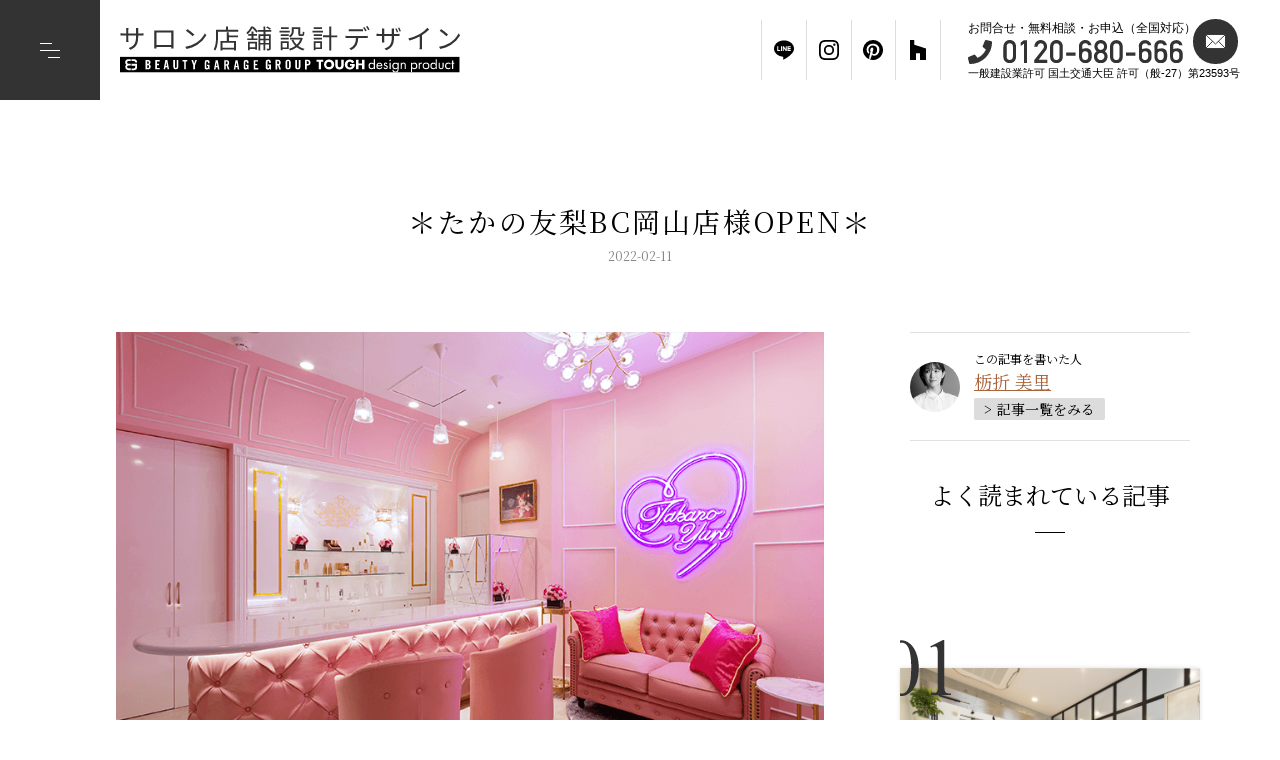

--- FILE ---
content_type: text/html; charset=UTF-8
request_url: https://www.salondesign.jp/blog/%EF%BC%8A%E3%81%9F%E3%81%8B%E3%81%AE%E5%8F%8B%E6%A2%A8bc%E5%B2%A1%E5%B1%B1%E5%BA%97%E6%A7%98open%EF%BC%8A/
body_size: 9250
content:
<!doctype html><html lang="ja"><head><meta charset="UTF-8"><meta name="viewport" content="width=device-width, initial-scale=1, viewport-fit=cover"><link rel="profile" href="https://gmpg.org/xfn/11"><link href="https://fonts.googleapis.com/css?family=Noto+Serif+JP:400,500&display=swap" rel="stylesheet"><link rel="apple-touch-icon" sizes="180x180" href="/apple-touch-icon.png"><link rel="icon" type="image/png" sizes="32x32" href="/favicon-32x32.png"><link rel="icon" type="image/png" sizes="16x16" href="/favicon-16x16.png"><title>＊たかの友梨BC岡山店様OPEN＊ | サロン店舗設計デザイン</title><meta name="description" content="理美容室・エステ・ネイルサロンの店舗設計デザイン・内装・施工"/><meta name="robots" content="noindex,follow"/><meta property="og:locale" content="ja_JP" /><meta property="og:type" content="article" /><meta property="og:title" content="＊たかの友梨BC岡山店様OPEN＊ | サロン店舗設計デザイン" /><meta property="og:description" content="理美容室・エステ・ネイルサロンの店舗設計デザイン・内装・施工" /><meta property="og:url" content="https://www.salondesign.jp/blog/%ef%bc%8a%e3%81%9f%e3%81%8b%e3%81%ae%e5%8f%8b%e6%a2%a8bc%e5%b2%a1%e5%b1%b1%e5%ba%97%e6%a7%98open%ef%bc%8a/" /><meta property="og:site_name" content="サロン店舗設計デザイン" /><meta property="og:image" content="https://tough-dp.jp/wp-content/plugins/typepad-emoji-for-tinymce/icons/09/shine.gif" /><meta property="og:image:secure_url" content="https://tough-dp.jp/wp-content/plugins/typepad-emoji-for-tinymce/icons/09/shine.gif" /><meta name="twitter:card" content="summary_large_image" /><meta name="twitter:description" content="理美容室・エステ・ネイルサロンの店舗設計デザイン・内装・施工" /><meta name="twitter:title" content="＊たかの友梨BC岡山店様OPEN＊ | サロン店舗設計デザイン" /><meta name="twitter:image" content="https://tough-dp.jp/wp-content/plugins/typepad-emoji-for-tinymce/icons/09/shine.gif" /> <script type='application/ld+json' class='yoast-schema-graph yoast-schema-graph--main'>{"@context":"https://schema.org","@graph":[{"@type":"WebSite","@id":"https://www.salondesign.jp/#website","url":"https://www.salondesign.jp/","name":"\u30b5\u30ed\u30f3\u5e97\u8217\u8a2d\u8a08\u30c7\u30b6\u30a4\u30f3","inLanguage":"ja","description":"\u7406\u7f8e\u5bb9\u5ba4\u30fb\u30a8\u30b9\u30c6\u30fb\u30cd\u30a4\u30eb\u7b49\u306e\u30d3\u30e5\u30fc\u30c6\u30a3\u30b5\u30ed\u30f3\u5c02\u9580\u306e\u5e97\u8217\u8a2d\u8a08\u30c7\u30b6\u30a4\u30f3\u30fb\u5185\u88c5\u30fb\u65bd\u5de5","potentialAction":{"@type":"SearchAction","target":"https://www.salondesign.jp/?s={search_term_string}","query-input":"required name=search_term_string"}},{"@type":"ImageObject","@id":"https://www.salondesign.jp/blog/%ef%bc%8a%e3%81%9f%e3%81%8b%e3%81%ae%e5%8f%8b%e6%a2%a8bc%e5%b2%a1%e5%b1%b1%e5%ba%97%e6%a7%98open%ef%bc%8a/#primaryimage","inLanguage":"ja","url":"https://tough-dp.jp/wp-content/plugins/typepad-emoji-for-tinymce/icons/09/shine.gif"},{"@type":"WebPage","@id":"https://www.salondesign.jp/blog/%ef%bc%8a%e3%81%9f%e3%81%8b%e3%81%ae%e5%8f%8b%e6%a2%a8bc%e5%b2%a1%e5%b1%b1%e5%ba%97%e6%a7%98open%ef%bc%8a/#webpage","url":"https://www.salondesign.jp/blog/%ef%bc%8a%e3%81%9f%e3%81%8b%e3%81%ae%e5%8f%8b%e6%a2%a8bc%e5%b2%a1%e5%b1%b1%e5%ba%97%e6%a7%98open%ef%bc%8a/","name":"\uff0a\u305f\u304b\u306e\u53cb\u68a8BC\u5ca1\u5c71\u5e97\u69d8OPEN\uff0a | \u30b5\u30ed\u30f3\u5e97\u8217\u8a2d\u8a08\u30c7\u30b6\u30a4\u30f3","isPartOf":{"@id":"https://www.salondesign.jp/#website"},"inLanguage":"ja","primaryImageOfPage":{"@id":"https://www.salondesign.jp/blog/%ef%bc%8a%e3%81%9f%e3%81%8b%e3%81%ae%e5%8f%8b%e6%a2%a8bc%e5%b2%a1%e5%b1%b1%e5%ba%97%e6%a7%98open%ef%bc%8a/#primaryimage"},"datePublished":"2022-02-11T08:51:14+00:00","dateModified":"2022-02-11T08:51:38+00:00","description":"\u7406\u7f8e\u5bb9\u5ba4\u30fb\u30a8\u30b9\u30c6\u30fb\u30cd\u30a4\u30eb\u30b5\u30ed\u30f3\u306e\u5e97\u8217\u8a2d\u8a08\u30c7\u30b6\u30a4\u30f3\u30fb\u5185\u88c5\u30fb\u65bd\u5de5"}]}</script> <link rel='dns-prefetch' href='//s.w.org' /><link rel="alternate" type="application/rss+xml" title="サロン店舗設計デザイン &raquo; フィード" href="https://www.salondesign.jp/feed/" /><link rel="alternate" type="application/rss+xml" title="サロン店舗設計デザイン &raquo; コメントフィード" href="https://www.salondesign.jp/comments/feed/" /> <script type="text/javascript">window._wpemojiSettings = {"baseUrl":"https:\/\/s.w.org\/images\/core\/emoji\/12.0.0-1\/72x72\/","ext":".png","svgUrl":"https:\/\/s.w.org\/images\/core\/emoji\/12.0.0-1\/svg\/","svgExt":".svg","source":{"concatemoji":"https:\/\/www.salondesign.jp\/wp-includes\/js\/wp-emoji-release.min.js?ver=5.3.20"}};
			!function(e,a,t){var n,r,o,i=a.createElement("canvas"),p=i.getContext&&i.getContext("2d");function s(e,t){var a=String.fromCharCode;p.clearRect(0,0,i.width,i.height),p.fillText(a.apply(this,e),0,0);e=i.toDataURL();return p.clearRect(0,0,i.width,i.height),p.fillText(a.apply(this,t),0,0),e===i.toDataURL()}function c(e){var t=a.createElement("script");t.src=e,t.defer=t.type="text/javascript",a.getElementsByTagName("head")[0].appendChild(t)}for(o=Array("flag","emoji"),t.supports={everything:!0,everythingExceptFlag:!0},r=0;r<o.length;r++)t.supports[o[r]]=function(e){if(!p||!p.fillText)return!1;switch(p.textBaseline="top",p.font="600 32px Arial",e){case"flag":return s([127987,65039,8205,9895,65039],[127987,65039,8203,9895,65039])?!1:!s([55356,56826,55356,56819],[55356,56826,8203,55356,56819])&&!s([55356,57332,56128,56423,56128,56418,56128,56421,56128,56430,56128,56423,56128,56447],[55356,57332,8203,56128,56423,8203,56128,56418,8203,56128,56421,8203,56128,56430,8203,56128,56423,8203,56128,56447]);case"emoji":return!s([55357,56424,55356,57342,8205,55358,56605,8205,55357,56424,55356,57340],[55357,56424,55356,57342,8203,55358,56605,8203,55357,56424,55356,57340])}return!1}(o[r]),t.supports.everything=t.supports.everything&&t.supports[o[r]],"flag"!==o[r]&&(t.supports.everythingExceptFlag=t.supports.everythingExceptFlag&&t.supports[o[r]]);t.supports.everythingExceptFlag=t.supports.everythingExceptFlag&&!t.supports.flag,t.DOMReady=!1,t.readyCallback=function(){t.DOMReady=!0},t.supports.everything||(n=function(){t.readyCallback()},a.addEventListener?(a.addEventListener("DOMContentLoaded",n,!1),e.addEventListener("load",n,!1)):(e.attachEvent("onload",n),a.attachEvent("onreadystatechange",function(){"complete"===a.readyState&&t.readyCallback()})),(n=t.source||{}).concatemoji?c(n.concatemoji):n.wpemoji&&n.twemoji&&(c(n.twemoji),c(n.wpemoji)))}(window,document,window._wpemojiSettings);</script> <style type="text/css">img.wp-smiley,
img.emoji {
	display: inline !important;
	border: none !important;
	box-shadow: none !important;
	height: 1em !important;
	width: 1em !important;
	margin: 0 .07em !important;
	vertical-align: -0.1em !important;
	background: none !important;
	padding: 0 !important;
}</style><link rel='stylesheet' id='wp-block-library-css'  href='https://www.salondesign.jp/wp-includes/css/dist/block-library/style.min.css?ver=5.3.20' type='text/css' media='all' /><link rel='stylesheet' id='contact-form-7-css'  href='https://www.salondesign.jp/wp-content/plugins/contact-form-7/includes/css/styles.css?ver=5.1.6' type='text/css' media='all' /><link rel='stylesheet' id='contact-form-7-confirm-css'  href='https://www.salondesign.jp/wp-content/plugins/contact-form-7-add-confirm/includes/css/styles.css?ver=5.1' type='text/css' media='all' /><link rel='stylesheet' id='wordpress-popular-posts-css-css'  href='https://www.salondesign.jp/wp-content/plugins/wordpress-popular-posts/assets/css/wpp.css?ver=5.0.1' type='text/css' media='all' /><link rel='stylesheet' id='tough-design-product-2020-style-css'  href='https://www.salondesign.jp/wp-content/themes/salon-design-2020/style.css?ver=2404112' type='text/css' media='' /> <script type='text/javascript' src='https://www.salondesign.jp/wp-includes/js/jquery/jquery.js?ver=1.12.4-wp'></script> <script type='text/javascript' src='https://www.salondesign.jp/wp-includes/js/jquery/jquery-migrate.min.js?ver=1.4.1'></script> <script type='text/javascript'>var wpp_params = {"sampling_active":"0","sampling_rate":"100","ajax_url":"https:\/\/www.salondesign.jp\/wp-json\/wordpress-popular-posts\/v1\/popular-posts","ID":"18393","token":"526af6463f","debug":""};</script> <script type='text/javascript' src='https://www.salondesign.jp/wp-content/plugins/wordpress-popular-posts/assets/js/wpp-5.0.0.min.js?ver=5.0.1'></script> <link rel='https://api.w.org/' href='https://www.salondesign.jp/wp-json/' /><link rel="EditURI" type="application/rsd+xml" title="RSD" href="https://www.salondesign.jp/xmlrpc.php?rsd" /><link rel="wlwmanifest" type="application/wlwmanifest+xml" href="https://www.salondesign.jp/wp-includes/wlwmanifest.xml" /><meta name="generator" content="WordPress 5.3.20" /><link rel='shortlink' href='https://www.salondesign.jp/?p=18393' /><link rel="alternate" type="application/json+oembed" href="https://www.salondesign.jp/wp-json/oembed/1.0/embed?url=https%3A%2F%2Fwww.salondesign.jp%2Fblog%2F%25ef%25bc%258a%25e3%2581%259f%25e3%2581%258b%25e3%2581%25ae%25e5%258f%258b%25e6%25a2%25a8bc%25e5%25b2%25a1%25e5%25b1%25b1%25e5%25ba%2597%25e6%25a7%2598open%25ef%25bc%258a%2F" /><link rel="alternate" type="text/xml+oembed" href="https://www.salondesign.jp/wp-json/oembed/1.0/embed?url=https%3A%2F%2Fwww.salondesign.jp%2Fblog%2F%25ef%25bc%258a%25e3%2581%259f%25e3%2581%258b%25e3%2581%25ae%25e5%258f%258b%25e6%25a2%25a8bc%25e5%25b2%25a1%25e5%25b1%25b1%25e5%25ba%2597%25e6%25a7%2598open%25ef%25bc%258a%2F&#038;format=xml" /><style>:root {
			--lazy-loader-animation-duration: 300ms;
		}
		  
		.lazyload {
	display: block;
}

.lazyload,
        .lazyloading {
			opacity: 0;
		}


		.lazyloaded {
			opacity: 1;
			transition: opacity 300ms;
			transition: opacity var(--lazy-loader-animation-duration);
		}</style><noscript><style>.lazyload { display: none; } .lazyload[class*="lazy-loader-background-element-"] { display: block; opacity: 1; }</style></noscript><script type="text/javascript">window._se_plugin_version = '8.1.9';</script> <meta name="robots" content="noindex, nofollow"><style type="text/css">.recentcomments a{display:inline !important;padding:0 !important;margin:0 !important;}</style> <script>(function(w,d,s,l,i){w[l]=w[l]||[];w[l].push({'gtm.start':
new Date().getTime(),event:'gtm.js'});var f=d.getElementsByTagName(s)[0],
j=d.createElement(s),dl=l!='dataLayer'?'&l='+l:'';j.async=true;j.src=
'https://www.googletagmanager.com/gtm.js?id='+i+dl;f.parentNode.insertBefore(j,f);
})(window,document,'script','dataLayer','GTM-PN56GR9');</script> </head><body data-rsssl=1 > <noscript><iframe src="https://www.googletagmanager.com/ns.html?id=GTM-PN56GR9"
height="0" width="0" style="display:none;visibility:hidden"></iframe></noscript><div class="wrapper"><header><p><a href="https://www.salondesign.jp/"><img src="https://www.salondesign.jp/wp-content/themes/salon-design-2020/images/logo.svg" alt="サロン店舗設計デザイン"></a><strong>理美容室・エステ・ネイル等のビューティサロン専門の<br>店舗設計デザイン・内装・施工</strong></p><div class="contents"><ul class="shareList"><li class="line"><a href="https://lin.ee/05BIBNJ" target="_blank">LINE</a></li><li class="instagram"><a href="https://www.instagram.com/tough_design_product/" target="_blank">instagram</a></li><li class="pinterest"><a href="https://www.pinterest.jp/toughdesignproduct/" target="_blank">pinterest</a></li><li class="houzz"><a href="https://www.houzz.jp/projects/users/takuji" target="_blank">houzz</a></li></ul><div class="contact"><p>お問合せ・無料相談・お申込（全国対応）</p><p class="tel"><img src="https://www.salondesign.jp/wp-content/themes/salon-design-2020/images/nav/txt-tel_num.svg" alt="0120-680-666"></p><p><small>一般建設業許可 国土交通大臣 許可（般-27）第23593号</small></p><a href="https://www.salondesign.jp//contact_form">Contact</a></div></div><nav class="menu" id="spNav" :class="{'is-opened': spNavOpenFlg}"><div class="container"> <button @click.stop="navToggle">open</button><ul class="contactList"><li class="tel"><a href="https://www.salondesign.jp//contact_tel">お電話でのお問い合わせ</a></li><li class="contact"><a href="https://www.salondesign.jp//contact_form">お問い合わせ</a></li></ul><div class="nav"> <button @click="navToggle">close</button><ul><li><a href="https://www.salondesign.jp/">HOME</a></li><li><a href="https://www.salondesign.jp/media">MEDIA</a></li><li><a href="https://www.salondesign.jp/works">WORKS</a></li><li><a href="https://www.salondesign.jp/news">NEWS</a></li><li><a href="https://www.salondesign.jp/map/">SALON MAP</a></li><li><a href="https://www.salondesign.jp/blog">BLOG</a></li><li><a href="https://www.salondesign.jp/concept">ABOUT US</a></li><li><a href="https://www.salondesign.jp/links">GROUP LINK</a></li><li><a href="https://www.salondesign.jp/salonhouse">SALON+HOUSE</a></li><li><a href="https://www.salondesign.jp/contact_form">CONTACT</a></li></ul><dl><dt>FOLLOW</dt><dd class="line"><a href="https://lin.ee/05BIBNJ" target="_blank">LINE</a></dd><dd class="instagram"><a href="https://www.instagram.com/tough_design_product/" target="_blank">instagram</a></dd><dd class="houzz"><a href="https://www.houzz.jp/projects/users/takuji" target="_blank">houzz</a></dd><dd class="pinterest"><a href="https://www.pinterest.jp/toughdesignproduct/" target="_blank">pinterest</a></dd></dl></div></div></nav><nav class="menu" id="pcNav" :class="{'is-opened': pcNavOpenFlg}"><div class="container"> <button @click.stop="navToggle">open</button><div class="nav" @click="navToggle"> <button @click.stop="navToggle">close</button><ul class="navList"><li><a href="https://www.salondesign.jp//works">WORKS</a><ul><li><a href="/works/?q-taxonomy=work_type.hair-salon">HAIR SALON</a></li><li><a href="/works/?q-taxonomy=work_type.nail-eyelash-esthe-salon">NAIL / EYELASH / ESTHE SALON</a></li><li><a href="/works/?q-taxonomy=work_type.barber">BARBER</a></li><li><a href="/works/?q-taxonomy=work_type.clinic">CLINIC</a></li></ul></li><li><a href="https://www.salondesign.jp//map/">SALON MAP</a></li><li><a href="https://www.salondesign.jp//media">MEDIA</a></li><li><a href="https://www.salondesign.jp//news">NEWS</a></li><li><a href="https://www.salondesign.jp//blog">BLOG</a></li><li><a href="https://www.salondesign.jp//concept">ABOUT US</a><ul><li><a href="https://www.salondesign.jp//concept">CONCEPT</a></li><li><a href="https://www.salondesign.jp//faq">FAQ</a></li><li><a href="https://www.salondesign.jp//workflow">WORK FLOW</a></li><li><a href="https://www.salondesign.jp//profile">COMPANY PROFILE</a></li><li><a href="https://www.salondesign.jp//designers">DESIGNERS</a></li></ul></li><li><a href="https://www.salondesign.jp//links">GROUP LINK</a></li><li><a href="https://www.salondesign.jp//contact_form">CONTACT</a></li></ul><ul class="bannerList"><li><a href="/salonhouse"><img src="https://www.salondesign.jp/wp-content/themes/salon-design-2020/images/grouplinks/bnr-grouplink-pc01.jpg" alt="店舗デザイナーとつくる、サロン付き住宅"></a><p>店舗デザイナーとつくる、サロン付き住宅</p></li><li><a href="https://eyelashsalondesign.jp/" target="_blank"><img src="https://www.salondesign.jp/wp-content/themes/salon-design-2020/images/grouplinks/bnr-grouplink-pc05.jpg?210121" alt="アイラッシュ店舗設計デザイン"></a><p>アイラッシュサロンの<br>店舗設計デザイン・内装・施工なら</p></li><li><a href="https://medical-clinic-design.com/" target="_blank"><img src="https://www.salondesign.jp/wp-content/themes/salon-design-2020/images/grouplinks/bnr-grouplink-pc06.jpg?210121" alt="メディカル・クリニック設計デザイン"></a><p>メディカル・クリニック・デンタルサロンの<br>設計デザイン・内装・施工なら</p></li><li><a href="http://salonkaitai-support.com/" target="_blank"><img src="https://www.salondesign.jp/wp-content/themes/salon-design-2020/images/grouplinks/bnr-grouplink-pc03.jpg?210121" alt="管理会社、大家さんとの交渉もお任せ！"></a><p>管理会社、大家さんとの交渉もお任せ！<br>サロンの解体工事?機材買取までサポート</p></li><li><a href="/map/"><img src="https://www.salondesign.jp/wp-content/themes/salon-design-2020/images/grouplinks/bnr-grouplink-pc04.jpg" alt="エリア別サロン施工事例マップ"></a><p>エリア別サロン施工事例マップ</p></li><li></li></ul></div></div></nav></header><main><section><div class="container"><h1>＊たかの友梨BC岡山店様OPEN＊</h1><p class="time">2022-02-11</p><article><div class="main"><div class="editor"> <img src="https://tough-dp.jp//wp-content/uploads/2022/02/スクリーンショット-2022-02-06-18.18.44.png" alt="＊たかの友梨BC岡山店様OPEN＊"><p>2022年初のブログです。(遅め）</p><p>先日お手伝いさせて頂いた、たかの友梨BC岡山店様のご紹介です<noscript><img style="margin-left: 3px; margin-right: 3px; vertical-align: middle;" src="https://tough-dp.jp/wp-content/plugins/typepad-emoji-for-tinymce/icons/09/shine.gif" width="16" height="16"></noscript><img style="margin-left: 3px; margin-right: 3px; vertical-align: middle;" src="[data-uri]" width="16" height="16" data-src="https://tough-dp.jp/wp-content/plugins/typepad-emoji-for-tinymce/icons/09/shine.gif" class=" lazyload"></p><p>岡山といえば、晴れの国<noscript><img style="margin-left: 3px; margin-right: 3px; vertical-align: middle;" src="https://tough-dp.jp/wp-content/plugins/typepad-emoji-for-tinymce/icons/01/sun.gif" width="16" height="16"></noscript><img style="margin-left: 3px; margin-right: 3px; vertical-align: middle;" src="[data-uri]" width="16" height="16" data-src="https://tough-dp.jp/wp-content/plugins/typepad-emoji-for-tinymce/icons/01/sun.gif" class=" lazyload"></p><p>雨の国出身の私としては、晴れが多いというのはとても羨ましいことです。。。</p><p>&nbsp;</p><p>さて、今回代表様から頂いたテーマは<noscript><img style="margin-left: 3px; margin-right: 3px; vertical-align: middle;" src="https://tough-dp.jp/wp-content/plugins/typepad-emoji-for-tinymce/icons/09/shine.gif" width="16" height="16"></noscript><img style="margin-left: 3px; margin-right: 3px; vertical-align: middle;" src="[data-uri]" width="16" height="16" data-src="https://tough-dp.jp/wp-content/plugins/typepad-emoji-for-tinymce/icons/09/shine.gif" class=" lazyload">〈Think pink〉<noscript><img style="margin-left: 3px; margin-right: 3px; vertical-align: middle;" src="https://tough-dp.jp/wp-content/plugins/typepad-emoji-for-tinymce/icons/09/shine.gif" width="16" height="16"></noscript><img style="margin-left: 3px; margin-right: 3px; vertical-align: middle;" src="[data-uri]" width="16" height="16" data-src="https://tough-dp.jp/wp-content/plugins/typepad-emoji-for-tinymce/icons/09/shine.gif" class=" lazyload"></p><p>ポジティブに考えよう！といった意味をもつ言葉です。</p><p>コロナ禍で落ち込む気持ちを、心ときめくピンク色のインテリアで明るくしよう<noscript><img style="margin-left: 3px; margin-right: 3px; vertical-align: middle;" src="https://tough-dp.jp/wp-content/plugins/typepad-emoji-for-tinymce/icons/04/rock.gif" width="16" height="16"></noscript><img style="margin-left: 3px; margin-right: 3px; vertical-align: middle;" src="[data-uri]" width="16" height="16" data-src="https://tough-dp.jp/wp-content/plugins/typepad-emoji-for-tinymce/icons/04/rock.gif" class=" lazyload"><noscript><img style="margin-left: 3px; margin-right: 3px; vertical-align: middle;" src="https://tough-dp.jp/wp-content/plugins/typepad-emoji-for-tinymce/icons/09/shine.gif" width="16" height="16"></noscript><img style="margin-left: 3px; margin-right: 3px; vertical-align: middle;" src="[data-uri]" width="16" height="16" data-src="https://tough-dp.jp/wp-content/plugins/typepad-emoji-for-tinymce/icons/09/shine.gif" class=" lazyload"></p><p>といった願いが込められております<noscript><img style="margin-left: 3px; margin-right: 3px; vertical-align: middle;" src="https://tough-dp.jp/wp-content/plugins/typepad-emoji-for-tinymce/icons/09/shine.gif" width="16" height="16"></noscript><img style="margin-left: 3px; margin-right: 3px; vertical-align: middle;" src="[data-uri]" width="16" height="16" data-src="https://tough-dp.jp/wp-content/plugins/typepad-emoji-for-tinymce/icons/09/shine.gif" class=" lazyload"></p><p><noscript><img class="alignleft size-medium wp-image-18394" src="https://tough-dp.jp/wp-content/uploads/2022/02/220204_takanoyuri_clinic_36-507x760.jpg" alt width="507" height="760" srcset="https://tough-dp.jp//wp-content/uploads/2022/02/220204_takanoyuri_clinic_36-507x760.jpg 507w, https://tough-dp.jp//wp-content/uploads/2022/02/220204_takanoyuri_clinic_36-683x1024.jpg 683w, https://tough-dp.jp//wp-content/uploads/2022/02/220204_takanoyuri_clinic_36.jpg 689w" sizes="(max-width: 507px) 100vw, 507px"></noscript><img class="alignleft size-medium wp-image-18394 lazyload" src="[data-uri]" alt width="507" height="760" srcset="[data-uri] 507w" sizes="(max-width: 507px) 100vw, 507px" data-srcset="https://tough-dp.jp//wp-content/uploads/2022/02/220204_takanoyuri_clinic_36-507x760.jpg 507w, https://tough-dp.jp//wp-content/uploads/2022/02/220204_takanoyuri_clinic_36-683x1024.jpg 683w, https://tough-dp.jp//wp-content/uploads/2022/02/220204_takanoyuri_clinic_36.jpg 689w" data-src="https://tough-dp.jp/wp-content/uploads/2022/02/220204_takanoyuri_clinic_36-507x760.jpg"></p><p>流行りのネオンや、ゴールドのペンダントライトが光るとても可愛いお店となりました<noscript><img style="margin-left: 3px; margin-right: 3px; vertical-align: middle;" src="https://tough-dp.jp/wp-content/plugins/typepad-emoji-for-tinymce/icons/09/ring.gif" width="16" height="16"></noscript><img style="margin-left: 3px; margin-right: 3px; vertical-align: middle;" src="[data-uri]" width="16" height="16" data-src="https://tough-dp.jp/wp-content/plugins/typepad-emoji-for-tinymce/icons/09/ring.gif" class=" lazyload"></p><p>ちなみにこちらのネオン、リモコン操作で6段階ほど明るさが変えられます。。！</p><p>&nbsp;</p><p>全貌は、HPにて<noscript><img style="margin-left: 3px; margin-right: 3px; vertical-align: middle;" src="https://tough-dp.jp/wp-content/plugins/typepad-emoji-for-tinymce/icons/09/shine.gif" width="16" height="16"></noscript><img style="margin-left: 3px; margin-right: 3px; vertical-align: middle;" src="[data-uri]" width="16" height="16" data-src="https://tough-dp.jp/wp-content/plugins/typepad-emoji-for-tinymce/icons/09/shine.gif" class=" lazyload"></p><p>&nbsp;</p><p>＊たかの友梨ビューティクリニック岡山店＊</p><p>岡山県岡山市北区表町1-11-38 ザ・コートヤード表町B1F</p><p>&nbsp;</p><p>&nbsp;</p></div><div class="controller"><ul><li class="prev"><< <a href="https://www.salondesign.jp/blog/%e5%9c%92%e8%8a%b8%e5%ba%97-toky-%e6%a7%98%e3%80%80%e3%82%aa%e3%83%bc%e3%83%97%e3%83%b3/" rel="prev">PREV</a></li><li class="back"><a href="/blog">一覧に戻る</a></li><li class="next"><a href="https://www.salondesign.jp/blog/%ef%bc%8a%e3%83%9e%e3%83%b3%e3%82%b7%e3%83%a7%e3%83%b3%e3%83%aa%e3%83%8e%e3%83%99%e3%83%bc%e3%82%b7%e3%83%a7%e3%83%b3%ef%bc%8a/" rel="next">NEXT</a> >></li></ul><a class="back" href="/blog">一覧に戻る</a></div></div><div class="sub"><div class="author"><img src="https://tough-dp.jp//wp-content/uploads/2020/03/ATA_0296解像度-1.jpg" alt="栃折 美里"><div class="info"><p>この記事を書いた人</p><p class="name"><a href="/designers/#misato-tochiori">栃折 美里</a></p><a class="button" href="/blog?q-designer=misato-tochiori">記事一覧をみる</a></div></div><h2>よく読まれている記事</h2><ul class="wpp-list"><li class="blog"><a href="https://www.salondesign.jp/blog/%e6%ad%a6%e8%94%b5%e5%b0%8f%e6%9d%89jr%e5%81%b4%e3%80%80loutus-hair-%e6%a7%98/"><img src="https://tough-dp.jp//wp-content/uploads/2020/02/4e2b08c4a0774c6a161948985de45474.jpg" ><p class="date">2017-05-15</p><p class="title">武蔵小杉JR側　loutus hair 様</p></a></li><li class="blog"><a href="https://www.salondesign.jp/blog/2019%e5%b9%b4%e5%ba%a6%e3%80%80%e3%82%bf%e3%83%95%e3%83%87%e3%82%b6%e3%82%a4%e3%83%b3%e3%81%ae%e7%be%8e%e5%ae%b9%e5%ae%a4%e5%b7%a5%e4%ba%8b%e3%80%80%e5%b9%b3%e5%9d%87%e5%9d%aa%e5%8d%98%e4%be%a1/"><img src="https://tough-dp.jp//wp-content/uploads/2020/11/90089476_1205638159795689_6113628673269952965_n.jpg" ><p class="date">2020-06-02</p><p class="title">2019年度　タフデザインの美容室工事　平均坪単価</p></a></li><li class="blog"><a href="https://www.salondesign.jp/blog/%e3%80%90%e8%8d%b7%e7%89%a9%e3%81%8a%e9%a0%90%e3%81%8b%e3%82%8a%e3%81%af%e3%81%a9%e3%81%86%e3%81%97%e3%81%a6%e3%81%be%e3%81%99%e3%81%8b%ef%bc%9f%e3%80%91/"><img src="https://tough-dp.jp//wp-content/uploads/2020/03/801_62293.jpg" ><p class="date">2019-10-19</p><p class="title">【荷物お預かりはどうしてますか？】</p></a></li><li class="blog"><a href="https://www.salondesign.jp/blog/10%e5%9d%aa-%e3%83%9f%e3%83%8b%e3%83%9e%e3%83%a0%e3%82%b5%e3%83%ad%e3%83%b3%e3%81%ae%e3%81%af%e3%81%aa%e3%81%97%e2%9c%82%ef%b8%8e/"><img src="https://tough-dp.jp//wp-content/uploads/2023/02/3-2-scaled.jpg" ><p class="date">2023-02-09</p><p class="title">10坪 ミニマムサロンのはなし✂︎</p></a></li><li class="blog"><a href="https://www.salondesign.jp/blog/15615-2/"><img src="https://tough-dp.jp//wp-content/uploads/2021/02/ATA_2175-scaled.jpg" ><p class="date">2021-02-22</p><p class="title">横浜 AMANE-HANARE 増床工事</p></a></li></ul></div></article></div></section></main><div class="pagetop js-pagetop"><a href="#"></a></div><section id="contact"><div class="container"><a href="/contact_form"><h2>CONTACT<small>お問合せ</small></h2></a><p>弊社スタッフが<br class="sp">親切丁寧にご対応させていただきます。<br>お気軽にお問合せください。</p></div></section><footer><section><div class="container"><h2>GROUP LINK</h2><ul class="linkList"><li><p class="detail">理美容・エステ・ネイル商材販売</p><p><a href="http://www.beautygarage.jp/" target="_blank">BEAUTY GARAGE Online Shop</a></p></li><li><p class="detail">サロン店舗設計デザイン・プロデュース</p><p><a href="https://www.salondesign.jp/" target="_blank">サロン店舗設計デザイン</a></p></li><li><p class="detail">まつげエクステ商材販売</p><p><a href="http://www.eyelashgarage.jp/" target="_blank">EYELASH GARAGE Online Shop</a></p></li><li><p class="detail">サロン向け保険サービス</p><p><a href="http://www.salonhoken.net/" target="_blank">サロン保険ネット</a></p></li><li><p class="detail">理美容器具・エステ機器買取</p><p><a href="http://www.biyoukaitori.jp/" target="_blank">美容器具・エステ機器総合買取センター</a></p></li><li><p class="detail">サロンシステム導入支援サービス</p><p><a href="http://www.salonsystem.jp/" target="_blank">サロンシステムナビ</a></p></li><li><p class="detail">セミナー・スクール</p><p><a href="https://www.beautygarage.jp/seminar" target="_blank">BGアカデミー</a></p></li><li><p class="detail">クレジットカード決済端末導入サポート</p><p><a href="http://www.saloncard.jp/" target="_blank">サロン決済ナビ</a></p></li><li><p class="detail">美容室・サロンの開業支援サービス</p><p><a href="http://kaigyo.beautygarage.jp/" target="_blank">サロンスターター</a></p></li><li><p class="detail">美容業界のニュース</p><p><a href="https://www.beautopia.jp/" target="_blank">ビュートピア</a></p></li><li><p class="detail">資金調達支援・店舗リースサービス</p><p><a href="http://salonmarugoto.jp/" target="_blank">サロンまるごとサポート</a></p></li><li><p class="detail">サロン集客支援サービス</p><p><a href="http://www.shukyaku.jp/" target="_blank">サロン集客ナビ</a></p></li><li><p class="detail">サロン不動産仲介</p><p><a href="http://www.salonfudousan.net/" target="_blank">サロン不動産ネット</a></p></li><li><p class="detail">サロン向けM＆A・事業譲渡仲介</p><p><a href="http://www.salonma.jp/" target="_blank">サロンM＆Aネット</a></p></li></ul><ul class="bannerList"><li><a href="http://kaigyo.beautygarage.jp/" target="_blank"><img src="https://www.salondesign.jp/wp-content/themes/salon-design-2020/images/grouplinks/bnr-grouplink-sp01_2024.jpg" alt="開業のプロ=開業コンシェルジュが無料であなたのハテナにお答えします。"></a><p>開業のプロ=開業コンシェルジュが無料であなたのハテナにお答えします。</p></li><li><a href="https://salonmarugoto.jp/service/service-02/" target="_blank"><img src="https://www.salondesign.jp/wp-content/themes/salon-design-2020/images/grouplinks/bnr-grouplink-sp02.jpg" alt="美容室のリース・資金調達・出店支援のサロンまるごとサポート"></a><p>美容室のリース・資金調達・出店支援のサロンまるごとサポート</p></li><li><a href="https://salonmarugoto.jp/" target="_blank"><img src="https://www.salondesign.jp/wp-content/themes/salon-design-2020/images/grouplinks/bnr-grouplink-sp03.jpg" alt="出店費用は当社負担！ご希望にかなうお店をご用意！店舗探し、資金調達のお悩みを解決します！"></a><p>出店費用は当社負担！ご希望にかなうお店をご用意！店舗探し、資金調達のお悩みを解決します！</p></li><li><a href="https://www.salondesign.jp//salonhouse"><img src="https://www.salondesign.jp/wp-content/themes/salon-design-2020/images/grouplinks/bnr-grouplink-sp04.jpg" alt="サロンと住宅のデザイン設計、施工、完成まですべてまとめてご依頼いただけます！"></a><p>サロンと住宅のデザイン設計、施工、完成まですべてまとめてご依頼いただけます！</p></li></ul><dl class="shareList"><dt class="sp">FOLLOW</dt><dt class="pc">Copyright by BEAUTY GARAGE INC. All rights reserved.<a href="/policy/" class="charter">プライバシーポリシー</a><a href="https://www.beautygarage.co.jp/charter" target="_blank" class="charter">企業行動憲章</a></dt><dd class="line"><a href="https://lin.ee/05BIBNJ" target="_blank">LINE</a></dd><dd class="instagram"><a href="https://www.instagram.com/tough_design_product/" target="_blank">instagram</a></dd><dd class="houzz"><a href="https://www.houzz.jp/projects/users/takuji" target="_blank">houzz</a></dd><dd class="pinterest"><a href="https://www.pinterest.jp/toughdesignproduct/" target="_blank">pinterest</a></dd></dl></div></section><p class="sp"><small><a href="/policy/" class="charter pc">プライバシーポリシー</a><a href="https://www.beautygarage.co.jp/charter" target="_blank" class="charter">企業行動憲章</a><span class="copyright">Copyright by BEAUTY GARAGE INC. All rights reserved.</span></small></p></footer></div> <script src="https://www.salondesign.jp/wp-content/themes/salon-design-2020/scripts/lib/jquery.min.js"></script> <script src="https://www.salondesign.jp/wp-content/themes/salon-design-2020/scripts/lib/ofi.min.js"></script> <script src="https://www.salondesign.jp/wp-content/themes/salon-design-2020/scripts/bundle.js"></script> <script type="text/javascript">(function(){
                document.addEventListener('DOMContentLoaded', function(){
                    let wpp_widgets = document.querySelectorAll('.popular-posts-sr');

                    if ( wpp_widgets ) {
                        for (let i = 0; i < wpp_widgets.length; i++) {
                            let wpp_widget = wpp_widgets[i];
                            WordPressPopularPosts.theme(wpp_widget);
                        }
                    }
                });
            })();</script> <script>var WPPImageObserver = null;

            function wpp_load_img(img) {
                if ( ! 'imgSrc' in img.dataset || ! img.dataset.imgSrc )
                    return;

                img.src = img.dataset.imgSrc;

                if ( 'imgSrcset' in img.dataset ) {
                    img.srcset = img.dataset.imgSrcset;
                    img.removeAttribute('data-img-srcset');
                }

                img.classList.remove('wpp-lazyload');
                img.removeAttribute('data-img-src');
                img.classList.add('wpp-lazyloaded');
            }

            function wpp_observe_imgs(){
                let wpp_images = document.querySelectorAll('img.wpp-lazyload'),
                    wpp_widgets = document.querySelectorAll('.popular-posts-sr');

                if ( wpp_images.length || wpp_widgets.length ) {
                    if ( 'IntersectionObserver' in window ) {
                        WPPImageObserver = new IntersectionObserver(function(entries, observer) {
                            entries.forEach(function(entry) {
                                if (entry.isIntersecting) {
                                    let img = entry.target;
                                    wpp_load_img(img);
                                    WPPImageObserver.unobserve(img);
                                }
                            });
                        });

                        if ( wpp_images.length ) {
                            wpp_images.forEach(function(image) {
                                WPPImageObserver.observe(image);
                            });
                        }

                        if ( wpp_widgets.length ) {
                            for (var i = 0; i < wpp_widgets.length; i++) {
                                let wpp_widget_images = wpp_widgets[i].querySelectorAll('img.wpp-lazyload');

                                if ( ! wpp_widget_images.length && wpp_widgets[i].shadowRoot ) {
                                    wpp_widget_images = wpp_widgets[i].shadowRoot.querySelectorAll('img.wpp-lazyload');
                                }

                                if ( wpp_widget_images.length ) {
                                    wpp_widget_images.forEach(function(image) {
                                        WPPImageObserver.observe(image);
                                    });
                                }
                            }
                        }
                    } /** Fallback for older browsers */
                    else {
                        if ( wpp_images.length ) {
                            for (var i = 0; i < wpp_images.length; i++) {
                                wpp_load_img(wpp_images[i]);
                                wpp_images[i].classList.remove('wpp-lazyloaded');
                            }
                        }

                        if ( wpp_widgets.length ) {
                            for (var j = 0; j < wpp_widgets.length; j++) {
                                let wpp_widget = wpp_widgets[j],
                                    wpp_widget_images = wpp_widget.querySelectorAll('img.wpp-lazyload');

                                if ( ! wpp_widget_images.length && wpp_widget.shadowRoot ) {
                                    wpp_widget_images = wpp_widget.shadowRoot.querySelectorAll('img.wpp-lazyload');
                                }

                                if ( wpp_widget_images.length ) {
                                    for (var k = 0; k < wpp_widget_images.length; k++) {
                                        wpp_load_img(wpp_widget_images[k]);
                                        wpp_widget_images[k].classList.remove('wpp-lazyloaded');
                                    }
                                }
                            }
                        }
                    }
                }
            }

            document.addEventListener('DOMContentLoaded', function() {
                wpp_observe_imgs();

                // When an ajaxified WPP widget loads,
                // Lazy load its images
                document.addEventListener('wpp-onload', function(){
                    wpp_observe_imgs();
                });
            });</script> <script>document.addEventListener( 'wpcf7mailsent', function( event ) {
  location = '/contact_comp';
}, false );</script><script type='text/javascript'>var wpcf7 = {"apiSettings":{"root":"https:\/\/www.salondesign.jp\/wp-json\/contact-form-7\/v1","namespace":"contact-form-7\/v1"},"cached":"1"};</script> <script type='text/javascript' src='https://www.salondesign.jp/wp-content/plugins/contact-form-7/includes/js/scripts.js?ver=5.1.6'></script> <script type='text/javascript' src='https://www.salondesign.jp/wp-includes/js/jquery/jquery.form.min.js?ver=4.2.1'></script> <script type='text/javascript' src='https://www.salondesign.jp/wp-content/plugins/contact-form-7-add-confirm/includes/js/scripts.js?ver=5.1'></script> <script type='text/javascript' src='https://www.salondesign.jp/wp-content/themes/salon-design-2020/js/navigation.js?ver=20151215'></script> <script type='text/javascript' src='https://www.salondesign.jp/wp-content/themes/salon-design-2020/js/skip-link-focus-fix.js?ver=20151215'></script> <script type='text/javascript' src='https://www.salondesign.jp/wp-content/plugins/lazy-loading-responsive-images/js/lazysizes.min.js?ver=5.3.20'></script> <script type='text/javascript' src='https://www.salondesign.jp/wp-includes/js/wp-embed.min.js?ver=5.3.20'></script> </body></html>

--- FILE ---
content_type: text/css
request_url: https://www.salondesign.jp/wp-content/themes/salon-design-2020/style.css?ver=2404112
body_size: 17336
content:
/*
Theme Name: Salon Design 2020
*/
.btn {
  width: 110px;position: absolute;right: 20px;bottom: 20px;
}
a, abbr, acronym, address, applet, article, aside, audio, b, big, blockquote, body, canvas, caption, center, cite, code, dd, del, details, dfn, div, dl, dt, em, embed, fieldset, figcaption, figure, footer, form, h1, h2, h3, h4, h5, h6, header, hgroup, html, i, iframe, img, ins, kbd, label, legend, li, mark, menu, nav, object, ol, output, p, pre, q, ruby, s, samp, section, small, span, strike, strong, sub, summary, sup, table, tbody, td, tfoot, th, thead, time, tr, tt, u, ul, var, video {
  margin: 0;
  padding: 0;
  border: 0;
  font-size: 100%;
  font: inherit;
  vertical-align: baseline
}
article, aside, details, figcaption, figure, footer, header, hgroup, menu, nav, section {
  display: block
}
body {
  line-height: 1
}
ol, ul {
  list-style: none
}
blockquote, q {
  quotes: none
}
blockquote:after, blockquote:before, q:after, q:before {
  content: "";
  content: none
}
table {
  border-collapse: collapse;
  border-spacing: 0
}
* {
  box-sizing: border-box
}
button, input {
  margin: 0
}
button {
  padding: 0;
  border: 0;
  background: none
}
.sp {
  display: inherit
}
@media screen and (min-width:768px) {
  .sp {
    display: none
  }
}
.pc {
  display: none
}
@media screen and (min-width:768px) {
  .pc {
    display: inherit
  }
}
a[target=_blank]:after {
  content: "";
  display: inline-block;
  width: 10px;
  height: 10px;
  background-image: url(images/icon/ico-blank.svg);
  background-position: 0;
  background-size: 10px 10px;
  background-repeat: no-repeat;
  background-color: transparent;
  margin-left: 5px
}
html {
  -webkit-text-size-adjust: 100%;
  -moz-osx-font-smoothing: grayscale;
  -webkit-font-smoothing: antialiased;
  font-feature-settings: "liga";
  box-sizing: border-box;
  color: #000;
  font-family: "Noto Serif JP", ヒラギノ角ゴ Pro W3, メイリオ, sans-serif;
  font-weight: 400;
  font-size: 62.5%;
  line-height: 1.4
}
body {
  font-size: 1.4rem
}
main {
  background-color: #fff
}
a {
  text-decoration: none;
  cursor: pointer;
  color: #aa633b;
  outline: none
}
@media screen and (min-width:768px) {
  a {
    transition: .3s
  }
  a:hover {
    opacity: .7
  }
}
button {
  font-family: "Noto Serif JP", ヒラギノ角ゴ Pro W3, メイリオ, sans-serif
}
section.container {
  background-color: #eee;
  padding-bottom: 44px
}
section.container > header {
  position: fixed;
  top: 0;
  height: 44px;
  padding: 0 10px;
  border-bottom: 1px solid #e1e1e1;
  background-color: #fff;
  text-align: center;
  font-size: 1.6rem;
  line-height: 44px;
  font-weight: 700;
  text-overflow: ellipsis;
  white-space: nowrap;
  width: 100%;
  overflow: hidden;
  z-index: 1
}
section > .content {
  padding-top: 44px
}
section > .content > dl dt {
  color: #666;
  font-size: 1.4rem;
  font-weight: 700;
  line-height: 1.3;
  padding: 12px 12px 10px;
  vertical-align: middle;
  border-bottom: 1px solid #e1e1e1
}
body.navOpen {
  overflow: hidden
}
body.map .mapArea, body.top .mapArea {
  display: none
}
@media screen and (min-width:768px) {
  body.map .mapArea, body.top .mapArea {
    display: block
  }
  body.map .filters, body.map section.map > .container > .gmap > .wrapper > :not(main), body.top .filters, body.top section.map > .container > .gmap > .wrapper > :not(main) {
    display: none
  }
  body.map section.map > .container > .gmap > .wrapper > main .map, body.top section.map > .container > .gmap > .wrapper > main .map {
    padding: 0
  }
  body.map section.map > .container > .gmap > .wrapper > main .filters, body.map section.map > .container > .gmap > .wrapper > main .mapArea, body.map section.map > .container > .gmap > .wrapper > main h1, body.top section.map > .container > .gmap > .wrapper > main .filters, body.top section.map > .container > .gmap > .wrapper > main .mapArea, body.top section.map > .container > .gmap > .wrapper > main h1 {
    display: none
  }
  body.map section.map > .container > .gmap > .wrapper > main .gmap, body.top section.map > .container > .gmap > .wrapper > main .gmap {
    margin: 0
  }
}
@media screen and (min-width:768px) {
  body.blog .filters .form .input, body.blog .filters .form .selects, body.blog .filters .form .selects select:first-child, body.blog .filters .form .selects select:last-child, body.media .filters .form .input, body.media .filters .form .selects, body.media .filters .form .selects select:first-child, body.media .filters .form .selects select:last-child, body.news .filters .form .input, body.news .filters .form .selects, body.news .filters .form .selects select:first-child, body.news .filters .form .selects select:last-child {
    width: 50%
  }
}
[v-cloak] {
  visibility: hidden
}
.jumbotron {
  width: 100%;
  height: 61vw;
  max-height: 252px;
  position: relative
}
.jumbotron .swiper-container {
  height: 100%
}
.jumbotron .swiper-container .swiper-wrapper {
  width: 100%;
  height: 100%;
  overflow: hidden;
  position: relative
}
.jumbotron .swiper-container .swiper-wrapper > .swiper-slide {
  height: 100%
}
.jumbotron .swiper-container .swiper-wrapper > .swiper-slide.swiper-slide-active img, .jumbotron .swiper-container .swiper-wrapper > .swiper-slide.swiper-slide-prev img {
  transform: scale(1)
}
.jumbotron .swiper-container .swiper-wrapper > .swiper-slide.swiper-slide-next img {
  transform: scale(1.15)
}
.jumbotron .swiper-container .swiper-wrapper > .swiper-slide:not(.swiper-slide-next):last-child img {
  transform: scale(1)
}
.jumbotron .swiper-container .swiper-wrapper > .swiper-slide img {
  width: 100%;
  height: 100%;
  -o-object-fit: cover;
  object-fit: cover;
  font-family: "object-fit: cover;";
  transform: scale(1.15);
  transition: 10s
}
.jumbotron .swiper-container .swiper-wrapper .swiper-pagination {
  position: absolute;
  top: 0;
  bottom: 0;
  right: 20px;
  margin: auto;
  display: -ms-flex;
  display: flex;
  flex-direction: column;
  justify-content: center;
  align-items: flex-end;
  display: none
}
.jumbotron .swiper-container .swiper-wrapper .swiper-pagination .swiper-pagination-bullet {
  width: 40px;
  height: 31px;
  padding: 15px 0;
  background: none;
  position: relative;
  opacity: 1
}
.jumbotron .swiper-container .swiper-wrapper .swiper-pagination .swiper-pagination-bullet:before {
  content: "";
  display: block;
  background: none;
  height: 1px;
  width: 20px;
  float: right;
  background-color: #fff;
  transition: .3s
}
.jumbotron .swiper-container .swiper-wrapper .swiper-pagination .swiper-pagination-bullet.swiper-pagination-bullet-active:before, .jumbotron .swiper-container .swiper-wrapper .swiper-pagination .swiper-pagination-bullet:hover:before {
  width: 40px
}
.jumbotron .swiper-container .swiper-wrapper .swiper-pagination .swiper-pagination-bullet.swiper-pagination-bullet-active > .num, .jumbotron .swiper-container .swiper-wrapper .swiper-pagination .swiper-pagination-bullet:hover > .num {
  opacity: 1
}
.jumbotron .swiper-container .swiper-wrapper .swiper-pagination .swiper-pagination-bullet > .num {
  display: block;
  position: absolute;
  top: 0;
  font-size: 1.3rem;
  color: #fff;
  right: 60px;
  margin-top: 9px;
  font-family: Helvetica, Arial, Hiragino Kaku Gothic Pro W3, ヒラギノ角ゴ Pro W3, メイリオ, ＭＳ Ｐゴシック, Osaka;
  opacity: 0;
  transition: .3s
}
@media screen and (min-width:768px) {
  .jumbotron {
    height: calc(100vh - 100px);
    max-height: none
  }
  .jumbotron .swiper-container .swiper-wrapper .swiper-pagination, .jumbotron .swiper-container .swiper-wrapper > .swiper-slide {
    display: -ms-flex;
    display: flex
  }
}
.jumbotron .scroll {
  width: 100px;
  position: absolute;
  bottom: 38px;
  left: 0;
  right: 0;
  margin: auto;
  text-align: center;
  z-index: 1;
  transform: scale(.5);
  transform-origin: center bottom
}
.jumbotron .scroll:before {
  width: 5px;
  height: 5px;
  border-radius: 100%;
  -webkit-animation-name: scroll-motion;
  animation-name: scroll-motion;
  -webkit-animation-duration: 1.5s;
  animation-duration: 1.5s;
  -webkit-animation-direction: normal;
  animation-direction: normal;
  -webkit-animation-iteration-count: infinite;
  animation-iteration-count: infinite;
  -webkit-animation-fill-mode: none;
  animation-fill-mode: none
}
.jumbotron .scroll:after, .jumbotron .scroll:before {
  content: "";
  display: block;
  position: absolute;
  background-color: #fff;
  top: 22px;
  left: 0;
  right: 0;
  margin: auto
}
.jumbotron .scroll:after {
  width: 1px;
  height: 40px
}
.jumbotron .scroll p {
  color: #fff;
  letter-spacing: .2em;
  font-size: 1.6rem
}
@media screen and (min-width:768px) {
  .jumbotron .scroll {
    bottom: 90px;
    transform: none
  }
  .jumbotron .scroll:after, .jumbotron .scroll:before {
    top: 20px
  }
  .jumbotron .scroll p {
    font-size: 1.1rem
  }
}
.wrapper {
  overflow: hidden;
  position: relative;
  padding-top: 50px
}
@media screen and (min-width:768px) {
  .wrapper {
    min-width: 1100px;
    padding-top: 100px
  }
}
.wrapper > header {
  display: block;
  width: 100%;
  height: 50px;
  background-color: #fff;
  position: fixed;
  top: 0;
  left: 0;
  z-index: 3
}
.wrapper > header > h1, .wrapper > header > p {
  display: -ms-flex;
  display: flex;
  align-items: center;
  width: 100%;
  height: 100%;
  padding: 0;
  justify-content: center
}
.wrapper > header > h1 a img, .wrapper > header > p a img {
  width: 171px
}
.wrapper > header .contents, .wrapper > header > h1 > strong, .wrapper > header > p > strong {
  display: none
}
@media screen and (min-width:768px) {
  .wrapper > header {
    height: 100px;
    width: 100%;
    min-width: 790px
  }
  .wrapper > header > h1, .wrapper > header > p {
    justify-content: flex-start;
    margin-left: 120px
  }
  .wrapper > header > h1 a img, .wrapper > header > p a img {
    width: 340px
  }
  .wrapper > header > h1 > strong, .wrapper > header > p > strong {
    display: block;
    font-size: 1.2rem;
    line-height: 1.5;
    margin-left: 20px;
    font-family: Quicksand, 游ゴシック体, Yu Gothic, YuGothic, ヒラギノ角ゴシック Pro, Hiragino Kaku Gothic Pro, メイリオ, Meiryo, Osaka, ＭＳ Ｐゴシック, MS PGothic, sans-serif
  }
  .wrapper > header .contents {
    position: absolute;
    top: 0;
    right: 0;
    height: 100%;
    display: -ms-flex;
    display: flex;
    justify-content: center;
    align-items: center
  }
  .wrapper > header .contents .shareList {
    border-right: 1px solid #dcdcdc;
    display: -ms-flex;
    display: flex;
    justify-content: flex-start;
    align-items: flex-start;
    width: 180px
  }
  .wrapper > header .contents .shareList > li {
    width: 60px;
    height: 60px;
    border-left: 1px solid #dcdcdc;
    overflow: hidden;
    text-indent: 100%;
    white-space: nowrap
  }
  .wrapper > header .contents .shareList > li.line {
    background: url(images/nav/ico-line-black.svg) 50%/20px auto no-repeat transparent
  }
  .wrapper > header .contents .shareList > li.instagram {
    background: url(images/nav/ico-instagram-black.svg) 50%/20px auto no-repeat transparent
  }
  .wrapper > header .contents .shareList > li.pinterest {
    background: url(images/nav/ico-pinterest-black.svg) 50%/20px auto no-repeat transparent
  }
  .wrapper > header .contents .shareList > li.houzz {
    background: url(images/nav/ico-houzz-black.svg) 50%/16px auto no-repeat transparent
  }
  .wrapper > header .contents .shareList > li a {
    display: block;
    width: 100%;
    height: 100%
  }
  .wrapper > header .contents .shareList > li a:after {
    content: none
  }
  .wrapper > header .contents .contact {
    position: relative;
    margin-left: 27px;
    margin-right: 40px
  }
  .wrapper > header .contents .contact > p {
    font-size: 1.2rem;
    font-family: Quicksand, 游ゴシック体, Yu Gothic, YuGothic, ヒラギノ角ゴシック Pro, Hiragino Kaku Gothic Pro, メイリオ, Meiryo, Osaka, ＭＳ Ｐゴシック, MS PGothic, sans-serif
  }
  .wrapper > header .contents .contact > p small {
    font-size: 1.1rem;
    display: inline-block;
    margin-top: 4px
  }
  .wrapper > header .contents .contact > p.tel {
    display: -ms-flex;
    display: flex;
    justify-content: flex-start;
    align-items: center;
    margin-top: 6px
  }
  .wrapper > header .contents .contact > p.tel:before {
    content: "";
    display: block;
    width: 24px;
    height: 24px;
    background: url(images/icon/ico-tel.svg) 50%/24px auto no-repeat transparent;
    margin-right: 11px
  }
  .wrapper > header .contents .contact > p.tel img {
    width: 180px
  }
  .wrapper > header .contents .contact > a {
    display: block;
    width: 45px;
    height: 45px;
    border-radius: 100%;
    background: url(images/icon/ico-mail-white.svg) 50%/21px auto no-repeat #333;
    overflow: hidden;
    text-indent: 100%;
    white-space: nowrap;
    position: absolute;
    top: -3px;
    right: 2px
  }
}
.wrapper > footer {
  z-index: 2;
  background-color: #000;
  width: 100%;
  font-size: 1.1rem;
  color: #fff
}
.wrapper > footer section {
  width: 100%
}
.wrapper > footer section > .container {
  padding: 30px 15px 0;
  border-top: 1px solid #4d4d4d;
  overflow: hidden
}
.wrapper > footer section > .container > h2 {
  font-size: 1.8rem;
  color: #fff;
  line-height: 1.5;
  text-align: center;
  position: relative
}
.wrapper > footer section > .container > h2:before {
  content: "";
  display: inline-block;
  width: 15px;
  height: 1px;
  background-color: #fff;
  vertical-align: middle;
  margin-right: 6px;
  position: static;
  border: 0
}
@media screen and (min-width:768px) {
  .wrapper > footer section > .container > h2 {
    font-size: 2.4rem;
    padding-bottom: 20px;
    margin-top: 60px
  }
  .wrapper > footer section > .container > h2:before {
    width: 30px
  }
  .wrapper > footer section > .container > h2.result {
    margin-top: 30px;
    font-size: 1.4rem;
    padding: 14px 24px
  }
  .wrapper > footer section > .container > h2.result:before {
    display: inline-block;
    height: 0;
    width: 0;
    position: static;
    border-top: 6px solid #000;
    border-left: 4.5px solid transparent;
    border-right: 4.5px solid transparent;
    border-bottom: 0;
    margin-right: 6px
  }
}
.wrapper > footer section > .container .linkList {
  margin-top: 10px
}
.wrapper > footer section > .container .linkList > li {
  padding: 15px 0;
  border-bottom: 1px dotted #fff
}
.wrapper > footer section > .container .linkList > li:last-child {
  border-bottom: 0
}
.wrapper > footer section > .container .linkList > li .detail {
  font-size: 1.1rem
}
.wrapper > footer section > .container .linkList > li p {
  border-left: 1px solid #fff;
  padding-left: 7px
}
.wrapper > footer section > .container .linkList > li p a {
  font-size: 1.2rem;
  color: #fff;
  text-decoration: underline
}
.wrapper > footer section > .container .linkList > li p a:hover {
  text-decoration: none
}
@media screen and (min-width:768px) {
  .wrapper > footer section > .container .linkList {
    display: -ms-flex;
    display: flex;
    justify-content: flex-start;
    align-items: flex-start;
    flex-wrap: wrap;
    width: 770px;
    float: left;
    margin-top: 0;
    padding-bottom: 70px
  }
  .wrapper > footer section > .container .linkList > li {
    padding: 0;
    margin-top: 50px;
    border-bottom: 0;
    width: 370px
  }
  .wrapper > footer section > .container .linkList > li .detail {
    font-size: 1.4rem
  }
  .wrapper > footer section > .container .linkList > li p a {
    font-size: 1.6rem
  }
}
.wrapper > footer section > .container .bannerList {
  max-width: 384px;
  margin: 0 auto
}
.wrapper > footer section > .container .bannerList > li {
  margin-top: 20px
}
.wrapper > footer section > .container .bannerList > li a {
  display: block
}
.wrapper > footer section > .container .bannerList > li a:after {
  content: none
}
.wrapper > footer section > .container .bannerList > li a img {
  width: 100%
}
.wrapper > footer section > .container .bannerList > li p {
  font-size: 1.2rem;
  margin-top: 5px
}
@media screen and (min-width:768px) {
  .wrapper > footer section > .container .bannerList {
    float: right;
    max-width: none;
    width: 330px;
    padding-bottom: 70px
  }
  .wrapper > footer section > .container .bannerList > li {
    margin-top: 50px
  }
  .wrapper > footer section > .container .bannerList > li p {
    font-size: 1.4rem;
    margin-top: 7px
  }
}
.wrapper > footer section > .container .shareList {
  display: -ms-flex;
  display: flex;
  justify-content: center;
  align-items: center;
  height: 100px;
  border-top: 1px solid #4d4d4d;
  width: 100vw;
  margin-left: -15px;
  margin-top: 30px
}
.wrapper > footer section > .container .shareList > dt {
  font-size: 1.2rem;
  color: #fff;
  padding-right: 24px;
  margin-right: 15px;
  height: 40px;
  line-height: 40px;
  border-right: 1px solid #4d4d4d
}
.wrapper > footer section > .container .shareList > dd {
  display: block;
  width: 45px;
  height: 45px;
  overflow: hidden;
  text-indent: 100%;
  white-space: nowrap
}
.wrapper > footer section > .container .shareList > dd.line {
  background: url(images/nav/ico-line.svg) 50%/25px auto no-repeat transparent
}
.wrapper > footer section > .container .shareList > dd.instagram {
  background: url(images/nav/ico-instagram.svg) 50%/25px auto no-repeat transparent
}
.wrapper > footer section > .container .shareList > dd.houzz {
  background: url(images/nav/ico-houzz.svg) 50%/21px auto no-repeat transparent
}
.wrapper > footer section > .container .shareList > dd.pinterest {
  background: url(images/nav/ico-pinterest.svg) 50%/25px auto no-repeat transparent
}
.wrapper > footer section > .container .shareList > dd a {
  display: block;
  width: 100%;
  height: 100%
}
@media screen and (min-width:768px) {
  .wrapper > footer section > .container .shareList {
    clear: both;
    justify-content: flex-end;
    margin-left: 0;
    width: 100%
  }
  .wrapper > footer section > .container .shareList > dt {
    height: 130px;
    line-height: 130px;
    padding: 0;
    border: 0;
    margin: 0 auto 0 0
  }
  .wrapper > footer section > .container .shareList > dt a.charter {
    display: inline-block;
    margin-left: 60px;
    color: #fff;
  }
  .wrapper > footer section > .container .shareList > dd {
    width: 65px;
    height: 65px
  }
}
@media screen and (min-width:768px) {
  .wrapper > footer section > .container {
    width: 100%;
    width: 1100px;
    margin-left: auto;
    margin-right: auto;
    padding: 30px 0 0
  }
}
.wrapper > footer p {
  line-height: 1.5
}
.wrapper > footer p small {
  /* height: 80px; */
  line-height: 30px;
  line-height: 1.5;
  color: #333;
  background-color: #fff;
  vertical-align: middle;
  display: -ms-flex;
  display: flex;
  justify-content: center;
  align-items: center;
  flex-direction: column;
  width: 100%
}
.wrapper > footer p small a.charter {
  display: block;
  padding: 20px 0;
  margin: 0 auto;
  font-size: 1.2rem;
  color: #333;
}
@media screen and (max-width:1300px) {
  .wrapper > header > h1 > strong, .wrapper > header > p > strong {
    display: none
  }
}
@media screen and (max-width:980px) {
  .wrapper > header .contents .shareList {
    display: none
  }
}
.pagetop {
  display: none;
  z-index: 2
}
.pagetop.is-bottom {
  position: absolute;
  bottom: 0
}
.pagetop.is-bottom a {
  bottom: 0
}
.pagetop.is-top a {
  opacity: 0;
  pointer-events: none
}
@media screen and (min-width:768px) {
  .pagetop {
    display: block;
    width: 1px;
    height: 100vh;
    position: fixed;
    bottom: 0;
    right: 0;
    pointer-events: none
  }
  .pagetop a {
    display: block;
    pointer-events: auto;
    border-radius: 100%;
    background: url(images/icon/ico-pagetop.svg) 50%/3px auto no-repeat #fff;
    box-shadow: 0 0 2px 2px rgba(0, 0, 0, .1);
    cursor: pointer;
    position: absolute;
    right: 30px;
    bottom: 30px;
    width: 60px;
    height: 60px;
    transition: opacity .5s;
    opacity: 1
  }
}
main > section {
  width: 100%
}
@media screen and (min-width:768px) {
  main > section + section {
    min-width: 1100px
  }
  main > section.map > .container {
    width: 100%
  }
}
main > section > .container {
  padding: 30px 15px 45px
}
@media screen and (min-width:768px) {
  main > section > .container {
    width: 1100px;
    margin-left: auto;
    margin-right: auto;
    padding: 100px 0 150px
  }
  main > section > .container > h1 + .filters {
    margin-top: 90px
  }
}
main > section > .container > h1 {
  line-height: 1.5;
  text-align: center;
  font-size: 1.8rem;
  letter-spacing: .08em
}
main > section > .container > h1 + .locale, main > section > .container > h1 + .time {
  font-size: 1.2rem;
  color: grey;
  margin-top: 8px;
  text-align: center
}
main > section > .container > h1 + .locale {
  margin-top: 16px;
  color: #000
}
@media screen and (min-width:768px) {
  main > section > .container > h1 {
    font-size: 2.8rem
  }
  main > section > .container > h1 + .locale {
    font-size: 1.4rem
  }
}
main > section > .container > h2 {
  font-size: 1.8rem;
  color: #000;
  line-height: 1.5;
  text-align: center;
  position: relative;
  left: -6px
}
main > section > .container > h2.result {
  text-align: left;
  margin-top: 8px;
  font-size: 1.2rem;
  padding: 8px 13px;
  background-color: #f5f5f5;
  border-bottom: 1px solid #dcdcdc;
  left: auto
}
main > section > .container > h2.result:before {
  display: inline-block;
  height: 0;
  width: 0;
  position: static;
  border-top: 6px solid #000;
  border-left: 4.5px solid transparent;
  border-right: 4.5px solid transparent;
  border-bottom: 0;
  margin-right: 6px
}
@media screen and (min-width:768px) {
  main > section > .container > h2 {
    font-size: 2.4rem;
    padding-bottom: 20px;
    left: auto
  }
  main > section > .container > h2:before {
    width: 30px
  }
  main > section > .container > h2.result {
    margin-top: 30px;
    font-size: 1.4rem;
    padding: 14px 24px
  }
  main > section > .container > h2.result:before {
    display: inline-block;
    height: 0;
    width: 0;
    position: static;
    border-top: 6px solid #000;
    border-left: 4.5px solid transparent;
    border-right: 4.5px solid transparent;
    border-bottom: 0;
    margin-right: 6px
  }
}
main > section > .container .mapArea, main > section > .container .postCategory {
  max-width: 480px;
  width: 100%;
  margin: 28px auto 0
}
main > section > .container .mapArea ul, main > section > .container .postCategory ul {
  display: -ms-flex;
  display: flex;
  justify-content: space-between;
  align-items: center
}
main > section > .container .mapArea ul li, main > section > .container .postCategory ul li {
  border: 1px solid #dcdcdc;
  width: 100%
}
main > section > .container .mapArea ul li:not(:first-child), main > section > .container .postCategory ul li:not(:first-child) {
  margin-left: 10px
}
main > section > .container .mapArea ul li.is-active, main > section > .container .postCategory ul li.is-active {
  background-color: #dcdcdc
}
main > section > .container .mapArea ul li a, main > section > .container .postCategory ul li a {
  display: -ms-flex;
  display: flex;
  justify-content: center;
  align-items: center;
  width: 100%;
  height: 25px;
  line-height: 25px;
  font-size: 1.2rem;
  color: #000
}
@media screen and (min-width:768px) {
  main > section > .container .mapArea, main > section > .container .postCategory {
    max-width: none;
    width: 1100px;
    margin: 100px auto 0
  }
  main > section > .container .mapArea ul, main > section > .container .postCategory ul {
    justify-content: center
  }
  main > section > .container .mapArea ul li, main > section > .container .postCategory ul li {
    width: 208px;
    transition: .3s
  }
  main > section > .container .mapArea ul li:not(:first-child), main > section > .container .postCategory ul li:not(:first-child) {
    margin-left: 16px
  }
  main > section > .container .mapArea ul li:hover, main > section > .container .postCategory ul li:hover {
    background-color: #dcdcdc
  }
  main > section > .container .mapArea ul li a, main > section > .container .mapArea ul li span, main > section > .container .postCategory ul li a, main > section > .container .postCategory ul li span {
    height: 30px;
    line-height: 30px;
    font-size: 1.4rem;
    text-align: center;
    display: block
  }
  main > section > .container .mapArea ul li.mapAreaTokyo, main > section > .container .postCategory ul li.mapAreaTokyo {
    position: relative;
    z-index: 2;
    height: 32px
  }
  main > section > .container .mapArea ul li.mapAreaTokyo:hover ul, main > section > .container .postCategory ul li.mapAreaTokyo:hover ul {
    max-height: none
  }
  main > section > .container .mapArea ul li.mapAreaTokyo ul, main > section > .container .postCategory ul li.mapAreaTokyo ul {
    position: absolute;
    top: 100%;
    left: 0;
    max-height: 0;
    overflow: hidden;
    width: calc(100% + 2px);
    margin: 0 0 0 -1px;
    border: 1px solid #dcdcdc;
    border-top: 0;
    transition: .8s;
    display: -ms-flex;
    display: flex;
    flex-direction: column
  }
  main > section > .container .mapArea ul li.mapAreaTokyo ul > li, main > section > .container .postCategory ul li.mapAreaTokyo ul > li {
    border: 0;
    border-top: 1px solid #dcdcdc;
    width: 100%;
    height: 30px;
    margin: 0;
    background-color: #fff
  }
  main > section > .container .mapArea ul li.mapAreaTokyo ul > li.is-active, main > section > .container .mapArea ul li.mapAreaTokyo ul > li:hover, main > section > .container .postCategory ul li.mapAreaTokyo ul > li.is-active, main > section > .container .postCategory ul li.mapAreaTokyo ul > li:hover {
    background-color: #dcdcdc
  }
}
main > section > .container .localNav {
  width: 290px;
  margin: 15px auto 0
}
main > section > .container .localNav ul {
  display: -ms-flex;
  display: flex;
  justify-content: center;
  align-items: stretch;
  flex-wrap: wrap
}
main > section > .container .localNav ul li {
  border-bottom: 1px solid #e1e1e1;
  line-height: 1.3;
  letter-spacing: .08em;
  width: 89px;
  transition: .3s;
  margin-top: 15px
}
main > section > .container .localNav ul li:first-child, main > section > .container .localNav ul li:nth-child(2) {
  width: 96px;
  margin-top: 0
}
main > section > .container .localNav ul li:not(:first-child) {
  margin-left: 11px
}
main > section > .container .localNav ul li:nth-child(3) {
  margin-left: 0
}
main > section > .container .localNav ul li.is-active, main > section > .container .localNav ul li:hover {
  border-color: #000
}
main > section > .container .localNav ul li a {
  display: -ms-flex;
  display: flex;
  justify-content: center;
  align-items: flex-end;
  text-align: center;
  width: 100%;
  height: 3em;
  padding-bottom: 6px;
  font-size: 1.2rem;
  color: #000
}
main > section > .container .localNav + .filters {
  margin-top: 30px
}
@media screen and (min-width:768px) {
  main > section > .container .localNav {
    margin-top: 100px;
    width: auto
  }
  main > section > .container .localNav ul li {
    width: 200px;
    margin-top: 0
  }
  main > section > .container .localNav ul li:not(:first-child) {
    margin-left: 24px
  }
  main > section > .container .localNav ul li:first-child, main > section > .container .localNav ul li:nth-child(2) {
    width: 200px
  }
  main > section > .container .localNav ul li a {
    font-size: 1.4rem;
    padding-bottom: 14px;
    height: 2em
  }
  main > section > .container .localNav + .filters {
    margin-top: 50px
  }
}
main > section > .container .filters {
  margin-top: 20px
}
main > section > .container .filters:first-child {
  margin-top: 0
}
main > section > .container .filters form.form {
  display: -ms-flex;
  display: flex;
  flex-direction: column-reverse
}
main > section > .container .filters .input {
  width: 133%;
  padding-bottom: 7px;
  border-bottom: 1px solid #e1e1e1;
  display: -ms-flex;
  display: flex;
  transform: scale(.75);
  transform-origin: left center
}
main > section > .container .filters .input input[type=search] {
  -webkit-appearance: none;
  -moz-appearance: none;
  appearance: none;
  font-family: "Noto Serif JP", ヒラギノ角ゴ Pro W3, メイリオ, sans-serif;
  width: 100%;
  font-size: 1.6rem;
  color: #000;
  height: 20px;
  line-height: 20px;
  border: 0;
  padding: 0 2px;
  margin-left: 5px;
  outline: none
}
main > section > .container .filters .input input[type=search]::-webkit-input-placeholder {
  color: #bbb
}
main > section > .container .filters .input input[type=search]::-moz-placeholder {
  color: #bbb
}
main > section > .container .filters .input input[type=search]::-ms-input-placeholder {
  color: #bbb
}
main > section > .container .filters .input input[type=search]::placeholder {
  color: #bbb
}
main > section > .container .filters .input .submit {
  width: 20px;
  height: 20px;
  -webkit-appearance: none;
  -moz-appearance: none;
  appearance: none;
  background: url(images/icon/ico-search.svg) 50%/contain no-repeat transparent;
  overflow: hidden;
  text-indent: 100%;
  white-space: nowrap;
  outline: none;
  cursor: pointer;
  flex-shrink: 0;
  margin-right: 5px
}
main > section > .container .filters .selects {
  display: -ms-flex;
  display: flex;
  justify-content: space-between;
  align-items: flex-start;
  margin-top: 10px;
  width: 133.33%;
  transform: scale(.75);
  transform-origin: left top;
  flex-wrap: wrap
}
main > section > .container .filters .selects select {
  width: 100%;
  border: 1px solid #dcdcdc;
  border-radius: 2px;
  background-color: #fff;
  height: 37px;
  line-height: 1.5;
  padding: 0 20px 0 8px;
  background: url(images/icon/ico-chevron-bottom.svg) right 9px center/9px auto no-repeat transparent;
  -webkit-appearance: none;
  -moz-appearance: none;
  appearance: none;
  font-size: 1.6rem;
  font-family: "Noto Serif JP", ヒラギノ角ゴ Pro W3, メイリオ, sans-serif
}
main > section > .container .filters .selects select:first-child {
  width: calc(50% - 5px)
}
main > section > .container .filters .selects select:nth-child(2) {
  margin-left: 10px;
  width: calc(50% - 5px)
}
main > section > .container .filters .selects select:nth-child(2):last-child {
  margin-bottom: 20px
}
main > section > .container .filters .selects select:nth-child(3) {
  width: calc(50% - 5px);
  margin-top: 11px
}
main > section > .container .filters .selects select:nth-child(3):last-child {
  width: 100%
}
main > section > .container .filters .selects select:nth-child(4) {
  width: calc(50% - 5px);
  margin-top: 11px
}
main > section > .container .filters .selects select:first-child:last-child {
  margin-left: calc(50%+10px)
}
@media screen and (min-width:768px) {
  main > section > .container .filters {
    overflow: hidden;
    margin-top: 50px
  }
  main > section > .container .filters form.form {
    display: -ms-flex;
    display: flex;
    flex-direction: row;
    padding: 11px 15px;
    border: 1px solid #dcdcdc;
    border-radius: 4px
  }
  main > section > .container .filters .input {
    float: left;
    width: 26%;
    border: 0;
    padding: 7px 10px 7px 15px;
    flex-direction: row;
    transform: none;
    flex: 1 1 auto
  }
  main > section > .container .filters .input input[type=search] {
    margin-right: 10px;
    font-size: 1.4rem
  }
  main > section > .container .filters .selects {
    margin-top: 0;
    justify-content: flex-start;
    align-items: center;
    float: right;
    width: 74%;
    transform: none;
    flex-wrap: nowrap;
    flex: 1 1 auto
  }
  main > section > .container .filters .selects select {
    width: 180px;
    border-radius: 0;
    border: 0;
    border-right: 1px solid #dcdcdc;
    font-size: 1.4rem;
    height: 20px;
    line-height: 20px;
    padding: 0 50px 0 30px;
    background: url(images/icon/ico-chevron-bottom.svg) right 30px center/12px auto no-repeat transparent;
    outline: none
  }
  main > section > .container .filters .selects select:first-child {
    width: auto;
    padding-left: 15px;
    flex-grow: 1
  }
  main > section > .container .filters .selects select:nth-child(2) {
    width: auto;
    margin-left: 0;
    flex-grow: 1
  }
  main > section > .container .filters .selects select:nth-child(2):last-child {
    margin-bottom: 0
  }
  main > section > .container .filters .selects select:nth-child(3), main > section > .container .filters .selects select:nth-child(4) {
    width: auto;
    margin-top: 0;
    flex-grow: 1
  }
  main > section > .container .filters .selects select:first-child:last-child {
    width: 180px;
    border: 1px solid #dcdcdc;
    border-radius: 4px;
    height: 36px;
    line-height: 1.5;
    font-size: 1.4rem;
    padding: 0 32px 0 10px;
    margin: auto 0 auto auto;
    background: url(images/icon/ico-chevron-bottom.svg) right 9px center/12px auto no-repeat transparent;
    outline: none;
    flex-grow: 0
  }
}
main > section > .container .blogList, main > section > .container .linkList, main > section > .container .mediaList, main > section > .container .newsList, main > section > .container .workList {
  display: -ms-flex;
  display: flex;
  justify-content: center;
  align-items: flex-start;
  flex-wrap: wrap;
  margin: 0 -7px
}
main > section > .container .blogList > li, main > section > .container .linkList > li, main > section > .container .mediaList > li, main > section > .container .newsList > li, main > section > .container .workList > li {
  width: calc(50% - 14px);
  max-width: 185px;
  margin: 25px 7px 0
}
main > section > .container .blogList > li a, main > section > .container .linkList > li a, main > section > .container .mediaList > li a, main > section > .container .newsList > li a, main > section > .container .workList > li a {
  display: block;
  width: 100%
}
main > section > .container .blogList > li a img, main > section > .container .linkList > li a img, main > section > .container .mediaList > li a img, main > section > .container .newsList > li a img, main > section > .container .workList > li a img {
  display: block;
  width: 100%;
  height: 60vw;
  max-height: 248px;
  -o-object-fit: cover;
  object-fit: cover;
  font-family: "object-fit: cover;";
  box-shadow: 0 0 2px 2px rgba(0, 0, 0, .1)
}
main > section > .container .blogList > li a p, main > section > .container .linkList > li a p, main > section > .container .mediaList > li a p, main > section > .container .newsList > li a p, main > section > .container .workList > li a p {
  font-size: 1.2rem;
  color: #000;
  line-height: 1.4
}
main > section > .container .blogList > li a p.title, main > section > .container .linkList > li a p.title, main > section > .container .mediaList > li a p.title, main > section > .container .newsList > li a p.title, main > section > .container .workList > li a p.title {
  margin-top: 4px
}
main > section > .container .blogList > li a p.locale, main > section > .container .linkList > li a p.locale, main > section > .container .mediaList > li a p.locale, main > section > .container .newsList > li a p.locale, main > section > .container .workList > li a p.locale {
  color: #aa633b
}
main > section > .container .blogList > li.empty, main > section > .container .linkList > li.empty, main > section > .container .mediaList > li.empty, main > section > .container .newsList > li.empty, main > section > .container .workList > li.empty {
  margin: 0 7px
}
@media screen and (min-width:768px) {
  main > section > .container .blogList, main > section > .container .linkList, main > section > .container .mediaList, main > section > .container .newsList, main > section > .container .workList {
    justify-content: flex-start;
    margin: 0 -37px
  }
  main > section > .container .blogList > li, main > section > .container .linkList > li, main > section > .container .mediaList > li, main > section > .container .newsList > li, main > section > .container .workList > li {
    width: 160px;
    margin: 50px 37px 0
  }
  main > section > .container .blogList > li a img, main > section > .container .linkList > li a img, main > section > .container .mediaList > li a img, main > section > .container .newsList > li a img, main > section > .container .workList > li a img {
    height: 224px;
    box-shadow: 0 0 5px -1px rgba(0, 0, 0, .2)
  }
  main > section > .container .blogList > li a p, main > section > .container .linkList > li a p, main > section > .container .mediaList > li a p, main > section > .container .newsList > li a p, main > section > .container .workList > li a p {
    font-size: 1.4rem;
    line-height: 1.6
  }
  main > section > .container .blogList > li a p.title, main > section > .container .linkList > li a p.title, main > section > .container .mediaList > li a p.title, main > section > .container .newsList > li a p.title, main > section > .container .workList > li a p.title {
    margin-top: 14px
  }
  main > section > .container .blogList > li.empty, main > section > .container .linkList > li.empty, main > section > .container .mediaList > li.empty, main > section > .container .newsList > li.empty, main > section > .container .workList > li.empty {
    margin: 0 37px
  }
}
main > section > .container .blogList > li a img, main > section > .container .linkList > li a img, main > section > .container .newsList > li a img {
  height: 27vw;
  max-height: 111px
}
main > section > .container .blogList > li a p.date, main > section > .container .linkList > li a p.date, main > section > .container .newsList > li a p.date {
  margin-top: 4px
}
main > section > .container .blogList > li a p.title, main > section > .container .linkList > li a p.title, main > section > .container .newsList > li a p.title {
  margin-top: 0
}
@media screen and (min-width:768px) {
  main > section > .container .blogList, main > section > .container .linkList, main > section > .container .newsList {
    margin: 0 -27px
  }
  main > section > .container .blogList > li, main > section > .container .linkList > li, main > section > .container .newsList > li {
    width: 330px;
    margin-left: 27px;
    margin-right: 27px;
    max-width: none
  }
  main > section > .container .blogList > li a img, main > section > .container .linkList > li a img, main > section > .container .newsList > li a img {
    height: 180px;
    max-height: none
  }
  main > section > .container .blogList > li a p.date, main > section > .container .linkList > li a p.date, main > section > .container .newsList > li a p.date {
    margin-top: 14px
  }
}
main > section > .container .workList > li {
  max-width: none;
  width: 100%
}
main > section > .container .workList > li:first-child {
  margin-top: 3px
}
main > section > .container .workList > li a img {
  height: 45vw;
  max-height: 186px
}
main > section > .container .workList > li a p.locale {
  margin-top: 5px;
  color: #000
}
@media screen and (min-width:768px) {
  main > section > .container .workList {
    margin: 40px 0 0;
    justify-content: space-between
  }
  main > section > .container .workList > li {
    width: 510px;
    margin: 40px 0 0;
    max-width: none
  }
  main > section > .container .workList > li:first-child {
    margin-top: 40px
  }
  main > section > .container .workList > li.empty {
    margin: 0 0 0 80px
  }
  main > section > .container .workList > li a:hover {
    opacity: 1
  }
  main > section > .container .workList > li a:hover img {
    -webkit-filter: grayscale(100%);
    -moz-filter: grayscale(100%);
    -ms-filter: grayscale(100%);
    -o-filter: grayscale(100%);
    filter: grayscale(100%);
  }
  main > section > .container .workList > li a img {
    transition: .5s;
    -webkit-filter: grayscale(0);
    -moz-filter: grayscale(0);
    -ms-filter: grayscale(0);
    -o-filter: grayscale(0);
    filter: grayscale(0);
    height: 255px;
    max-height: none
  }
  main > section > .container .workList > li a p.locale {
    margin-top: 7px;
    color: #333
  }
}
main > section > .container .linkList {
  margin: 0 auto;
  max-width: 384px;
  justify-content: flex-start
}
main > section > .container .linkList > li {
  width: 100%;
  max-width: none
}
main > section > .container .linkList > li:not(:first-child) {
  margin-top: 32px
}
main > section > .container .linkList > li.empty {
  margin-top: 0
}
main > section > .container .linkList > li a:after {
  content: none
}
main > section > .container .linkList > li a img {
  height: 58vw;
  max-height: 235px
}
main > section > .container .linkList > li a p.title {
  font-size: 1.6rem;
  margin-top: 15px;
  background: url(images/icon/ico-blank.svg);
  background-position: right 6px;
  background-size: 12px 12px;
  background-repeat: no-repeat;
  background-color: transparent;
  display: inline-block;
  color: #333;
  padding-right: 18px;
  font-weight: 700;
  text-decoration: underline
}
main > section > .container .linkList > li a small {
  font-size: 1.4rem;
  display: inline-block;
  color: #333;
  letter-spacing: .08em;
  line-height: 1.5;
  margin-top: 10px
}
@media screen and (min-width:768px) {
  main > section > .container .linkList {
    margin: 0 -27px;
    max-width: none
  }
  main > section > .container .linkList > li {
    width: 330px;
    margin: 100px 27px 0
  }
  main > section > .container .linkList > li:not(:first-child) {
    margin-top: 100px
  }
  main > section > .container .linkList > li.empty {
    margin-top: 0
  }
  main > section > .container .linkList > li a img {
    height: 210px
  }
  main > section > .container .linkList > li a p.title {
    font-size: 1.6rem;
    margin-top: 20px
  }
  main > section > .container .linkList > li a small {
    font-size: 1.4rem;
    margin-top: 13px
  }
}
main > section > .container .pagination ul {
  margin-top: 38px;
  width: 100%;
  display: -ms-flex;
  display: flex;
  justify-content: center;
  align-items: center
}
main > section > .container .pagination ul li {
  margin: 0 17px
}
@media screen and (min-width:768px) {
  main > section > .container .pagination ul {
    margin-top: 110px
  }
  main > section > .container .pagination ul li {
    font-size: 2.1rem;
    margin: 0 24px
  }
}

main > section > .container .designerAllList {
  max-width: 384px;
  margin-left: auto;
  margin-right: auto
}
main > section > .container .designerAllList li {
  margin-top: 40px;

}
main > section > .container .designerAllList li a {
  display: flex;
  justify-content: space-between;
  flex-wrap: wrap;
  color: #333;
  position: relative;
}
main > section > .container .designerAllList li a::before {
  width: 4px;
  height: 4px;
  border-top: 1px solid #333;
  border-right: 1px solid #333;
  -webkit-transform: rotate(45deg);
  transform: rotate(45deg);
  position: absolute;
  top: 0;
  right: 10px;
  bottom: 0;
  margin: auto;
  content:"";
}
main > section > .container .designerAllList .detail {
  width: calc(100% - 85px);
  border-top: 1px solid #e1e1e1;
  border-bottom: 1px solid #e1e1e1;
  padding-left: 10px;
  display: -ms-flex;
  display: flex;
  flex-direction: column;
  justify-content: center;
  align-items: flex-start
}
main > section > .container .designerAllList .detail .nameEng {
  font-size: 1.2rem
}
main > section > .container .designerAllList .detail .name {
  font-size: 1.8rem;
  margin-top: 5px
}
main > section > .container .designerAllList .detail .job {
  padding-top: 15px;
  font-size: 1.2rem
}

main > section > .container .designerAllList li .info-photo {
  width: 70px;
}
main > section > .container .designerAllList li .info-photo img {
  display: block;
  width: 70px;
  height: 98px;
  -o-object-fit: cover;
  object-fit: cover;
  font-family: "object-fit: cover;"
}
main > section > .container .designerAllList li .info-photo span {
  display: none;
}

@media screen and (min-width:768px) {
  main > section > .container .designerAllList {
    display: flex;
    flex-wrap: wrap;
    padding-top: 50px;
    max-width: 100%;
  }
  main > section > .container .designerAllList li {
    width: 140px;
    margin: 0 52px 70px 0;
  }
  main > section > .container .designerAllList li:nth-of-type(6n) {
    margin-right: 0;
  }
  main > section > .container .designerAllList li a {
    display: block;
  }
  main > section > .container .designerAllList li a::before {
    content:none;
  }
  main > section > .container .designerAllList li a:hover {
    opacity: 1;
  }
  main > section > .container .designerAllList li .info-photo {
    position: relative;
    width: 100%;
  }
  main > section > .container .designerAllList li .info-photo img {
    width: 100%;
    height: 196px;
  }
  main > section > .container .designerAllList li .info-photo span {
    display: flex;
    justify-content: center;
    align-items: center;
    align-content: center;
    flex-wrap: wrap;
    width: 100%;
    height: 100%;
    position: absolute;
    top: 0;
    left: 0;
    font-size: 14px;
    line-height: 1.5;
    color: #fff;
    z-index: 2;
    transition: 0.3s ease-in-out;
    opacity: 0;
  }
  main > section > .container .designerAllList li .info-photo span::before {
    display: block;
    width: 100%;
    height: 100%;
    background-color: rgba(51,51,51,0.90);
    position: absolute;
    top: 0;
    left: 0;
    z-index: -1;
    content:"";
    mix-blend-mode: multiply;
    box-shadow : 5px 5px 5px rgba(0, 0, 0, 0.3);
  }
  main > section > .container .designerAllList li a:hover .info-photo span {
    opacity: 1;
  }
  main > section > .container .designerAllList .detail {
    width: 100%;
    border: none;
    padding-left: 0;
    display: block;
  }
  main > section > .container .designerAllList .nameEng {
    padding-top: 8px;
  }
  main > section > .container .designerAllList .name {
    margin-top: 8px;
    font-size: 1.6rem;
  }
  main > section > .container .designerAllList .job {
    padding-top: 15px;
  }
}

.back-designer {
  box-sizing: border-box;
  display: block;
  width: 50%;
  height: 27px;
  padding: 7px 8px 0 8px;
  border: 1px solid #dcdcdc;
  border-radius: 2px;
  margin-left: 50%;
  font-size: 1.1rem;
  text-align: center;
  line-height: 1;
  color: #333;
  position: relative;
}
.back-designer::before {
  width: 4px;
  height: 4px;
  border-bottom: 1px solid #dcdcdc;
  border-left: 1px solid #dcdcdc;
  -webkit-transform: rotate(45deg);
  transform: rotate(45deg);
  position: absolute;
  top: 0;
  bottom: 0;
  left: 10px;
  margin: auto;
  content:"";
}
main > section > .container .designerList {
  max-width: 384px;
  margin-left: auto;
  margin-right: auto
}
main > section > .container .designerList > li {
  margin-top: 40px
}
main > section > .container .designerList > li:first-child {
  margin-top: 30px
}
main > section > .container .designerList > li .info {
  display: -ms-flex;
  display: flex;
  justify-content: space-between;
  align-items: stretch
}
main > section > .container .designerList > li .info img {
  display: block;
  width: 70px;
  height: 98px;
  -o-object-fit: cover;
  object-fit: cover;
  font-family: "object-fit: cover;"
}
main > section > .container .designerList > li .info .detail {
  width: 100%;
  margin-left: 15px;
  border-top: 1px solid #e1e1e1;
  border-bottom: 1px solid #e1e1e1;
  padding-left: 10px;
  display: -ms-flex;
  display: flex;
  flex-direction: column;
  justify-content: center;
  align-items: flex-start
}
main > section > .container .designerList > li .info .detail .nameEng {
  font-size: 1.2rem
}
main > section > .container .designerList > li .info .detail .name {
  font-size: 1.8rem;
  margin-top: 5px
}
main > section > .container .designerList > li .info .detail a {
  display: inline-block;
  width: 70px;
  padding: 4px 12px;
  margin: 12px 5px 0 0;
  font-size: 1.2rem;
  color: #000;
  text-align: center;
  background-color: #dcdcdc;
  vertical-align: middle
}
main > section > .container .designerList > li > .workList {
  display: -ms-flex;
  display: flex;
  justify-content: center;
  align-items: flex-start;
  flex-wrap: wrap;
  margin: 0 -7px
}
main > section > .container .designerList > li > .workList > li {
  width: calc(50% - 14px);
  margin: 15px 7px 0
}
main > section > .container .designerList > li > .workList > li a {
  display: block;
  width: 100%
}
main > section > .container .designerList > li > .workList > li a img {
  display: block;
  width: 100%;
  height: 27vw;
  max-height: 111px;
  -o-object-fit: cover;
  object-fit: cover;
  font-family: "object-fit: cover;";
  box-shadow: none
}
main > section > .container .designerList > li > .workList > li.empty {
  margin: 0 7px
}
@media screen and (min-width:768px) {
  .back-designer {
    width: 130px;
    height: 36px;
    padding: 10px 8px 0 8px;
    border-radius: 4px;
    margin-left: auto;
    font-size: 1.3rem;
  }
  .back-designer::before {
    width: 7px;
    height: 7px;
  }
  main > section > .container .designerList {
    max-width: none
  }
  main > section > .container .designerList > li {
    margin-top: 80px;
    display: -ms-flex;
    display: flex;
    justify-content: flex-start;
    align-items: flex-start
  }
  main > section > .container .designerList > li:first-child {
    margin-top: 80px
  }
  main > section > .container .designerList > li .info {
    display: block;
    width: 140px;
    flex-shrink: 0
  }
  main > section > .container .designerList > li .info img {
    width: 100%;
    height: 196px
  }
  main > section > .container .designerList > li .info .detail {
    margin: 0;
    padding: 0;
    border: 0;
    display: block
  }
  main > section > .container .designerList > li .info .detail .nameEng {
    margin-top: 8px
  }
  main > section > .container .designerList > li .info .detail .name {
    margin-top: 6px;
    font-size: 1.6rem
  }
  main > section > .container .designerList > li .info .detail .buttonList {
    margin-top: 14px
  }
  main > section > .container .designerList > li .info .detail a {
    font-size: 1.4rem;
    width: 100%;
    display: block;
    margin: 4px 0 0;
    padding: 7px 12px
  }
  main > section > .container .designerList > li > .workList {
    justify-content: flex-end;
    margin: 0
  }
  main > section > .container .designerList > li > .workList > li {
    width: 219px;
    margin: 0 0 0 18px
  }
  main > section > .container .designerList > li > .workList > li:nth-child(n+5) {
    margin-top: 20px
  }
  main > section > .container .designerList > li > .workList > li a img {
    height: 135px
  }
  main > section > .container .designerList > li > .workList > li.empty {
    margin: 0 0 0 18px
  }
}
main > section > .container .gmap {
  margin: 25px -8px 0;
  width: 100vw;
  height: 100vw;
  background-color: #e1e1e1
}
main > section > .container .gmap .gm-style img {
  display: block;
  width: 80px;
  height: 80px;
  -o-object-fit: cover;
  object-fit: cover;
  font-family: "object-fit: cover;"
}
main > section > .container .gmap .gm-style p {
  max-width: 80px;
  margin-top: .5em;
  padding-bottom: 2px
}
main > section > .container .gmap .gm-style .gm-style-iw-c {
  padding: 18px
}
main > section > .container .gmap a[target=_blank]:after {
  content: none
}
@media screen and (min-width:768px) {
  main > section > .container .gmap {
    width: 100%;
    position: relative;
    height: 800px;
    margin: 80px 0 0
  }
  main > section > .container .gmap .gm-style img {
    width: 200px;
    height: 200px
  }
  main > section > .container .gmap .gm-style p {
    max-width: 200px
  }
}
main > section > .container #gallery_contents {
  display: none
}
main > section > .container > article > .main {
  position: relative;
  padding-bottom: 90px
}
main > section > .container > article > .main:last-child .editor img {
  -o-object-fit: cover;
  object-fit: cover;
  font-family: "object-fit: cover;"
}
main > section > .container > article > .main:last-child .editor img:not(:first-child) {
  margin-top: 20px
}
main > section > .container > article > .main .editor {
  margin-top: 1.5em
}
main > section > .container > article > .main .editor img {
  width: 100%;
  max-width: 384px;
  max-height: 2335px;
  margin-left: auto;
  margin-right: auto;
  display: block;
  -o-object-fit: contain;
  object-fit: contain;
  font-family: "object-fit: contain;"
}
main > section > .container > article > .main .editor img[src*=tinymce-advanced], main > section > .container > article > .main .editor img[src*=typepad-emoji-for-tinymce] {
  display: inline-block;
  width: auto
}
main > section > .container > article > .main .editor img + img {
  margin-top: 20px
}
main > section > .container > article > .main .editor p {
  font-size: 1.2rem;
  margin-top: 1em;
  line-height: 1.75
}
main > section > .container > article > .main .controller {
  margin-top: 35px
}
main > section > .container > article > .main .controller > ul {
  display: -ms-flex;
  display: flex;
  justify-content: center;
  align-items: center
}
main > section > .container > article > .main .controller > ul > li {
  font-size: 1.4rem
}
main > section > .container > article > .main .controller > ul > li.next:before {
  content: "";
  display: inline-block;
  width: 1px;
  height: 14px;
  border-left: 1px solid #000;
  margin: 0 30px;
  position: relative;
  top: 2px
}
main > section > .container > article > .main .controller > ul > li.back {
  display: none
}
main > section > .container > article > .main .controller a {
  color: #000
}
main > section > .container > article > .main .controller a.back {
  position: absolute;
  bottom: 38px;
  left: 0;
  height: 1em;
  margin: auto;
  font-size: 1.2rem
}
main > section > .container > article > .main .controller a.back:before {
  content: "";
  display: inline-block;
  width: 6px;
  height: 9px;
  margin-right: 5px;
  background: url(images/icon/ico-header_link.svg) 50%/contain no-repeat transparent;
  transform: rotate(180deg)
}
main > section > .container > article > .sub .author {
  border-top: 1px solid #e1e1e1;
  border-bottom: 1px solid #e1e1e1;
  padding: 18px 0;
  display: -ms-flex;
  display: flex;
  justify-content: center;
  align-items: stretch
}
main > section > .container > article > .sub .author img {
  display: block;
  width: 75px;
  height: 75px;
  border-radius: 100%;
  flex: 0 0 auto;
  -o-object-fit: cover;
  object-fit: cover;
  font-family: "object-fit: cover;"
}
main > section > .container > article > .sub .author .info {
  margin-left: 14px;
  display: -ms-flex;
  display: flex;
  flex-direction: column;
  justify-content: space-around
}
main > section > .container > article > .sub .author .info p {
  font-size: 1.2rem
}
main > section > .container > article > .sub .author .info p.name {
  font-size: 1.8rem;
  text-decoration: underline
}
main > section > .container > article > .sub .author .info p.name:hover {
  text-decoration: none
}
main > section > .container > article > .sub .author .info .button {
  font-size: 1.4rem;
  line-height: 1;
  padding: 4px 10px;
  background-color: #dcdcdc;
  color: #000;
  border-radius: 2px
}
main > section > .container > article > .sub .author .info .button:before {
  content: ">";
  display: inline-block;
  margin-right: 5px
}
main > section > .container > article > .sub h2 {
  font-size: 1.8rem;
  color: #000;
  line-height: 1.5;
  text-align: center;
  padding-bottom: 12px;
  position: relative;
  margin-top: 36px
}
main > section > .container > article > .sub h2:before {
  content: "";
  display: block;
  border-bottom: 1px solid #000;
  width: 15px;
  position: absolute;
  bottom: 0;
  left: 0;
  right: 0;
  margin: auto
}
@media screen and (min-width:768px) {
  main > section > .container > article {
    display: -ms-flex;
    display: flex;
    justify-content: space-between;
    align-items: flex-start;
    margin-top: 70px
  }
  main > section > .container > article > .main {
    width: 760px
  }
  main > section > .container > article > .main:last-child {
    width: 100%
  }
  main > section > .container > article > .main:last-child .editor img {
    width: 1024px;
    height: 680px;
    max-height: none;
    -o-object-fit: cover;
    object-fit: cover;
    font-family: "object-fit: cover;"
  }
  main > section > .container > article > .main:last-child .editor img:not(:first-child) {
    margin-top: 80px
  }
  main > section > .container > article > .main .editor {
    margin-top: 0
  }
  main > section > .container > article > .main .editor img {
    width: 100%;
    max-width: 100%;
    max-height: 472px
  }
  main > section > .container > article > .main .editor p {
    font-size: 1.6rem;
    margin-top: 1em;
    line-height: 2
  }
  main > section > .container > article > .main .controller {
    margin-top: 85px
  }
  main > section > .container > article > .main .controller > ul > li {
    font-size: 1.8rem
  }
  main > section > .container > article > .main .controller > ul > li.prev:before {
    margin-right: 8px
  }
  main > section > .container > article > .main .controller > ul > li.prev:after {
    content: "";
    display: inline-block;
    width: 1px;
    height: 18px;
    border-left: 1px solid #000;
    margin: 0 45px;
    position: relative;
    top: 2px
  }
  main > section > .container > article > .main .controller > ul > li.next:before {
    height: 18px;
    margin: 0 45px
  }
  main > section > .container > article > .main .controller > ul > li.next:after {
    margin-left: 8px
  }
  main > section > .container > article > .main .controller > ul > li.back {
    display: inline-block
  }
  main > section > .container > article > .main .controller a {
    color: #000
  }
  main > section > .container > article > .main .controller a.back {
    display: none
  }
  main > section > .container > article > .sub {
    width: 280px
  }
  main > section > .container > article > .sub .popularPostList {
    justify-content: center;
    margin-top: 0
  }
  main > section > .container > article > .sub .popularPostList > li {
    margin-top: 36px
  }
  main > section > .container > article > .sub .popularPostList > li:before {
    height: 24px;
    background-size: auto 24px;
    top: -12px
  }
  main > section > .container > article > .sub .author {
    padding: 16px 0;
    align-items: center;
    justify-content: flex-start
  }
  main > section > .container > article > .sub .author img {
    width: 50px;
    height: 50px
  }
  main > section > .container > article > .sub .author .info {
    min-height: 75px
  }
  main > section > .container > article > .sub h2 {
    font-size: 2.4rem;
    padding-bottom: 20px
  }
  main > section > .container > article > .sub h2:before {
    width: 30px
  }
}
dl.companyProfile {
  margin-top: 40px;
  margin-left: auto;
  margin-right: auto;
  max-width: 384px
}
dl.companyProfile > dt {
  font-size: 1.4rem;
  font-weight: 700;
  letter-spacing: .4em;
  color: #333;
  padding-bottom: 7px;
  border-bottom: 1px solid #dbdbdb
}
dl.companyProfile > dt:not(:first-child) {
  margin-top: 35px
}
dl.companyProfile > dd {
  margin: 18px auto 0;
  font-size: 1.2rem;
  line-height: 1.5
}
dl.companyProfile > dd .info .fax {
  margin-left: 8px
}
dl.companyProfile > dd .info iframe {
  width: 100%;
  height: 56vw;
  max-height: 231px;
  background-color: #dbdbdb;
  margin-top: 13px;
  border: 0
}
dl.companyProfile > dd p {
  margin-top: 20px
}
dl.companyProfile > dd a {
  color: #333
}
dl.companyProfile > dd.tradeName small {
  display: inline-block;
  text-indent: -.5em
}
dl.companyProfile > dd.inc p.jpx {
  display: inline-block;
  background-color: #fff;
  height: auto;
  margin-top: 0
}
dl.companyProfile > dd.inc .jpx {
  width: 290px;
  height: 85px;
  margin-top: 25px;
  background-color: #f0f0f0;
  display: -ms-flex;
  display: flex;
  justify-content: center;
  align-items: center
}
dl.companyProfile > dd.inc .jpx p {
  margin: 15px 10px;
  padding-left: 56px;
  background-image: url(images/icon/ico-jpx.png);
  background-position: 0;
  background-size: 50px 55px;
  background-repeat: no-repeat;
  background-color: transparent
}
dl.companyProfile > dd.service a {
  font-size: 1.6rem
}
dl.companyProfile > dd.service small {
  display: inline-block;
  margin-top: 0
}
dl.companyProfile > dd.businessDescription p {
  margin-top: 0
}
dl.companyProfile > dd dl.director {
  overflow: hidden
}
dl.companyProfile > dd dl.director > dt {
  width: 105px;
  padding-right: 10px;
  margin-top: 12px;
  float: left;
  clear: both
}
dl.companyProfile > dd dl.director > dd {
  margin-top: 12px;
  float: left
}
@media screen and (min-width:768px) {
  dl.companyProfile {
    width: 900px;
    display: -ms-flex;
    display: flex;
    flex-wrap: wrap;
    margin-top: 100px;
    max-width: none
  }
  dl.companyProfile > dt {
    width: 175px;
    border-bottom: none;
    padding-bottom: 0;
    line-height: 2.2
  }
  dl.companyProfile > dt:nth-child(n+3) {
    margin-top: 70px
  }
  dl.companyProfile > dd {
    width: 722px;
    max-width: none;
    margin: 0;
    font-size: 1.4rem;
    line-height: 2.2
  }
  dl.companyProfile > dd:nth-child(n+3) {
    margin-top: 70px
  }
  dl.companyProfile > dd .info {
    width: 100%;
    display: -ms-flex;
    display: flex;
    flex-wrap: wrap;
    justify-content: space-between
  }
  dl.companyProfile > dd .info:not(:first-child) {
    margin-top: 78px
  }
  dl.companyProfile > dd .info .fax {
    line-height: 2.2;
    margin-left: 15px
  }
  dl.companyProfile > dd .info iframe {
    width: 360px;
    height: 222px;
    margin-top: 0
  }
  dl.companyProfile > dd p {
    margin-top: 0
  }
  dl.companyProfile > dd p:not(:first-child) {
    margin-top: 10px
  }
  dl.companyProfile > dd.inc p {
    margin-top: 40px
  }
  dl.companyProfile > dd.inc p.jpx {
    position: relative
  }
  dl.companyProfile > dd.inc p.jpx:after {
    content: "";
    width: 45px;
    height: 50px;
    display: inline-block;
    position: absolute;
    right: 15px;
    bottom: -20px;
    background-image: url(images/icon/ico-jpx.png);
    background-position: 100%;
    background-size: 45px 50px;
    background-repeat: no-repeat;
    background-color: transparent
  }
  dl.companyProfile > dd.inc .jpx {
    display: none
  }
  dl.companyProfile > dd.service p {
    font-size: 1.8rem;
    line-height: 1
  }
  dl.companyProfile > dd.service p:not(:first-child) {
    margin-top: 30px
  }
  dl.companyProfile > dd.service a {
    font-size: 1.8rem
  }
  dl.companyProfile > dd.service small {
    font-size: 1.4rem;
    display: block;
    margin-top: 4px
  }
  dl.companyProfile > dd dl.director > dt {
    width: 170px;
    margin-top: 0;
    line-height: 2.2
  }
  dl.companyProfile > dd dl.director > dt:nth-child(n+3) {
    margin-top: 32px
  }
  dl.companyProfile > dd dl.director > dd {
    margin-top: 0;
    line-height: 2.2
  }
  dl.companyProfile > dd dl.director > dd:nth-child(n+3) {
    margin-top: 32px
  }
}
.popularPostList, .wpp-list {
  display: -ms-flex;
  display: flex;
  align-items: flex-start;
  flex-wrap: wrap;
  margin: 10px -7px 0;
  justify-content: space-between
}
.popularPostList > li, .wpp-list > li {
  width: calc(50% - 14px);
  max-width: 185px;
  margin: 25px 7px 0;
  position: relative;
  overflow: visible
}
.popularPostList > li:before, .wpp-list > li:before {
  content: "";
  display: block;
  width: 100%;
  height: 25px;
  position: absolute;
  left: 0;
  top: -8px;
  background-position: 0;
  background-size: auto 25px;
  background-repeat: no-repeat;
  background-color: transparent;
  z-index: 1
}
.popularPostList > li:first-child:before, .wpp-list > li:first-child:before {
  background-image: url(images/icon/ico-num01.svg)
}
.popularPostList > li:nth-child(2):before, .wpp-list > li:nth-child(2):before {
  background-image: url(images/icon/ico-num02.svg)
}
.popularPostList > li:nth-child(3):before, .wpp-list > li:nth-child(3):before {
  background-image: url(images/icon/ico-num03.svg)
}
.popularPostList > li:nth-child(4):before, .wpp-list > li:nth-child(4):before {
  background-image: url(images/icon/ico-num04.svg)
}
.popularPostList > li:nth-child(5):before, .wpp-list > li:nth-child(5):before {
  background-image: url(images/icon/ico-num05.svg)
}
.popularPostList > li:nth-child(6):before, .wpp-list > li:nth-child(6):before {
  background-image: url(images/icon/ico-num06.svg)
}
.popularPostList > li a, .wpp-list > li a {
  display: block;
  width: 100%
}
.popularPostList > li a img, .wpp-list > li a img {
  display: block;
  width: 100%;
  height: 60vw;
  max-height: 248px;
  -o-object-fit: cover;
  object-fit: cover;
  font-family: "object-fit: cover;";
  box-shadow: 0 0 2px 2px rgba(0, 0, 0, .1)
}
.popularPostList > li a p, .wpp-list > li a p {
  font-size: 1.2rem;
  color: #000;
  line-height: 1.4
}
.popularPostList > li a p.title, .wpp-list > li a p.title {
  margin-top: 4px
}
.popularPostList > li a p.locale, .wpp-list > li a p.locale {
  color: #aa633b
}
.popularPostList > li.empty, .wpp-list > li.empty {
  margin: 0 7px
}
.popularPostList > li.empty:before, .wpp-list > li.empty:before {
  height: 0
}
.popularPostList > li.blog, .popularPostList > li.news, .wpp-list > li.blog, .wpp-list > li.news {
  margin-top: 35px
}
.popularPostList > li.blog:nth-child(n+6), .popularPostList > li.news:nth-child(n+6), .wpp-list > li.blog:nth-child(n+6), .wpp-list > li.news:nth-child(n+6) {
  display: block
}
.popularPostList > li.blog a img, .popularPostList > li.news a img, .wpp-list > li.blog a img, .wpp-list > li.news a img {
  height: 27vw;
  max-height: 111px
}
.popularPostList > li.blog a p.date, .popularPostList > li.news a p.date, .wpp-list > li.blog a p.date, .wpp-list > li.news a p.date {
  margin-top: 4px
}
.popularPostList > li.blog a p.title, .popularPostList > li.news a p.title, .wpp-list > li.blog a p.title, .wpp-list > li.news a p.title {
  margin-top: 0
}
@media screen and (min-width:768px) {
  .popularPostList, .wpp-list {
    margin: 50px -37px 0;
    justify-content: flex-start
  }
  .popularPostList > li, .wpp-list > li {
    width: 160px;
    margin: 50px 37px 0
  }
  .popularPostList > li:before, .wpp-list > li:before {
    height: 56px;
    top: -28px;
    background-size: auto 56px
  }
  .popularPostList > li:nth-child(n+6), .wpp-list > li:nth-child(n+6) {
    display: none
  }
  .popularPostList > li a img, .wpp-list > li a img {
    height: 224px;
    box-shadow: 0 0 5px -1px rgba(0, 0, 0, .2)
  }
  .popularPostList > li a p, .wpp-list > li a p {
    font-size: 1.4rem;
    line-height: 1.6
  }
  .popularPostList > li a p.title, .wpp-list > li a p.title {
    margin-top: 14px
  }
  .popularPostList > li.empty, .wpp-list > li.empty {
    margin: 0 37px
  }
  .popularPostList > li.blog, .popularPostList > li.news, .wpp-list > li.blog, .wpp-list > li.news {
    width: 330px;
    margin-left: 27px;
    margin-right: 27px;
    max-width: none;
    margin-top: 85px
  }
  .popularPostList > li.blog a img, .popularPostList > li.news a img, .wpp-list > li.blog a img, .wpp-list > li.news a img {
    height: 210px;
    max-height: none
  }
  .popularPostList > li.blog a p.date, .popularPostList > li.news a p.date, .wpp-list > li.blog a p.date, .wpp-list > li.news a p.date {
    margin-top: 14px
  }
}
@media screen and (min-width:768px) {
  .sub .wpp-list {
    justify-content: center
  }
}
#contact {
  background-color: #000
}
#contact > .container {
  text-align: center;
  padding-top: 40px;
  padding-bottom: 40px;
  color: #fff
}
#contact > .container > a {
  display: block;
  width: 240px;
  margin: 0 auto;
  padding-top: 20px;
  padding-bottom: 18px;
  border: 1px solid #fff;
  letter-spacing: .12em;
  font-weight: 500
}
#contact > .container > a > h2 {
  color: #fff;
  margin: 0;
  font-size: 2.4rem
}
#contact > .container > a > h2 > small {
  font-size: 1.2rem;
  display: block;
  margin-top: 8px;
  letter-spacing: .12em;
  color: #fff
}
#contact > .container > a > h2 > small:before {
  content: "";
  display: inline-block;
  position: relative;
  top: 1px;
  width: 14px;
  height: 10px;
  margin-right: 4px;
  background: url(images/icon/ico-mail.svg) 50%/contain no-repeat transparent
}
#contact > .container > p {
  font-size: 1.2rem;
  line-height: 1.5;
  margin-top: 10px;
  font-weight: 500;
  letter-spacing: .05em;
  text-align: center
}
@media screen and (min-width:768px) {
  #contact {
    background-color: #000;
    padding-bottom: 0
  }
  #contact > .container {
    padding-top: 152px;
    padding-bottom: 133px
  }
  #contact > .container > a {
    width: 556px;
    font-size: 3.6rem;
    padding-top: 31px;
    padding-bottom: 31px;
    letter-spacing: .12em
  }
  #contact > .container > a > h2 {
    font-size: 3.6rem
  }
  #contact > .container > a > h2 > small {
    font-size: 1.6rem;
    margin-top: 18px
  }
  #contact > .container > a > h2 > small:before {
    top: 1px;
    width: 20px;
    height: 14px;
    margin-right: 7px
  }
  #contact > .container > p {
    font-size: 1.4rem;
    line-height: 1.9;
    margin-top: 16px;
    letter-spacing: .05em
  }
}
nav.menu {
  position: absolute;
  top: 0;
  left: 0;
  width: 100%
}
nav.menu#pcNav {
  display: none
}
nav.menu.is-opened > .container .nav {
  width: 100%
}
nav.menu > .container {
  position: relative
}
nav.menu > .container > button {
  -webkit-appearance: none;
  -moz-appearance: none;
  appearance: none;
  display: block;
  width: 50px;
  height: 50px;
  overflow: hidden;
  text-indent: 100%;
  white-space: nowrap;
  outline: none;
  cursor: pointer;
  background: url(images/icon/ico-nav-open.svg) 50%/17px auto no-repeat transparent;
  position: absolute;
  top: 0;
  left: 0
}
nav.menu > .container .contactList {
  display: -ms-flex;
  display: flex;
  justify-content: flex-end;
  align-items: center;
  position: absolute;
  top: 0;
  right: 5px;
  height: 50px;
  z-index: 1
}
nav.menu > .container .contactList > li {
  width: 30px;
  height: 30px
}
nav.menu > .container .contactList > li.tel {
  background: url(images/icon/ico-tel.svg) 50%/18px auto no-repeat transparent
}
nav.menu > .container .contactList > li.contact {
  background: url(images/icon/ico-mail.svg) 50%/20px auto no-repeat transparent
}
nav.menu > .container .contactList > li a {
  display: block;
  width: 100%;
  height: 100%;
  overflow: hidden;
  text-indent: 100%;
  white-space: nowrap
}
nav.menu > .container .nav {
  width: 0;
  height: 100vh;
  background-color: rgba(0, 0, 0, .9);
  z-index: 2;
  position: absolute;
  top: 0;
  left: 0;
  transition: .5s;
  overflow: auto;
  display: -ms-flex;
  display: flex;
  flex-direction: column;
  justify-content: center;
  align-items: center
}
nav.menu > .container .nav > button {
  -webkit-appearance: none;
  -moz-appearance: none;
  appearance: none;
  display: block;
  width: 50px;
  height: 50px;
  overflow: hidden;
  text-indent: 100%;
  white-space: nowrap;
  outline: none;
  cursor: pointer;
  background: url(images/icon/ico-nav-close.svg) 50%/15px auto no-repeat transparent;
  position: absolute;
  top: 0;
  left: 0;
  z-index: 1
}
nav.menu > .container .nav > ul {
  display: -ms-flex;
  display: flex;
  justify-content: space-between;
  align-items: stretch;
  flex-wrap: wrap
}
nav.menu > .container .nav > ul > li {
  width: 50%;
  border-bottom: 1px solid #4d4d4d;
  position: relative;
  white-space: nowrap
}
nav.menu > .container .nav > ul > li:nth-child(odd):after {
  content: "";
  display: block;
  width: 1px;
  height: 50%;
  position: absolute;
  right: 0;
  bottom: 0;
  background-color: #4d4d4d
}
nav.menu > .container .nav > ul > li a {
  width: 100%;
  height: 100%;
  flex: 0 0 auto;
  height: 80px;
  font-size: 1.4rem;
  color: #fff;
  text-align: center
}
nav.menu > .container .nav > dl, nav.menu > .container .nav > ul > li a {
  display: -ms-flex;
  display: flex;
  justify-content: center;
  align-items: center
}
nav.menu > .container .nav > dl {
  height: 100px
}
nav.menu > .container .nav > dl > dt {
  font-size: 1.2rem;
  color: #fff;
  padding-right: 24px;
  margin-right: 15px;
  height: 40px;
  line-height: 40px;
  border-right: 1px solid #4d4d4d
}
nav.menu > .container .nav > dl > dd {
  display: block;
  width: 45px;
  height: 45px;
  overflow: hidden;
  text-indent: 100%;
  white-space: nowrap
}
nav.menu > .container .nav > dl > dd.line {
  background: url(images/nav/ico-line.svg) 50%/25px auto no-repeat transparent
}
nav.menu > .container .nav > dl > dd.instagram {
  background: url(images/nav/ico-instagram.svg) 50%/25px auto no-repeat transparent
}
nav.menu > .container .nav > dl > dd.houzz {
  background: url(images/nav/ico-houzz.svg) 50%/21px auto no-repeat transparent
}
nav.menu > .container .nav > dl > dd.pinterest {
  background: url(images/nav/ico-pinterest.svg) 50%/25px auto no-repeat transparent
}
nav.menu > .container .nav > dl > dd a {
  display: block;
  width: 100%;
  height: 100%
}
@media screen and (min-width:768px) {
  nav.menu#spNav {
    display: none
  }
  nav.menu#pcNav {
    display: block
  }
  nav.menu#pcNav > .container button {
    width: 100px;
    height: 100px;
    background: url(images/icon/ico-nav-open-white.svg) 50%/20px auto no-repeat #333
  }
  nav.menu#pcNav > .container .nav {
    display: block;
    padding-top: 68px
  }
  nav.menu#pcNav > .container .nav > button {
    background: url(images/icon/ico-nav-close.svg) 50%/20px auto no-repeat transparent
  }
  nav.menu#pcNav > .container .nav .navList {
    flex-direction: column;
    align-items: flex-start;
    justify-content: flex-start;
    align-content: center;
    height: 410px;
    border: 0;
    margin-top: 80px
  }
  nav.menu#pcNav > .container .nav .navList > li {
    width: auto;
    border: 0;
    background-color: transparent;
    margin-top: 50px;
    text-align: left;
    width: 275px
  }
  nav.menu#pcNav > .container .nav .navList > li:first-child {
    padding-bottom: 100px
  }
  nav.menu#pcNav > .container .nav .navList > li:nth-child(2) {
    display: none
  }
  nav.menu#pcNav > .container .nav .navList > li:nth-child(odd):after {
    content: none
  }
  nav.menu#pcNav > .container .nav .navList > li:before {
    width: 1px;
    height: 200vh;
    background-color: #333;
    position: absolute;
    top: 0;
    bottom: 0;
    margin: auto;
    z-index: -1
  }
  nav.menu#pcNav > .container .nav .navList > li:nth-child(5) {
    flex-basis: 200px
  }
  nav.menu#pcNav > .container .nav .navList > li:nth-child(6) {
    flex-basis: 500px
  }
  nav.menu#pcNav > .container .nav .navList > li a {
    justify-content: flex-start;
    height: auto;
    display: inline-block;
    width: auto;
    position: relative;
    z-index: 1;
    font-size: 2.8rem
  }
  nav.menu#pcNav > .container .nav .navList > li a:before {
    content: "";
    display: block;
    background-color: #666;
    width: calc(100% + 14px);
    height: 100%;
    position: absolute;
    top: .5em;
    left: -7px;
    z-index: -1;
    opacity: 0;
    transition: .3s
  }
  nav.menu#pcNav > .container .nav .navList > li a:hover, nav.menu#pcNav > .container .nav .navList > li a:hover:before {
    opacity: 1
  }
  nav.menu#pcNav > .container .nav .navList > li > ul {
    display: -ms-flex;
    display: flex;
    flex-direction: column;
    justify-content: flex-start;
    align-items: flex-start;
    width: auto;
    border: 0;
    margin-top: 50px
  }
  nav.menu#pcNav > .container .nav .navList > li > ul > li {
    width: auto;
    border: 0;
    background-color: transparent
  }
  nav.menu#pcNav > .container .nav .navList > li > ul > li:not(:first-child) {
    margin-top: 25px
  }
  nav.menu#pcNav > .container .nav .navList > li > ul > li:before {
    content: none
  }
  nav.menu#pcNav > .container .nav .navList > li > ul > li a {
    font-size: 1.4rem
  }
  nav.menu#pcNav > .container .nav .bannerList {
    width: 1100px;
    margin: 0 auto;
    display: -ms-flex;
    display: flex;
    justify-content: space-between;
    align-items: flex-start;
    border: 0
  }
  nav.menu#pcNav > .container .nav .bannerList > li {
    width: 342px;
    border: 0;
    padding-bottom: 20px
  }
  nav.menu#pcNav > .container .nav .bannerList > li:after {
    content: none
  }
  nav.menu#pcNav > .container .nav .bannerList > li a {
    display: block;
    height: auto
  }
  nav.menu#pcNav > .container .nav .bannerList > li a:after {
    content: none
  }
  nav.menu#pcNav > .container .nav .bannerList > li a img {
    width: 100%
  }
  nav.menu#pcNav > .container .nav .bannerList > li p {
    font-size: 1.4rem;
    margin-top: 10px;
    color: #fff;
    padding: 0;
    line-height: 1.5;
    display: block
  }
  nav.menu#pcNav.is-opened .container .navOpen {
    width: 100vw;
    min-width: 1280px
  }
}
body.salonhouse section.hero {
  height: 140px;
  position: relative;
  background: url(images/salonhouse/bg-hero-sp.jpg) 50%/cover no-repeat transparent
}
body.salonhouse section.hero picture img {
  position: absolute;
  top: 0;
  left: 0;
  right: 0;
  bottom: 0;
  margin: auto;
  width: 75vw
}
@media screen and (min-width:768px) {
  body.salonhouse section.hero {
    height: 385px;
    background: url(images/salonhouse/bg-hero-pc.jpg) 50%/cover no-repeat transparent
  }
  body.salonhouse section.hero picture img {
    width: 990px
  }
}
@media only screen and (min-width:768px) and (-webkit-min-device-pixel-ratio:2), screen and (min-width:768px) and (-webkit-min-device-pixel-ratio:2), screen and (min-width:768px) and (min-resolution:2dppx) {
  body.salonhouse section.hero {
    background: url(images/salonhouse/bg-hero-pc@2x.jpg) 50%/cover no-repeat transparent
  }
}
body.salonhouse section.overview {
  text-align: center
}
body.salonhouse section.overview > .container {
  padding-top: 42px
}
body.salonhouse section.overview > .container h2, body.salonhouse section.overview > .container h3, body.salonhouse section.overview > .container p {
  color: #333;
  line-height: 1.5
}
body.salonhouse section.overview > .container h2 {
  font-size: 1.8rem;
  padding-bottom: 0
}
body.salonhouse section.overview > .container h2:before {
  content: none
}
body.salonhouse section.overview > .container p {
  font-size: 1.2rem;
  margin-top: 20px
}
body.salonhouse section.overview > .container h3 {
  font-size: 1.4rem;
  margin-top: 20px;
  font-weight: 700
}
@media screen and (min-width:768px) {
  body.salonhouse section.overview > .container {
    padding-top: 90px;
    padding-bottom: 90px
  }
  body.salonhouse section.overview > .container h2, body.salonhouse section.overview > .container h3, body.salonhouse section.overview > .container p {
    line-height: 1.7
  }
  body.salonhouse section.overview > .container h2 {
    font-size: 3.6rem
  }
  body.salonhouse section.overview > .container p {
    font-size: 1.6rem;
    margin-top: 30px
  }
  body.salonhouse section.overview > .container h3 {
    font-size: 2.4rem;
    margin-top: 30px
  }
}
body.salonhouse section.combination {
  height: 467px;
  background: url(images/salonhouse/bg-combination-sp.jpg) 50%/cover no-repeat transparent
}
body.salonhouse section.combination > .container {
  width: 100%;
  height: 100%;
  position: relative
}
body.salonhouse section.combination > .container > img {
  width: 35px;
  height: 35px;
  position: absolute;
  top: 0;
  left: 0;
  right: 0;
  bottom: 0;
  margin: auto
}
body.salonhouse section.combination picture.house, body.salonhouse section.combination picture.salon {
  width: 135px;
  height: 164px;
  position: absolute;
  left: 0;
  right: 0;
  margin: 0 auto
}
body.salonhouse section.combination picture.house img, body.salonhouse section.combination picture.salon img {
  width: 100%
}
body.salonhouse section.combination picture.salon {
  top: 30px
}
body.salonhouse section.combination picture.house {
  bottom: 30px
}
body.salonhouse section.combination picture.house img {
  width: 100%
}
@media screen and (min-width:768px) {
  body.salonhouse section.combination {
    height: 620px;
    background: url(images/salonhouse/bg-combination-pc.jpg) 50%/cover no-repeat transparent
  }
  body.salonhouse section.combination > .container {
    width: 1100px;
    height: 100%;
    position: relative
  }
  body.salonhouse section.combination > .container > img {
    width: 90px;
    height: 90px
  }
  body.salonhouse section.combination picture.house, body.salonhouse section.combination picture.salon {
    width: 440px;
    height: 440px;
    position: absolute;
    margin: auto 0
  }
  body.salonhouse section.combination picture.house img, body.salonhouse section.combination picture.salon img {
    width: 100%
  }
  body.salonhouse section.combination picture.salon {
    top: 0;
    bottom: 0
  }
  body.salonhouse section.combination picture.house {
    top: 0;
    bottom: 0;
    left: auto
  }
}
@media only screen and (min-width:768px) and (-webkit-min-device-pixel-ratio:2), screen and (min-width:768px) and (-webkit-min-device-pixel-ratio:2), screen and (min-width:768px) and (min-resolution:2dppx) {
  body.salonhouse section.combination {
    background: url(images/salonhouse/bg-combination-pc@2x.jpg) 50%/cover no-repeat transparent
  }
}
body.salonhouse section.voices > .container {
  text-align: center
}
body.salonhouse section.voices > .container h2 {
  display: none
}
body.salonhouse section.voices > .container h3, body.salonhouse section.voices > .container p {
  font-weight: 700;
  color: #333;
  margin-top: 20px;
  line-height: 1.5
}
body.salonhouse section.voices > .container h3 {
  font-size: 1.8rem
}
body.salonhouse section.voices > .container p {
  font-size: 1.2rem
}
body.salonhouse section.voices > .container > ul {
  position: relative;
  display: -ms-flex;
  display: flex;
  justify-content: center;
  align-items: flex-start;
  flex-wrap: wrap;
  margin: 0 -7px;
  padding-bottom: 100px
}
body.salonhouse section.voices > .container > ul > li {
  width: 138px;
  margin: 25px 7px 0
}
body.salonhouse section.voices > .container > ul > li img {
  width: 100%
}
body.salonhouse section.voices > .container > ul:after {
  content: "";
  width: 165px;
  height: 60px;
  position: absolute;
  bottom: 0;
  display: block;
  margin-top: 20px;
  background-image: url(images/icon/ico-chevron-bottom-section.svg);
  background-position: bottom;
  background-size: 165px 60px;
  background-repeat: no-repeat;
  background-color: transparent
}
@media screen and (min-width:768px) {
  body.salonhouse section.voices > .container {
    position: relative;
    text-align: center
  }
  body.salonhouse section.voices > .container h2 {
    position: absolute;
    top: -35px;
    left: 0;
    right: 0;
    margin: 0 auto;
    display: block;
    font-size: 4.8rem;
    font-weight: 700;
    line-height: 1.5
  }
  body.salonhouse section.voices > .container h2:before {
    content: none
  }
  body.salonhouse section.voices > .container h3, body.salonhouse section.voices > .container p {
    margin-top: 20px
  }
  body.salonhouse section.voices > .container h3 {
    font-size: 3.6rem;
    margin-top: 45px
  }
  body.salonhouse section.voices > .container p {
    font-size: 2.1rem
  }
  body.salonhouse section.voices > .container > ul {
    display: -ms-flex;
    display: flex;
    justify-content: flex-start;
    align-items: flex-start;
    flex-wrap: wrap;
    margin: 100px -7px 0;
    padding-bottom: 0
  }
  body.salonhouse section.voices > .container > ul > li {
    width: 289px;
    margin-top: 25px
  }
  body.salonhouse section.voices > .container > ul > li:not(:first-child) {
    margin-left: 30px
  }
  body.salonhouse section.voices > .container > ul > li:nth-child(4) {
    margin-left: 100px
  }
  body.salonhouse section.voices > .container > ul > li img {
    width: 100%
  }
  body.salonhouse section.voices > .container > ul:after {
    position: static;
    width: 328px;
    height: 117px;
    margin: 25px auto 0;
    background-size: 328px 117px
  }
}
.services section > .container h2 {
  padding-bottom: 0;
  color: #333
}
.services section > .container h2:before {
  content: none
}
.services section.hero > .container {
  text-align: center
}
.services section.hero > .container h2 {
  font-size: 1.8rem;
  margin-top: 35px;
  line-height: 1.6
}
.services section.hero > .container p {
  font-size: 1rem;
  margin-top: 20px;
  line-height: 2
}
.services section.hero > .container img {
  width: 100vw;
  margin-top: 20px;
  margin-left: -15px
}
@media screen and (min-width:768px) {
  .services section.hero > .container {
    padding-bottom: 0
  }
  .services section.hero > .container h2 {
    font-size: 3.6rem;
    margin-top: 100px
  }
  .services section.hero > .container p {
    font-size: 1.8rem;
    margin-top: 40px
  }
  .services section.hero > .container img {
    width: 100%;
    margin-left: 0;
    margin-top: 80px
  }
}
.services section.mission > .container {
  padding-top: 0
}
.services section.mission > .container h2 {
  font-size: 1.4rem;
  letter-spacing: .1em;
  color: #333
}
.services section.mission > .container > ul {
  margin-top: 95px
}
.services section.mission > .container > ul > li {
  position: relative
}
.services section.mission > .container > ul > li:not(:first-child) {
  margin-top: 110px
}
.services section.mission > .container > ul > li:before {
  content: "";
  display: block;
  position: absolute;
  top: -60px;
  left: 0;
  width: 55px;
  height: 55px;
  background-position: 50%;
  background-size: auto 54px;
  background-repeat: no-repeat;
  background-color: transparent
}
.services section.mission > .container > ul > li:first-child:before {
  background-image: url(images/icon/ico-num01-gray.svg)
}
.services section.mission > .container > ul > li:nth-child(2):before {
  background-image: url(images/icon/ico-num02-gray.svg)
}
.services section.mission > .container > ul > li:nth-child(3):before {
  background-image: url(images/icon/ico-num03-gray.svg)
}
.services section.mission > .container > ul > li h3 {
  font-size: 1.5rem;
  line-height: 1.5;
  padding-top: 12px
}
.services section.mission > .container > ul > li h3:after {
  content: "";
  display: block;
  width: 25px;
  padding-bottom: 17px;
  border-bottom: 1px solid #333
}
.services section.mission > .container > ul > li h3 small {
  font-size: 1rem;
  letter-spacing: .07em;
  display: block;
  padding-bottom: 10px
}
.services section.mission > .container > ul > li p {
  font-size: 1.2rem;
  margin-top: 20px;
  line-height: 1.5
}
.services section.mission > .container > ul > li a {
  font-size: 1.4rem;
  margin-top: 15px;
  height: 36px;
  line-height: 36px;
  position: relative;
  color: #333;
  width: 100%;
  padding-left: 10px;
  padding-right: 25px;
  display: inline-block;
  background-color: #dcdcdc
}
.services section.mission > .container > ul > li a:after {
  content: "";
  display: inline-block;
  width: 6px;
  height: 11px;
  position: absolute;
  top: 0;
  bottom: 0;
  right: 12px;
  margin: auto;
  background: url(images/icon/ico-chevron-right.svg) 50%/6px 11px no-repeat transparent
}
@media screen and (min-width:768px) {
  .services section.mission {
    padding-top: 185px
  }
  .services section.mission > .container {
    position: relative
  }
  .services section.mission > .container h2 {
    font-size: 2.1rem;
    position: absolute;
    top: -40px;
    left: 0
  }
  .services section.mission > .container > ul {
    margin-top: 0
  }
  .services section.mission > .container > ul > li {
    width: 635px
  }
  .services section.mission > .container > ul > li:not(:first-child) {
    margin-top: 110px
  }
  .services section.mission > .container > ul > li:before {
    top: -110px;
    left: 0;
    width: 105px;
    height: 115px;
    background-size: 105px auto
  }
  .services section.mission > .container > ul > li:first-child {
    margin-left: 465px
  }
  .services section.mission > .container > ul > li:nth-child(2) {
    margin-left: 295px
  }
  .services section.mission > .container > ul > li:nth-child(3) {
    margin-left: 110px
  }
  .services section.mission > .container > ul > li h3 {
    font-size: 2.8rem;
    line-height: 1.5
  }
  .services section.mission > .container > ul > li h3:after {
    position: absolute;
    top: -30px;
    left: -100px;
    width: 100px
  }
  .services section.mission > .container > ul > li h3 small {
    font-size: 1.4rem;
    padding-bottom: 3px
  }
  .services section.mission > .container > ul > li p {
    font-size: 1.4rem;
    margin-top: 25px;
    line-height: 1.7
  }
  .services section.mission > .container > ul > li a {
    width: 316px;
    height: 40px;
    line-height: 40px;
    margin-top: 25px;
    position: relative;
    left: 50%;
    font-size: 1.6rem;
    padding-left: 10px;
    padding-right: 26px
  }
  .services section.mission > .container > ul > li a:after {
    width: 7px;
    height: 12px;
    right: 13px;
    background-size: 7px 12px
  }
}
.recruit section.hero > .container {
  padding-bottom: 0
}
.recruit section.hero > .container img {
  width: 100vw;
  margin-top: 28px;
  margin-left: -15px
}
@media screen and (min-width:768px) {
  .recruit section.hero > .container {
    margin: auto
  }
  .recruit section.hero > .container img {
    width: 100%;
    margin-top: 90px;
    margin-left: 0
  }
}
.recruit section.infographic > .container {
  text-align: center
}
.recruit section.infographic > .container h2 {
  font-size: 2rem;
  letter-spacing: .1em;
  padding-bottom: 0
}
.recruit section.infographic > .container h2:before {
  content: none
}
.recruit section.infographic > .container small {
  font-size: 1rem;
  letter-spacing: .13em;
  color: #333
}
.recruit section.infographic > .container .recruitList {
  display: -ms-flex;
  display: flex;
  justify-content: center;
  align-items: flex-start;
  flex-wrap: wrap;
  text-align: left;
  margin: 35px auto 0;
  max-width: 384px
}
.recruit section.infographic > .container .recruitList li {
  width: 100%;
  margin: 24px 7px 0
}
.recruit section.infographic > .container .recruitList li h3 {
  font-size: 1.4rem;
  padding-bottom: 10px;
  border-bottom: 1px solid #333
}
.recruit section.infographic > .container .recruitList li .graphic {
  width: 100%;
  height: 72vw;
  max-height: 296px;
  margin-top: 15px;
  border: 1px solid #333
}
.recruit section.infographic > .container .recruitList li .graphic img {
  width: 100%;
  height: 100%;
  -o-object-fit: contain;
  object-fit: contain;
  font-family: "object-fit: contain;"
}
@media screen and (min-width:768px) {
  .recruit section.infographic > .container {
    padding-top: 135px
  }
  .recruit section.infographic > .container h2 {
    font-size: 3.6rem
  }
  .recruit section.infographic > .container small {
    font-size: 1.4rem
  }
  .recruit section.infographic > .container .recruitList {
    width: 1100px;
    justify-content: space-between;
    margin-top: 90px;
    max-width: none
  }
  .recruit section.infographic > .container .recruitList li {
    width: 327px;
    margin-top: 0
  }
  .recruit section.infographic > .container .recruitList li:nth-child(n+4) {
    margin-top: 55px
  }
  .recruit section.infographic > .container .recruitList li h3 {
    font-size: 2.8rem;
    padding-bottom: 15px
  }
  .recruit section.infographic > .container .recruitList li .graphic {
    width: 100%;
    height: 260px;
    margin-top: 30px
  }
}
.recruit section.recruitment > .container {
  padding-top: 0
}
.recruit section.recruitment > .container h2 {
  font-size: 1.6rem;
  color: #fff;
  padding: 4px 0 4px 8px;
  text-align: left;
  letter-spacing: .1em;
  background-color: #333
}
.recruit section.recruitment > .container h2:before {
  content: none
}
.recruit section.recruitment > .container dl dd, .recruit section.recruitment > .container dl dt {
  color: #333;
  letter-spacing: .1em;
  line-height: 1.5
}
.recruit section.recruitment > .container dl dt {
  font-size: 1.4rem;
  margin-top: 15px;
  font-weight: 700;
  padding-bottom: 5px;
  border-bottom: 1px solid #dbdbdb
}
.recruit section.recruitment > .container dl dd {
  font-size: 1.2rem;
  margin-top: 10px
}
.recruit section.recruitment > .container dl dd p:not(:first-child) {
  margin-top: 15px
}
@media screen and (min-width:768px) {
  .recruit section.recruitment > .container {
    padding-top: 0
  }
  .recruit section.recruitment > .container h2 {
    font-size: 1.8rem;
    width: 1100px;
    height: 50px;
    line-height: 50px;
    padding: 0 0 0 15px;
    letter-spacing: .1em;
    background-color: #333
  }
  .recruit section.recruitment > .container h2:before {
    content: none
  }
  .recruit section.recruitment > .container dl {
    display: -ms-flex;
    display: flex;
    flex-wrap: wrap;
    align-items: stretch
  }
  .recruit section.recruitment > .container dl dd, .recruit section.recruitment > .container dl dt {
    padding: 25px 0
  }
  .recruit section.recruitment > .container dl dt {
    width: 180px;
    margin-top: 0;
    border-bottom: 1px solid #dbdbdb
  }
  .recruit section.recruitment > .container dl dd {
    font-size: 1.4rem;
    width: 920px;
    margin-top: 0;
    border-bottom: 1px solid #dbdbdb
  }
  .recruit section.recruitment > .container dl dd p:not(:first-child) {
    margin-top: 25px
  }
}
.top main {
  padding-bottom: 50px
}
.top main > section {
  padding: 65px 15px 0
}
.top main > section.jumbotron {
  padding: 0
}
.top main > section.aboutUs > .container .description {
  font-size: 1.2rem;
  margin-top: 20px;
  line-height: 1.7;
  text-align: justify
}
@media screen and (min-width:768px) {
  .top main > section.aboutUs > .container {
    position: relative
  }
  .top main > section.aboutUs > .container h2 {
    position: absolute;
    top: 0;
    left: 0;
    font-size: 3.6rem
  }
  .top main > section.aboutUs > .container h2:before {
    content: none
  }
  .top main > section.aboutUs > .container .description {
    width: 520px;
    position: absolute;
    top: 70px;
    left: 0;
    line-height: 1.7;
    font-size: 1.4rem
  }
}
.top main > section.topics {
  padding-bottom: 150px
}
.top main > section.topics > .container {
  position: relative;
  height: 380px;
  padding-left: 220px
}
.top main > section.topics > .container h2 {
  font-size: 3.6rem;
  position: absolute;
  top: 0;
  left: 0;
  padding-top: 22px
}
.top main > section.topics > .container h2:before {
  content: "";
  display: inline-block;
  width: 30px;
  height: 0;
  background-color: #333;
  vertical-align: middle;
  margin-right: 20px;
  position: absolute;
  top: 0;
  left: 0;
  bottom: auto;
  right: auto
}
.top main > section.map {
  padding-bottom: 20px
}
.top main > section > .container {
  padding: 0
}
.top main > section h2 {
  text-align: center;
  font-size: 1.8rem
}
.top main > section h2:before {
  content: "";
  display: inline-block;
  width: 15px;
  height: 1px;
  background-color: #333;
  vertical-align: middle;
  margin-right: 6px;
  position: static;
  border: 0
}
@media screen and (min-width:768px) {
  .top main > section h2 {
    font-size: 2.8rem;
    padding-bottom: 0
  }
  .top main > section h2:before {
    width: 30px;
    margin-right: 15px
  }
}
.top main > section .workCategoryList {
  display: -ms-flex;
  display: flex;
  justify-content: center;
  align-items: flex-start;
  flex-wrap: wrap;
  margin: 0 -7px
}
.top main > section .workCategoryList > li {
  width: calc(50% - 14px);
  max-width: 185px;
  margin: 27px 7px 0;
  position: relative
}
.top main > section .workCategoryList > li a {
  display: block;
  width: 100%;
  color: #333;
    -webkit-filter: grayscale(0);
    -moz-filter: grayscale(0);
    -ms-filter: grayscale(0);
    -o-filter: grayscale(0);
    filter: grayscale(0);
  position: relative;
  -webkit-transform: translateZ(0)
}
.top main > section .workCategoryList > li a:hover {
  opacity: 1;
  transition: .8s;
  -webkit-filter: grayscale(100%);
  -moz-filter: grayscale(100%);
  -ms-filter: grayscale(100%);
  -o-filter: grayscale(100%);
  filter: grayscale(100%);
}
.top main > section .workCategoryList > li a .name {
  font-size: 1.2rem;
  letter-spacing: .08em;
  line-height: 1.4;
  height: 3em;
  display: -ms-flex;
  display: flex;
  align-items: flex-end;
  padding-left: 20px
}
.top main > section .workCategoryList > li a .imgWrap {
  width: 100%;
  overflow: hidden
}
.top main > section .workCategoryList > li a .imgWrap:hover img {
  transform: scale(1.06)
}
.top main > section .workCategoryList > li a .imgWrap img {
  display: block;
  width: 100%;
  -o-object-fit: cover;
  object-fit: cover;
  font-family: "object-fit: cover;";
  margin-top: 18px;
  transition: 1s;
  height: 43vw;
  max-height: 178px
}
.top main > section .workCategoryList > li:before {
  content: "";
  display: block;
  width: 100%;
  height: 32px;
  position: absolute;
  left: 0;
  top: 2px;
  background-position: 0;
  background-size: auto 32px;
  background-repeat: no-repeat;
  background-color: transparent;
  z-index: 0
}
.top main > section .workCategoryList > li:first-child:before {
  background-image: url(images/icon/ico-num01-gray.svg)
}
.top main > section .workCategoryList > li:nth-child(2):before {
  background-image: url(images/icon/ico-num02-gray.svg)
}
.top main > section .workCategoryList > li:nth-child(3):before {
  background-image: url(images/icon/ico-num03-gray.svg)
}
.top main > section .workCategoryList > li:nth-child(4):before {
  background-image: url(images/icon/ico-num04-gray.svg)
}
.top main > section .workCategoryList > li.empty {
  margin-top: 0
}
@media screen and (min-width:768px) {
  .top main > section .workCategoryList {
    margin: 80px -20px 0
  }
  .top main > section .workCategoryList > li {
    margin: 0 20px;
    width: 245px;
    max-width: none
  }
  .top main > section .workCategoryList > li:before {
    height: 58px;
    position: absolute;
    left: 0;
    top: 2px;
    background-position: 0;
    background-size: auto 58px;
    background-repeat: no-repeat;
    background-color: transparent;
    z-index: 0
  }
  .top main > section .workCategoryList > li a {
    padding-bottom: 30px
  }
  .top main > section .workCategoryList > li a:hover:before {
    opacity: 1
  }
  .top main > section .workCategoryList > li a:hover:after {
    color: #000;
    padding: 3px 12px;
    left: 100px
  }
  .top main > section .workCategoryList > li a:before {
    content: "";
    width: 245px;
    height: 1px;
    background-color: #333;
    vertical-align: middle;
    position: absolute;
    bottom: 6px;
    right: 0;
    opacity: 0;
    transition: .8s
  }
  .top main > section .workCategoryList > li a:after {
    content: "VIEW MORE";
    text-align: center;
    padding: 3px 80px 3px 50px;
    background-color: #fff;
    position: absolute;
    bottom: 0;
    left: 160px;
    transition: .8s;
    color: transparent;
    display: block;
    white-space: nowrap
  }
  .top main > section .workCategoryList > li a .name {
    font-size: 1.8rem;
    letter-spacing: .08em;
    line-height: 1.4;
    height: 64px;
    display: -ms-flex;
    display: flex;
    align-items: flex-end;
    padding-left: 38px
  }
  .top main > section .workCategoryList > li a .imgWrap {
    width: 100%;
    overflow: hidden;
    margin-top: 30px
  }
  .top main > section .workCategoryList > li a .imgWrap:hover img {
    transform: scale(1.06)
  }
  .top main > section .workCategoryList > li a .imgWrap img {
    display: block;
    width: 100%;
    height: 245px;
    max-height: none;
    -o-object-fit: cover;
    object-fit: cover;
    font-family: "object-fit: cover;";
    margin-top: 0;
    transition: 1s
  }
}
.top main > section .menuList {
  display: -ms-flex;
  display: flex;
  justify-content: center;
  align-items: flex-start;
  flex-wrap: wrap;
  margin: 0 -7px
}
.top main > section .menuList > li {
  width: calc(50% - 14px);
  max-width: 185px;
  margin: 27px 7px 0;
  position: relative
}
.top main > section .menuList > li .name {
  font-size: 1.2rem;
  letter-spacing: .08em;
  line-height: 1.4;
  height: 3em;
  display: -ms-flex;
  display: flex;
  align-items: flex-end;
  padding-left: 28px;
  z-index: 1;
  position: relative
}
.top main > section .menuList > li a {
  display: block;
  width: 100%;
  color: #333;
  position: relative;
  z-index: 1;
  -webkit-transform: translateZ(0)
}
.top main > section .menuList > li a:hover {
  opacity: 1;
  transition: .8s;
  -webkit-filter: grayscale(0);
  -moz-filter: grayscale(0);
  -ms-filter: grayscale(0);
  -o-filter: grayscale(0);
  filter: grayscale(0)
}
.top main > section .menuList > li a.empty {
  margin-top: 0
}
.top main > section .menuList > li a .imgWrap {
  width: 100%;
  overflow: hidden;
  margin-top: 10px;
  box-shadow: 5px -5px 12px 4px rgba(0, 0, 0, .15)
}
.top main > section .menuList > li a .imgWrap:hover img {
  transform: scale(1.06)
}
.top main > section .menuList > li a .imgWrap img {
  display: block;
  width: 100%;
  -o-object-fit: cover;
  object-fit: cover;
  font-family: "object-fit: cover;";
  transition: 1s;
  height: 27vw;
  max-height: 111px
}
.top main > section .menuList > li:before {
  content: "";
  display: block;
  width: 100%;
  height: 32px;
  position: absolute;
  left: 0;
  top: 2px;
  background-position: 0;
  background-size: auto 32px;
  background-repeat: no-repeat;
  background-color: transparent;
  z-index: 0
}
.top main > section .menuList > li:first-child:before {
  background-image: url(images/icon/ico-num05-gray.svg)
}
.top main > section .menuList > li:nth-child(2):before {
  background-image: url(images/icon/ico-num06-gray.svg)
}
.top main > section .menuList > li:nth-child(3):before {
  background-image: url(images/icon/ico-num07-gray.svg)
}
.top main > section .menuList > li:nth-child(4):before {
  background-image: url(images/icon/ico-num08-gray.svg)
}
@media screen and (min-width:768px) {
  .top main > section .menuList {
    width: 100%;
    display: -ms-flex;
    display: flex;
    flex-direction: row-reverse;
    justify-content: space-between;
    align-items: flex-start;
    flex-wrap: wrap
  }
  .top main > section .menuList > li {
    width: 460px;
    max-width: none;
    margin-top: 180px;
    padding-bottom: 30px;
    position: relative
  }
  .top main > section .menuList > li:nth-child(2n) {
    top: 240px
  }
  .top main > section .menuList > li:before {
    content: "";
    display: block;
    width: 100%;
    height: 110px;
    background-position: 0;
    background-size: auto 110px;
    background-repeat: no-repeat;
    background-color: transparent;
    z-index: 0;
    margin-left: 100px;
    top: -75px
  }
  .top main > section .menuList > li .name {
    font-size: 2.8rem;
    position: relative;
    letter-spacing: 0;
    height: auto;
    display: block;
    padding: 0
  }
  .top main > section .menuList > li .name:before {
    content: "";
    display: inline-block;
    width: 100px;
    height: 1px;
    background-color: #333;
    vertical-align: middle;
    margin-right: 30px;
    position: static
  }
  .top main > section .menuList > li a {
    display: block;
    margin-top: 60px;
    transition: .8s
  }
  .top main > section .menuList > li a:hover, .top main > section .menuList > li a:hover:before {
    opacity: 1
  }
  .top main > section .menuList > li a:hover:after {
    color: #000;
    padding: 3px 12px;
    left: 308px
  }
  .top main > section .menuList > li a:before {
    content: "";
    width: 250px;
    height: 1px;
    background-color: #333;
    vertical-align: middle;
    position: absolute;
    bottom: -24px;
    right: 0;
    opacity: 0;
    transition: .8s
  }
  .top main > section .menuList > li a:after {
    content: "VIEW MORE";
    text-align: center;
    padding: 3px 80px 3px 50px;
    background-color: #fff;
    position: absolute;
    bottom: -30px;
    left: 348px;
    transition: .8s;
    color: transparent;
    display: block;
    white-space: nowrap
  }
  .top main > section .menuList > li a .imgWrap {
    width: 460px;
    height: 284px;
    overflow: hidden;
    box-shadow: 15px -15px 25px 10px rgba(0, 0, 0, .15)
  }
  .top main > section .menuList > li a .imgWrap:hover img {
    transform: scale(1.06)
  }
  .top main > section .menuList > li a .imgWrap img {
    display: block;
    -o-object-fit: cover;
    object-fit: cover;
    font-family: "object-fit: cover;";
    width: 100%;
    height: 100%;
    transition: 1s;
    max-height: none
  }
}
.top main > section .postCategory {
  margin-top: 30px
}
.top main > section .postCategory ul > li {
  width: 283px
}
@media screen and (min-width:768px) {
  .top main > section .postCategory {
    margin-top: 80px
  }
  .top main > section .postCategory ul > li a {
    height: 40px;
    line-height: 40px
  }
}
.top main > section .topicList {
  display: -ms-flex;
  display: flex;
  justify-content: center;
  align-items: stretch;
  flex-wrap: wrap;
  margin: 0 -7px
}
.top main > section .topicList > li {
  width: calc(50% - 14px);
  max-width: 185px;
  margin: 25px 7px 0;
  position: relative;
  box-shadow: 0 0 6px 1px rgba(0, 0, 0, .1)
}
.top main > section .topicList > li.empty {
  margin-top: 0;
  box-shadow: none
}
.top main > section .topicList > li a {
  display: block;
  width: 100%;
  color: #333;
  position: relative
}
.top main > section .topicList > li a .imgWrap {
  width: 100%;
  overflow: hidden
}
.top main > section .topicList > li a .imgWrap:hover img {
  transform: scale(1.06)
}
.top main > section .topicList > li a .imgWrap img {
  display: block;
  width: 100%;
  -o-object-fit: cover;
  object-fit: cover;
  font-family: "object-fit: cover;";
  transition: 1s;
  height: 27vw
}
.top main > section .topicList > li a .info {
  width: 100%;
  padding: 12px;
  font-size: 1.2rem
}
.top main > section .topicList > li a .info .category {
  color: #aa633b;
  line-height: 2
}
.top main > section .topicList > li a .info .title {
  line-height: 1.4;
  text-decoration: underline
}
.top main > section .topicList > li a .info .title:hover {
  text-decoration: none
}
@media screen and (min-width:768px) {
  .top main > section .topicList {
    margin: 50px -20px
  }
  .top main > section .topicList > li {
    max-width: none;
    width: 340px;
    margin: 30px 20px 0
  }
  .top main > section .topicList > li a:hover {
    opacity: 1
  }
  .top main > section .topicList > li a:hover .imgWrap img {
    -webkit-filter: grayscale(100%);
    -moz-filter: grayscale(100%);
    -ms-filter: grayscale(100%);
    -o-filter: grayscale(100%);
    filter: grayscale(100%);
    opacity: 1
  }
  .top main > section .topicList > li a .imgWrap img {
    height: 210px;
    -webkit-filter: grayscale(0);
    -moz-filter: grayscale(0);
    -ms-filter: grayscale(0);
    -o-filter: grayscale(0);
    filter: grayscale(0);
    -webkit-transform: translateZ(0)
  }
  .top main > section .topicList > li a .info {
    padding: 30px 30px 50px;
    line-height: 1.5;
    font-size: 1.4rem
  }
  .top main > section .topicList > li a .info .title {
    font-size: 1.6rem;
    margin-top: 5px
  }
}
@media screen and (min-width:768px) {
  .top main > section {
    padding: 200px 0 0
  }
  .top main > section.map {
    padding-bottom: 100px
  }
  .top main h2 {
    font-size: 2.8rem
  }
  .top main h2:before {
    width: 30px;
    margin-right: 20px
  }
}
.concept section.concept {
  padding-top: 62vw;
  border-bottom: 1px solid #bbb;
  margin-top: 50px
}
.concept section.concept:nth-child(2) {
  background: url(images/concept/1-1.jpg) top/100% auto no-repeat transparent;
  margin-top: 0
}
.concept section.concept:nth-child(3) {
  background: url(images/concept/2-1.jpg) top/100% auto no-repeat transparent
}
.concept section.concept:nth-child(4) {
  background: url(images/concept/3-1.jpg) top/100% auto no-repeat transparent
}
.concept section.concept:nth-child(5) {
  background: url(images/concept/4-1.jpg) top/100% auto no-repeat transparent
}
.concept section.concept:nth-child(6) {
  background: url(images/concept/5-1.jpg) top/100% auto no-repeat transparent
}
.concept section.concept > .container {
  padding-top: 40px;
  padding-bottom: 40px
}
.concept section.concept > .container.spNarrow {
  padding-bottom: 20px
}
.concept section.concept > .container h2 {
  font-size: 2.4rem;
  text-align: center;
  line-height: 1.4
}
.concept section.concept > .container p {
  font-size: 1.2rem;
  line-height: 1.5;
  margin-top: 5px
}
.concept section.concept > .container p.description {
  text-align: center;
  margin-top: 15px
}
.concept section.concept > .container p em {
  font-size: 1.4rem;
  font-weight: 700
}
.concept section.concept > .container img {
  width: 100%;
  max-width: 384px;
  display: block;
  margin: 15px auto 0
}
.concept section.concept > .container h3, .concept section.concept > .container h4 {
  font-size: 1.4rem;
  font-weight: 700;
  line-height: 1.4;
  margin-top: 25px
}
.concept section.concept > .container .cautionList {
  margin-top: 18px;
  border-top: 1px solid #dcdcdc
}
.concept section.concept > .container .cautionList > li {
  border-bottom: 1px solid #dcdcdc;
  padding: 8px 0 8px 24px;
  font-size: 1.2rem;
  line-height: 1.5;
  background: url(images/icon/ico-caution.svg) 0/14px auto no-repeat transparent
}
.concept section.concept > .container .linkList {
  margin-top: 18px;
  margin-bottom: 18px;
  border-top: 1px solid #dcdcdc
}
.concept section.concept > .container .linkList > li {
  border-bottom: 1px solid #dcdcdc;
  padding: 12px 0;
  font-size: 1.4rem;
  font-weight: 700;
  line-height: 1.5;
  margin: 0
}
.concept section.concept > .container .linkList > li:not(:first-child) {
  margin: 0
}
.concept section.concept > .container .linkList > li a {
  color: #aa633b
}
.concept section.concept > .container .linkList > li a:before {
  content: ">>";
  display: inline-block;
  font-weight: 400;
  margin-right: .5em
}
.concept section.grouplink > .container {
  padding-top: 40px;
  padding-bottom: 40px
}
.concept section.grouplink > .container h2 {
  font-size: 2.4rem;
  text-align: center;
  line-height: 1.4
}
.concept section.grouplink > .container p {
  font-size: 1.2rem;
  line-height: 1.5;
  margin-top: 5px
}
.concept section.grouplink > .container p.description {
  text-align: center;
  margin-top: 15px
}
.concept section.grouplink > .container .linkList > li a .title {
  font-size: 1.4rem
}
.concept section.grouplink > .container .linkList > li a small {
  font-size: 1.2rem
}
@media screen and (min-width:768px) {
  .concept section.hero > .container {
    padding-bottom: 100px
  }
  .concept section.concept {
    padding-top: 0;
    border: 0;
    margin-top: 110px;
    min-height: 700px
  }
  .concept section.concept:nth-child(2) {
    background: url(images/concept/1-1.jpg) calc(50% + 400px) 0/550px auto no-repeat, url(images/concept/1-2.jpg) calc(50% + 400px) 385px/550px auto no-repeat transparent
  }
  .concept section.concept:nth-child(2) img {
    width: 821px;
    left: -37px
  }
  .concept section.concept:nth-child(3) {
    background: url(images/concept/2-1.jpg) calc(50% - 400px) 0/550px auto no-repeat, url(images/concept/2-2.jpg) calc(50% - 400px) 385px/550px auto no-repeat transparent
  }
  .concept section.concept:nth-child(3) img {
    width: 576px;
    left: -37px
  }
  .concept section.concept:nth-child(3) > .container {
    padding-left: 500px
  }
  .concept section.concept:nth-child(4) {
    background: url(images/concept/3-1.jpg) calc(50% + 400px) 0/550px auto no-repeat, url(images/concept/3-2.jpg) calc(50% + 400px) 385px/550px auto no-repeat transparent
  }
  .concept section.concept:nth-child(4) img {
    width: 805px;
    left: -37px
  }
  .concept section.concept:nth-child(5) {
    background: url(images/concept/4-1.jpg) calc(50% - 400px) 0/550px auto no-repeat, url(images/concept/4-2.jpg) calc(50% - 400px) 385px/550px auto no-repeat transparent
  }
  .concept section.concept:nth-child(5) > .container {
    padding-left: 500px
  }
  .concept section.concept:nth-child(6) {
    background: url(images/concept/5-1.jpg) calc(50% + 400px) 0/550px auto no-repeat, url(images/concept/5-2.jpg) calc(50% + 400px) 385px/550px auto no-repeat transparent
  }
  .concept section.concept > .container {
    padding: 0
  }
  .concept section.concept > .container.pcCenter {
    padding: 20px 0 0
  }
  .concept section.concept > .container h2 {
    font-size: 4.8rem;
    text-align: left
  }
  .concept section.concept > .container p {
    font-size: 1.8rem;
    line-height: 1.8
  }
  .concept section.concept > .container p.description {
    font-size: 1.8rem;
    line-height: 1.6;
    text-align: left
  }
  .concept section.concept > .container p.small {
    font-size: 1.4rem
  }
  .concept section.concept > .container p em {
    font-size: 1.6rem
  }
  .concept section.concept > .container img {
    max-width: none;
    margin: 0;
    position: relative
  }
  .concept section.concept > .container picture + h3 {
    margin-top: 0
  }
  .concept section.concept > .container h3 {
    margin-top: 15px;
    font-size: 1.6rem;
    line-height: 2
  }
  .concept section.concept > .container h3 em {
    font-size: 2.4rem;
    font-weight: 500
  }
  .concept section.concept > .container h4 {
    font-size: 1.6rem;
    font-weight: 500
  }
  .concept section.concept > .container .cautionList > li {
    background: url(images/icon/ico-caution.svg) left 10px/18px auto no-repeat transparent;
    font-size: 1.4rem
  }
  .concept section.concept > .container .linkList {
    width: 630px;
    margin-left: 0;
    margin-top: 22px
  }
  .concept section.concept > .container .linkList > li {
    font-size: 1.8rem;
    width: 100%;
    font-weight: 500
  }
  .concept section.grouplink {
    margin-top: 100px
  }
  .concept section.grouplink > .container {
    padding-bottom: 150px
  }
  .concept section.grouplink > .container h2 {
    font-size: 4.8rem
  }
  .concept section.grouplink > .container p.description {
    font-size: 1.8rem;
    margin-top: 0
  }
  .concept section.grouplink > .container .linkList {
    margin: 0 -20px
  }
  .concept section.grouplink > .container .linkList > li {
    width: 242px;
    margin: 52px 20px 0
  }
  .concept section.grouplink > .container .linkList > li a .title {
    font-size: 1.6rem;
    margin-top: 15px
  }
  .concept section.grouplink > .container .linkList > li a small {
    font-size: 1.4rem;
    margin-top: 7px
  }
  .concept section.grouplink > .container .linkList > li a img {
    height: 155px
  }
  .concept section.grouplink > .container .linkList > li.empty {
    margin-top: 0
  }
}
.faq .faqList {
  margin-top: 40px;
  border-top: 1px solid #dcdcdc
}
.faq .faqList dl {
  border-bottom: 1px solid #dcdcdc;
  line-height: 1.4;
  padding-bottom: 5px
}
.faq .faqList dl.is-opened dt {
  background: url(images/icon/ico-faq-q.svg) 0/35px auto no-repeat, url(images/icon/ico-chevron-top.svg) 100%/9px auto no-repeat transparent
}
.faq .faqList dl dt {
  font-size: 1.2rem;
  font-weight: 500;
  padding: 10px 30px 10px 42px;
  background: url(images/icon/ico-faq-q.svg) 0/35px auto no-repeat, url(images/icon/ico-chevron-bottom.svg) 100%/9px auto no-repeat transparent;
  cursor: pointer
}
.faq .faqList dl dd {
  font-size: 1.2rem;
  padding: 10px 0 10px 53px;
  background: url(images/icon/ico-faq-a.svg) 11px 11px/35px auto no-repeat transparent;
  display: none
}
.faq .faqList dl dd p + p {
  margin-top: 1em
}
@media screen and (min-width:768px) {
  .faq .faqList {
    margin-top: 100px
  }
  .faq .faqList dl {
    padding-bottom: 10px
  }
  .faq .faqList dl.is-opened dt {
    background: url(images/icon/ico-faq-q.svg) 0/50px auto no-repeat, url(images/icon/ico-chevron-top.svg) 100%/18px auto no-repeat transparent
  }
  .faq .faqList dl dt {
    font-size: 2.4rem;
    padding: 20px 60px 20px 66px;
    background: url(images/icon/ico-faq-q.svg) 0/50px auto no-repeat, url(images/icon/ico-chevron-bottom.svg) 100%/18px auto no-repeat transparent
  }
  .faq .faqList dl dd {
    font-size: 1.6rem;
    padding: 20px 60px 20px 86px;
    background: url(images/icon/ico-faq-a.svg) 24px 8px/50px auto no-repeat transparent
  }
}
.workflow section > .container h2 {
  margin-top: 30px
}
.workflow section > .container > p {
  margin-top: 15px;
  font-size: 1.2rem;
  line-height: 1.5
}
.workflow section > .container > picture img {
  display: block;
  width: calc(100% + 30px);
  margin-left: -15px;
  margin-top: 34px
}
.workflow section > .container .flowList {
  margin-top: 50px;
  margin-left: 20px;
  position: relative
}
.workflow section > .container .flowList:before {
  content: "";
  display: block;
  height: 144px;
  width: 4px;
  background-color: #fff;
  position: absolute;
  bottom: 0;
  left: 0
}
.workflow section > .container .flowList > li {
  min-height: 144px;
  position: relative;
  width: 100%;
  padding-left: 32px
}
.workflow section > .container .flowList > li:before {
  content: "";
  display: block;
  width: 40px;
  height: 40px;
  background-position: 0 0;
  background-size: 40px auto;
  background-repeat: no-repeat;
  background-color: transparent;
  position: absolute;
  top: 0;
  left: -18px
}
.workflow section > .container .flowList > li:first-child:before {
  background-image: url(images/workflow/ico-num01.svg)
}
.workflow section > .container .flowList > li:nth-child(2):before {
  background-image: url(images/workflow/ico-num02.svg)
}
.workflow section > .container .flowList > li:nth-child(3):before {
  background-image: url(images/workflow/ico-num03.svg)
}
.workflow section > .container .flowList > li:nth-child(4):before {
  background-image: url(images/workflow/ico-num04.svg)
}
.workflow section > .container .flowList > li:nth-child(5):before {
  background-image: url(images/workflow/ico-num05.svg)
}
.workflow section > .container .flowList > li:nth-child(6):before {
  background-image: url(images/workflow/ico-num06.svg)
}
.workflow section > .container .flowList > li:nth-child(7):before {
  background-image: url(images/workflow/ico-num07.svg)
}
.workflow section > .container .flowList > li:nth-child(8):before {
  background-image: url(images/workflow/ico-num08.svg)
}
.workflow section > .container .flowList > li:nth-child(9):before {
  background-image: url(images/workflow/ico-num09.svg)
}
.workflow section > .container .flowList > li .title {
  margin-top: 15px;
  line-height: 1.5;
  font-size: 2.4rem
}
.workflow section > .container .flowList > li .title small {
  display: block;
  font-size: 1rem
}
.workflow section > .container .flowList > li .description {
  margin-top: 15px;
  line-height: 1.5;
  font-size: 1.2rem
}
.workflow section > .container .flowList + picture img {
  margin-top: 10px
}
@media screen and (min-width:768px) {
  .workflow section > .container h2 {
    margin-top: 80px;
    font-size: 3.6rem
  }
  .workflow section > .container > p {
    margin-top: 30px;
    font-size: 1.8rem;
    line-height: 2;
    text-align: center
  }
  .workflow section > .container > picture img {
    margin: 64px 0 0;
    width: 100%
  }
  .workflow section > .container .flowListWrap {
    display: -ms-flex;
    display: flex;
    justify-content: center;
    align-items: flex-start
  }
  .workflow section > .container .flowListWrap .flowList {
    width: 500px;
    margin-top: 82px
  }
  .workflow section > .container .flowListWrap .flowList:last-child > li:first-child:before {
    background-image: url(images/workflow/ico-num06.svg)
  }
  .workflow section > .container .flowListWrap .flowList:last-child > li:nth-child(2):before {
    background-image: url(images/workflow/ico-num07.svg)
  }
  .workflow section > .container .flowListWrap .flowList:last-child > li:nth-child(3):before {
    background-image: url(images/workflow/ico-num08.svg)
  }
  .workflow section > .container .flowListWrap .flowList:last-child > li:nth-child(4):before {
    background-image: url(images/workflow/ico-num09.svg)
  }
  .workflow section > .container .flowListWrap .flowList:before {
    height: 212px;
    width: 6px
  }
  .workflow section > .container .flowListWrap .flowList > li {
    padding-left: 45px;
    min-height: 212px;
    width: 440px
  }
  .workflow section > .container .flowListWrap .flowList > li:before {
    width: 58px;
    height: 58px;
    background-size: 58px auto;
    left: -27px
  }
  .workflow section > .container .flowListWrap .flowList > li .title {
    font-size: 3.6rem;
    margin-top: 0;
    text-align: left;
    line-height: 58px
  }
  .workflow section > .container .flowListWrap .flowList > li .title small {
    font-size: 1.2rem;
    text-align: left;
    line-height: 1.2
  }
  .workflow section > .container .flowListWrap .flowList > li .description {
    font-size: 1.4rem;
    text-align: left;
    margin-top: 12px;
    line-height: 1.7
  }
}
.contact section.form > .container {
  border-top: 1px solid #e1e1e1;
  padding: 30px 15px 45px
}
.contact section.form > .container dl {
  width: 100%;
  margin-top: 35px
}
.contact section.form > .container dl:first-child {
  margin-top: 0
}
.contact section.form > .container dl dt {
  font-size: 1.4rem;
  font-weight: 700;
  border-bottom: 1px solid #e1e1e1;
  padding-bottom: 7px;
  line-height: 1.5
}
.contact section.form > .container dl dt.required:after {
  content: "※";
  color: #e21273;
  font-size: 1.4rem
}
.contact section.form > .container dl dd {
  font-size: 1.2rem
}
.contact section.form > .container dl dd input[type=radio] {
  display: none
}
.contact section.form > .container dl dd input[type=radio]:checked ~ .wpcf7-list-item-label:after, .contact section.form > .container dl dd input[type=radio]:checked ~ label:after {
  content: "";
  width: 8px;
  height: 8px;
  display: block;
  background-color: #444;
  border-radius: 100%;
  position: absolute;
  left: 3px;
  top: 0;
  bottom: 0;
  margin: auto 0
}
.contact section.form > .container dl dd input[type=radio] ~ .wpcf7-list-item-label, .contact section.form > .container dl dd input[type=radio] ~ label {
  display: inline-block;
  padding-left: 17px;
  vertical-align: middle;
  margin: 18px 15px 0 0;
  position: relative;
  cursor: pointer
}
.contact section.form > .container dl dd input[type=radio] ~ .wpcf7-list-item-label:before, .contact section.form > .container dl dd input[type=radio] ~ label:before {
  content: "";
  width: 12px;
  height: 12px;
  display: block;
  border: 1px solid #e1e1e1;
  border-radius: 100%;
  position: absolute;
  left: 0;
  top: 0;
  bottom: 0;
  margin: auto 5px auto 0
}
.contact section.form > .container dl dd input[type=email], .contact section.form > .container dl dd input[type=tel], .contact section.form > .container dl dd input[type=text], .contact section.form > .container dl dd select {
  font-size: 1.6rem;
  transform: scale(.75);
  transform-origin: left center;
  line-height: 40px;
  border: 1px solid #e1e1e1;
  border-radius: 3px;
  padding: 0 5px;
  width: 133.33%;
  margin-top: 15px;
  -webkit-appearance: none;
  -moz-appearance: none;
  appearance: none;
  background-color: #fff;
  font-family: "Noto Serif JP", ヒラギノ角ゴ Pro W3, メイリオ, sans-serif
}
.contact section.form > .container dl dd select {
  width: auto;
  min-width: 230px;
  background: url(images/icon/ico-chevron-bottom.svg) right 11px center/11px auto no-repeat transparent;
  padding-right: 30px
}
.contact section.form > .container dl dd.name {
  display: -ms-flex;
  display: flex;
  align-items: center;
  justify-content: flex-start
}
.contact section.form > .container dl dd.name input[type=text] {
  width: 124px;
  margin: 13px 0 0 4px
}
.contact section.form > .container dl dd.schedule {
  display: -ms-flex;
  display: flex;
  align-items: center;
  justify-content: flex-start
}
.contact section.form > .container dl dd.schedule label:first-child input[type=text] {
  margin-left: 0
}
.contact section.form > .container dl dd.schedule input[type=text] {
  width: 93px;
  margin: 14px 0 0 24px
}
.contact section.form > .container dl dd textarea {
  border: 1px solid #e1e1e1;
  padding: 5px;
  font-size: 1.6rem;
  transform: scale(.75);
  transform-origin: left top;
  margin-top: 24px;
  width: 133.33%;
  border-radius: 3px;
  font-family: "Noto Serif JP", ヒラギノ角ゴ Pro W3, メイリオ, sans-serif;
  -webkit-appearance: none;
  -moz-appearance: none;
  appearance: none;
  box-shadow: none;
  min-height: 90px
}
.contact section.form > .container hr {
  width: 100vw;
  margin: 25px 0 25px -15px;
  border: 0;
  border-bottom: 1px solid #e1e1e1
}
.contact section.form > .container .agreement {
  width: 100%;
  margin-left: auto;
  margin-right: auto;
  display: -ms-flex;
  display: flex;
  justify-content: center;
  align-items: center;
  line-height: 1.5
}
.contact section.form > .container .agreement input[type=checkbox] {
  display: none
}
.contact section.form > .container .agreement input[type=checkbox]:checked ~ .wpcf7-list-item-label:after, .contact section.form > .container .agreement input[type=checkbox]:checked ~ label:after {
  content: "✔︎";
  display: inline-block;
  border-radius: 2px;
  position: absolute;
  left: 3px;
  top: 0;
  bottom: 0;
  margin: auto 0;
  color: #fff;
  font-size: 1rem;
  height: 17px
}
.contact section.form > .container .agreement input[type=checkbox]:checked ~ .wpcf7-list-item-label:before, .contact section.form > .container .agreement input[type=checkbox]:checked ~ label:before {
  background-color: #444;
  border: 1px solid #444
}
.contact section.form > .container .agreement input[type=checkbox] ~ .wpcf7-list-item-label, .contact section.form > .container .agreement input[type=checkbox] ~ label {
  display: inline-block;
  padding-left: 20px;
  vertical-align: middle;
  margin: 0 15px 0 0;
  position: relative;
  cursor: pointer
}
.contact section.form > .container .agreement input[type=checkbox] ~ .wpcf7-list-item-label:before, .contact section.form > .container .agreement input[type=checkbox] ~ label:before {
  content: "";
  width: 12px;
  height: 12px;
  display: block;
  border: 1px solid #e1e1e1;
  border-radius: 2px;
  position: absolute;
  left: 0;
  top: 0;
  bottom: 0;
  margin: auto 5px auto 0
}
.contact section.form > .container .policy {
  margin-top: 22px;
  border: 1px solid #e1e1e1;
  border-radius: 3px;
  padding: 12px;
  height: 225px;
  overflow-y: scroll
}
.contact section.form > .container .policy h3 {
  font-size: 1.6rem
}
.contact section.form > .container .policy h4, .contact section.form > .container .policy p {
  font-size: 1.2rem;
  margin-top: 1em;
  line-height: 1.5
}
.contact section.form > .container .policy h4 + p, .contact section.form > .container .policy p + p {
  margin-top: 0
}
.contact section.form > .container button, .contact section.form > .container input[type=button], .contact section.form > .container input[type=submit] {
  width: 180px;
  height: 40px;
  line-height: 30px;
  border-radius: 3px;
  color: #fff;
  position: relative;
  margin: 25px auto 0;
  display: block;
  cursor: pointer;
  font-size: 1.2rem;
  background: url(images/icon/ico-chevron-right-white.svg) right 14px center/auto 14px no-repeat #333
}
.contact section.form > .container input[type=button] {
  color: #333;
  background: url(images/icon/ico-chevron-left.svg) 14px/auto 11px no-repeat #aaa
}
.contact section > .container h1 + p {
  text-align: left
}
.contact section > .container h2 {
  margin-top: 26px;
  font-size: 1.6rem;
  padding: 0
}
.contact section > .container h2:before {
  content: none
}
.contact section > .container > p {
  font-size: 1.2rem;
  text-align: center;
  margin-top: 15px;
  line-height: 1.5
}
.contact section > .container .buttonLinkline {
  display: block;
  width: 100%;
  max-width: 384px;
  height: 53px;
  margin: 30px auto;
  background: url("images/contact/btn_line-sp.png") no-repeat center #06C755;
  background-size: 189px auto;
  border-radius: 5px;
  text-indent: 200%;
  white-space: nowrap;
  overflow: hidden;
}
.contact section > .container .buttonLinkline::after {
  content:none;
}
.contact section > .container .buttonLink {
  width: 100%;
  max-width: 384px;
  margin: 15px auto 0;
  background-color: #dbdbdb;
  font-size: 1.4rem;
  text-align: center;
  display: -ms-flex;
  display: flex;
  justify-content: center;
  align-items: center;
  border-radius: 2px;
  padding: 10px 0;
  color: #000
}
.contact section > .container .buttonLink:before {
  content: "";
  display: inline-block;
  background: url(images/icon/ico-chevron-bottom.svg) 50%/contain no-repeat transparent;
  width: 10px;
  height: 6px;
  margin-right: 6px
}
.contact section > .container .freeDial {
  font-size: 3rem;
  font-weight: 700
}
.contact section > .container .freeDial:before {
  content: "";
  width: 45px;
  height: 25px;
  margin-right: 3px;
  display: inline-block;
  background: url(images/icon/ico-free_dial.svg) 0/auto 25px no-repeat transparent;
  position: relative;
  top: 1px
}
.contact section > .container .freeDial a {
  color: #000
}
.contact section > .container h3 {
  font-size: 1.4rem;
  font-weight: 700;
  text-align: center;
  margin-top: 20px
}
.contact section > .container .dialList {
  width: 290px;
  margin: 15px auto 0;
  border-bottom: 1px solid #e1e1e1
}
.contact section > .container .dialList > dt {
  border-top: 1px solid #e1e1e1;
  display: block;
  padding: 8px 25px 0
}
.contact section > .container .dialList > dt:before {
  content: "■";
  margin-right: 2px
}
.contact section > .container .dialList > dd {
  margin-top: 4px;
  display: block;
  padding: 0 25px 8px
}
.contact section > .container .dialList > dd a {
  color: #000;
  display: inline-block
}
@media screen and (min-width:768px) {
  .contact section > .container .dialList > dd a {
    display: none
  }
}
.contact section > .container .dialList > dd span {
  display: none
}
@media screen and (min-width:768px) {
  .contact section > .container .dialList > dd span {
    display: inline-block
  }
}
.contact section > .container em {
  color: #e21273
}
@media screen and (min-width:768px) {
  .contact section:first-child > .container {
    padding-bottom: 50px
  }
  .contact section.form, .contact section:first-child:last-child > .container {
    padding-bottom: 150px
  }
  .contact section.form > .container {
    border-top: 0;
    padding-bottom: 0
  }
  .contact section.form > .container dl {
    width: 900px;
    border-top: 1px solid #e1e1e1;
    padding: 24px 0;
    margin: 0 auto;
    display: -ms-flex;
    display: flex;
    justify-content: space-between;
    align-items: flex-start
  }
  .contact section.form > .container dl dt {
    font-size: 1.6rem;
    width: 280px;
    font-weight: 400;
    border: 0;
    padding: 0;
    line-height: 34px
  }
  .contact section.form > .container dl dt.required:after {
    font-size: 1.6rem
  }
  .contact section.form > .container dl dd {
    font-size: 1.6rem;
    width: 620px;
    line-height: 34px
  }
  .contact section.form > .container dl dd > label br:first-child {
    display: none
  }
  .contact section.form > .container dl dd input[type=radio] ~ .wpcf7-list-item-label, .contact section.form > .container dl dd input[type=radio] ~ label {
    padding-left: 19px;
    margin: 0 20px 0 0
  }
  .contact section.form > .container dl dd input[type=email], .contact section.form > .container dl dd input[type=tel], .contact section.form > .container dl dd input[type=text], .contact section.form > .container dl dd select {
    transform: none;
    width: 100%;
    line-height: 34px;
    font-size: 1.6rem;
    margin-top: 0;
    width: 390px;
    padding: 0 10px
  }
  .contact section.form > .container dl dd select {
    width: 195px
  }
  .contact section.form > .container dl dd.name input[type=text] {
    margin-top: 0;
    width: 195px;
    margin-right: 10px
  }
  .contact section.form > .container dl dd.schedule input[type=text] {
    width: 98px;
    margin-top: 0;
    margin-right: 10px
  }
  .contact section.form > .container dl dd textarea {
    transform: none;
    width: 100%;
    font-size: 1.6rem;
    padding: 10px;
    margin-top: 10px;
    min-height: 40px
  }
  .contact section.form > .container hr {
    margin: 0 auto 70px;
    width: 900px
  }
  .contact section.form > .container .agreement {
    font-size: 1.6rem;
    width: 900px
  }
  .contact section.form > .container .policy {
    width: 700px;
    height: 320px;
    margin: 25px auto 0;
    padding: 25px
  }
  .contact section.form > .container .policy h3 {
    font-size: 2.1rem;
    margin-top: 10px;
    font-weight: 500
  }
  .contact section.form > .container .policy h4, .contact section.form > .container .policy p {
    font-size: 1.4rem
  }
  .contact section.form > .container .policy h4 {
    font-weight: 500
  }
  .contact section.form > .container button, .contact section.form > .container input[type=submit] {
    font-size: 2.1rem;
    width: 360px;
    height: 80px;
    border-radius: 4px;
    margin-top: 50px
  }
  .contact section > .container h1 + p {
    text-align: center;
    margin-top: 80px
  }
  .contact section > .container h2 {
    margin-top: 98px;
    font-size: 2.8rem
  }
  .contact section > .container > p {
    margin-top: 30px;
    font-size: 1.6rem;
    line-height: 2
  }
  .contact section > .container .freeDial {
    margin-top: 45px;
    font-size: 6rem;
    font-weight: 400
  }
  .contact section > .container .freeDial:before {
    width: 88px;
    height: 50px;
    margin-right: 5px;
    background: url(images/icon/ico-free_dial.svg) 0/auto 50px no-repeat transparent;
    top: 3px
  }
  .contact section > .container h3 {
    font-size: 1.8rem;
    margin-top: 40px
  }
  .contact section > .container .dialList {
    font-size: 1.6rem;
    width: 410px;
    margin: 20px auto 0;
    border-bottom: 0;
    display: -ms-flex;
    display: flex;
    justify-content: space-between;
    align-items: center;
    flex-wrap: wrap;
    line-height: 2
  }
  .contact section > .container .dialList > dt {
    border-top: 0;
    padding: 0;
    display: inline-block
  }
  .contact section > .container .dialList > dt:before {
    content: none
  }
  .contact section > .container .dialList > dd {
    margin: 0;
    padding: 0;
    display: inline-block
  }
  .contact section > .container .buttonLinkline {
    width: 580px;
    max-width: 580px;
    height: 150px;
    margin: 40px auto;
    background: url("images/contact/btn_line-pc.png") no-repeat center;
    background-color: transparent;
    background-size: 580px auto;
    border-radius: 5px;
  }
  .contact section > .container .buttonLink {
    width: 348px;
    font-size: 1.6rem;
    padding: 13px 0;
    border-radius: 6px
  }
  .contact section > .container .buttonLink:before {
    content: none
  }
  .contact section > .container .buttonLink:after {
    content: "";
    display: inline-block;
    background: url(images/icon/ico-chevron-right.svg) 50%/contain no-repeat transparent;
    width: 12px;
    height: 12px;
    margin-left: 6px
  }
}
.contact .wpcf7-response-output, .contact .wpcf7-validation-errors {
  display: none
}
.custom-wpcf7c-confirmed .wpcf7-list-item-label {
  display: none !important
}
.custom-wpcf7c-confirmed input[type=radio]:checked ~ .wpcf7-list-item-label {
  display: block !important;
  padding-left: 0 !important
}
.custom-wpcf7c-confirmed input[type=radio]:checked ~ .wpcf7-list-item-label:after, .custom-wpcf7c-confirmed input[type=radio]:checked ~ .wpcf7-list-item-label:before {
  content: none !important
}
.custom-wpcf7c-confirmed .wpcf7-radio .wpcf7-list-item {
  margin-left: 0 !important
}
.custom-wpcf7c-confirmed input[type=email], .custom-wpcf7c-confirmed input[type=tel], .custom-wpcf7c-confirmed input[type=text], .custom-wpcf7c-confirmed select, .custom-wpcf7c-confirmed textarea {
  background: none !important;
  border: none !important;
  padding: 0 !important;
  min-height: 0 !important;
  margin-top: 0 !important
}
.custom-wpcf7c-confirmed .schedule input[type=text] {
  width: 4em
}
.custom-wpcf7c-confirmed .agreement, .custom-wpcf7c-confirmed .policy {
  display: none !important
}
.custom-wpcf7c-confirmed .form > .container p {
  height: 60px !important
}
.custom-wpcf7c-confirmed .form > .container p:last-child {
  width: 100% !important;
  margin: auto !important;
  position: relative !important
}
@media screen and (min-width:768px) {
  .custom-wpcf7c-confirmed .form > .container p:last-child {
    width: 900px !important
  }
}
.custom-wpcf7c-confirmed .form > .container p:last-child .wpcf7-back {
  position: absolute !important;
  left: 0 !important;
  bottom: 0 !important;
  width: 80px !important
}
@media screen and (min-width:768px) {
  .custom-wpcf7c-confirmed .form > .container p:last-child .wpcf7-back {
    width: 120px !important
  }
}
.custom-wpcf7c-confirmed .form > .container p:last-child .wpcf7-submit {
  position: absolute !important;
  left: 0 !important;
  right: 0 !important;
  bottom: 0 !important;
  margin: auto !important;
  width: 120px !important
}
@media screen and (min-width:768px) {
  .custom-wpcf7c-confirmed .form > .container p:last-child .wpcf7-submit {
    width: 360px !important
  }
}
.custom-wpcf7c-confirmed .form > .container p:last-child .ajax-loader, .wpcf7-response-output {
  display: none !important
}
@-webkit-keyframes scroll-motion {
  0% {
    top: 20px
  }
  50% {
    top: 60px;
    width: 5px;
    height: 5px;
    opacity: 1
  }
  to {
    width: 50px;
    height: 50px;
    opacity: 0;
    top: 35px
  }
}
@keyframes scroll-motion {
  0% {
    top: 20px
  }
  50% {
    top: 60px;
    width: 5px;
    height: 5px;
    opacity: 1
  }
  to {
    width: 50px;
    height: 50px;
    opacity: 0;
    top: 35px
  }
}

--- FILE ---
content_type: image/svg+xml
request_url: https://www.salondesign.jp/wp-content/themes/salon-design-2020/images/icon/ico-mail.svg
body_size: 216
content:
<svg xmlns="http://www.w3.org/2000/svg" viewBox="0 0 33.76 24.09"><defs><style>.cls-1{fill:#333;stroke:#fff;stroke-linejoin:round;}</style></defs><title>ico-mail</title><g id="レイヤー_2" data-name="レイヤー 2"><g id="文字"><rect class="cls-1" x="0.5" y="0.5" width="32.76" height="23.09"/><polygon class="cls-1" points="16.88 6.86 0.5 23.59 33.26 23.59 16.88 6.86"/><polygon class="cls-1" points="16.88 16.11 0.5 0.5 33.26 0.5 16.88 16.11"/></g></g></svg>

--- FILE ---
content_type: image/svg+xml
request_url: https://www.salondesign.jp/wp-content/themes/salon-design-2020/images/nav/ico-houzz-black.svg
body_size: 170
content:
<svg xmlns="http://www.w3.org/2000/svg" viewBox="0 0 41.67 50"><defs><style>.cls-1{fill:#000;}</style></defs><title>アセット 45</title><g id="レイヤー_2" data-name="レイヤー 2"><g id="文字"><polygon class="cls-1" points="26.23 50 41.67 50 41.67 21.22 10.8 11.67 10.8 0 0 0 0 50 15.43 50 15.43 33.33 26.23 33.33 26.23 50"/></g></g></svg>


--- FILE ---
content_type: image/svg+xml
request_url: https://www.salondesign.jp/wp-content/themes/salon-design-2020/images/nav/ico-houzz.svg
body_size: 168
content:
<svg xmlns="http://www.w3.org/2000/svg" viewBox="0 0 41.67 50"><defs><style>.cls-1{fill:#fff;}</style></defs><title>アセット 45</title><g id="レイヤー_2" data-name="レイヤー 2"><g id="文字"><polygon class="cls-1" points="26.23 50 41.67 50 41.67 21.22 10.8 11.67 10.8 0 0 0 0 50 15.43 50 15.43 33.33 26.23 33.33 26.23 50"/></g></g></svg>

--- FILE ---
content_type: image/svg+xml
request_url: https://www.salondesign.jp/wp-content/themes/salon-design-2020/images/icon/ico-pagetop.svg
body_size: 185
content:
<svg xmlns="http://www.w3.org/2000/svg" viewBox="0 0 4.52 19.47"><defs><style>.cls-1{fill:#333;stroke:#333;stroke-miterlimit:10;}</style></defs><title>アセット 1</title><g id="レイヤー_2" data-name="レイヤー 2"><g id="文字"><polygon class="cls-1" points="0.5 1.47 0.5 5.37 3.5 5.37 0.5 1.47"/><line class="cls-1" x1="0.5" y1="1.47" x2="0.5" y2="19.47"/></g></g></svg>

--- FILE ---
content_type: image/svg+xml
request_url: https://www.salondesign.jp/wp-content/themes/salon-design-2020/images/logo.svg
body_size: 4499
content:
<svg xmlns="http://www.w3.org/2000/svg" viewBox="0 0 342.73 47.85"><defs><style>.cls-1{fill:#333;}.cls-2,.cls-3{fill:#fff;}.cls-2{fill-rule:evenodd;}</style></defs><title>logo</title><g id="レイヤー_2" data-name="レイヤー 2"><g id="文字"><path class="cls-1" d="M21.32,7.63a17.92,17.92,0,0,0,2.47-.14V9.77c-.27,0-1.28-.08-2.47-.08h-3v1c0,7.25-1.55,11-7.76,13.74L8.75,22.67c4.94-1.9,7.41-4.24,7.41-11.84V9.69H8.42v4.4c0,1,.08,2.2.11,2.47H6.14c0-.27.11-1.44.11-2.47V9.69H3.35c-1.2,0-2.42.08-2.75.11V7.44a21,21,0,0,0,2.75.19h2.9V4.15a19.68,19.68,0,0,0-.11-2H8.56a15.78,15.78,0,0,0-.14,2V7.63h7.74V4.23A14.13,14.13,0,0,0,16,2h2.45a19.46,19.46,0,0,0-.14,2.22v3.4Z"/><path class="cls-1" d="M53.86,20c0,.87,0,3,0,3.26H51.58c0-.19,0-.81,0-1.55H36.78c0,.71,0,1.36.06,1.55H34.5c0-.33.08-2.33.08-3.28V6.65c0-.62,0-1.46,0-2.12,1.06,0,1.79.06,2.42.06H51.52c.6,0,1.58,0,2.39-.06,0,.68,0,1.44,0,2.12ZM36.78,6.73v12.9H51.63V6.73Z"/><path class="cls-1" d="M76.57,17.45a25.6,25.6,0,0,0,9.07-10l1.3,2.31a27,27,0,0,1-9.12,9.64,29.26,29.26,0,0,1-10.67,4.23l-1.44-2.22A28,28,0,0,0,76.57,17.45ZM75,8.85l-1.71,1.71A56,56,0,0,0,66.5,4.89l1.55-1.66A60.49,60.49,0,0,1,75,8.85Z"/><path class="cls-1" d="M119.24,3.91V5.84H98.82v5.07c0,4.13-.38,10.21-2.68,14.31a8.09,8.09,0,0,0-1.71-1.14c2.2-3.88,2.41-9.31,2.41-13.17v-7h10V.43h2.07V3.91Zm-9.48,5.73h9.1v1.82h-9.1v3.88H117v9.82h-2v-1H103.28v1.06h-2V15.34h6.44V6.41h2ZM115,17.13H103.28v5.21H115Z"/><path class="cls-1" d="M134.16.43a33.41,33.41,0,0,1,4.64,4.92l-1.27,1.57a29.78,29.78,0,0,0-4-4.67,26.47,26.47,0,0,1-4.91,6.3,8,8,0,0,0-1.33-1.33,20.75,20.75,0,0,0,5-6.79Zm.3,12.3h4.26v1.68h-10.5V12.73h4.42V9.94h-3.39V8.33h3.39V5.67h1.82V8.33H138V9.94h-3.55Zm-5.35,3.5h9v8.26h-1.84v-.93H130.9V25h-1.79Zm1.79,1.69v4h5.38v-4Zm15.67-12V8.52h5.34V23.13c0,.87-.16,1.41-.76,1.71a6.82,6.82,0,0,1-2.85.32,5.65,5.65,0,0,0-.57-1.71c1,0,1.79,0,2,0s.35-.08.35-.38V19.14h-3.55V25h-1.8V19.14h-3.36v6h-1.77V8.52h5.13V5.94h-5.89V4.18h5.89V.41h1.8V4.18h5.86V5.94Zm-5.16,4.32V13h3.36V10.26Zm3.36,7.17v-2.8h-3.36v2.8Zm1.8-7.17V13h3.55V10.26Zm3.55,7.17v-2.8h-3.55v2.8ZM151,3.94a16.49,16.49,0,0,0-3.55-2.47l1.11-1a14.8,14.8,0,0,1,3.61,2.33Z"/><path class="cls-1" d="M171.07,6.57H160.84V4.91h10.23Zm-.95,17.07h-6.3v1.25h-1.76V15.8h8.06Zm-8-15.06h8v1.6h-8Zm0,3.58h8v1.63h-8Zm8-9.17h-7.82V1.36h7.82Zm-6.25,14.46V22h4.54V17.45Zm11.3-12.89a8,8,0,0,1-3.48,7.09,9.35,9.35,0,0,0-1.47-1.33,6.27,6.27,0,0,0,3-5.79V1.28h8.47V7.9c0,.6.08.7.51.7h1.36c.49,0,.6-.35.65-2.95a4.62,4.62,0,0,0,1.68.73c-.16,3.18-.65,4-2.09,4H181.9c-1.65,0-2.14-.51-2.14-2.44V3.07h-4.64Zm9.12,8a17.68,17.68,0,0,1-4.59,8,17.06,17.06,0,0,0,6.24,2.93,9.09,9.09,0,0,0-1.3,1.71,18.52,18.52,0,0,1-6.46-3.33,20.8,20.8,0,0,1-6.82,3.36,6.57,6.57,0,0,0-1.08-1.76,18.55,18.55,0,0,0,6.41-3,18.37,18.37,0,0,1-3.81-5.92l1.8-.54a15.08,15.08,0,0,0,3.5,5.24,14.53,14.53,0,0,0,3.56-5.29H171.42V12.08h11.16l.35-.08Z"/><path class="cls-1" d="M204.64,6.57H194V4.91h10.69Zm-1.08,17.07H197v1.25H195.2V15.8h8.36ZM195.22,8.58h8.42v1.6h-8.42Zm0,3.58h8.42v1.63h-8.42ZM203.64,3h-8.28V1.36h8.28ZM197,17.45V22h4.75V17.45Zm22.07-5.83H213V25.19h-2V11.62h-6.35v-2H211V.49h2V9.64h6.08Z"/><path class="cls-1" d="M247.5,10.23a19.83,19.83,0,0,0,2.12-.1v2.22c-.6,0-1.47,0-2.12,0h-7.39a16.36,16.36,0,0,1-1.6,7.41,13.26,13.26,0,0,1-5.34,5l-2-1.5A11.28,11.28,0,0,0,236.29,19a13.17,13.17,0,0,0,1.57-6.73h-8.11c-.85,0-1.63,0-2.37,0V10.13c.74,0,1.52.1,2.37.1ZM233.08,5.46c-.89,0-1.79,0-2.49.08V3.28a21.3,21.3,0,0,0,2.47.17h9.39A19.63,19.63,0,0,0,245,3.28V5.54c-.78-.06-1.73-.08-2.52-.08Zm14.07,0A29.21,29.21,0,0,0,245,1.71l1.44-.62a39.54,39.54,0,0,1,2.22,3.71ZM249.37,0a34.74,34.74,0,0,1,2.28,3.69l-1.46.65A26,26,0,0,0,247.93.6Z"/><path class="cls-1" d="M279.2,8.12A13.49,13.49,0,0,0,281.7,8v2.31c-.3,0-1.28-.08-2.47-.08h-3v1c0,7.22-1.58,10.94-7.76,13.74l-1.82-1.74c4.94-1.88,7.38-4.21,7.38-11.81V10.18h-7.71v4.4c0,1,.08,2.2.11,2.44H264c0-.24.14-1.41.14-2.44v-4.4h-2.93c-1.2,0-2.42.08-2.72.08V7.93a20.86,20.86,0,0,0,2.72.19h2.93V4.64a11.71,11.71,0,0,0-.14-2h2.42a17.39,17.39,0,0,0-.11,2V8.12H274V4.72a22.18,22.18,0,0,0-.11-2.22h2.44c0,.27-.13,1.16-.13,2.22v3.4Zm-.14-1.47a39.19,39.19,0,0,0-1.54-3.83l1.3-.4a30.4,30.4,0,0,1,1.57,3.77Zm2.45-5.05a31.84,31.84,0,0,1,1.62,3.75l-1.33.43A30.29,30.29,0,0,0,280.2,2Z"/><path class="cls-1" d="M311.69,3.56a43,43,0,0,1-7.28,5.89V21.06a20.32,20.32,0,0,0,.16,2.91h-2.66a25.28,25.28,0,0,0,.17-2.91V10.8A53.91,53.91,0,0,1,291.87,15l-1.25-2.12a42.91,42.91,0,0,0,12.13-5,30.1,30.1,0,0,0,7.14-6Z"/><path class="cls-1" d="M332.36,17.45a25.52,25.52,0,0,0,9.07-10l1.3,2.31a27,27,0,0,1-9.12,9.64,29.12,29.12,0,0,1-10.67,4.23l-1.43-2.22A27.92,27.92,0,0,0,332.36,17.45Zm-1.6-8.6-1.71,1.71a56,56,0,0,0-6.76-5.67l1.55-1.66A59.63,59.63,0,0,1,330.76,8.85Z"/><rect y="31.75" width="342.2" height="16.1"/><path class="cls-2" d="M5.25,37.43A3.31,3.31,0,0,1,8.4,34.12h2.53V36H8.4a1.42,1.42,0,0,0,0,2.82h2.53v1.9H8.4a1.42,1.42,0,0,0,0,2.82h2.53v1.89H8.4A3.32,3.32,0,0,1,6.24,39.8,3.31,3.31,0,0,1,5.25,37.43Zm8.84-3.31H11.56V36h2.53a1.42,1.42,0,0,1,1.26,1.41h1.9A3.31,3.31,0,0,0,14.09,34.12Zm-2.53,4.73v1.9h3.79v1.42a1.42,1.42,0,0,1-1.26,1.41H11.56v1.89h2.53a3.32,3.32,0,0,0,3.16-3.31V38.85ZM25.8,35h2.42a2.22,2.22,0,0,1,2.52,2.51,2,2,0,0,1-1.13,2,2.17,2.17,0,0,1,1.31,2.25c0,1.56-.7,2.74-2.54,2.74H25.8Zm1.63,3.89H28a1.08,1.08,0,0,0,1.09-1.21c0-.88-.34-1.34-1.06-1.34h-.62Zm0,4.25h.68c.87,0,1.19-.5,1.19-1.45s-.38-1.46-1.35-1.46h-.52Zm8.19,1.34V35H40v1.42H37.25v2.44h2.1v1.42h-2.1v2.78h2.91v1.42Zm9.93,0H44L45.72,35h2l1.74,9.48H47.92l-.29-2.1H45.84ZM46.08,41h1.31l-.64-4.07h0Zm7.69-6H55.4v7.16c0,.69.27,1,.87,1s.86-.35.86-1V35h1.63v7.09a2.5,2.5,0,1,1-5,0Zm10.87,1.42H63.06V35h4.79v1.42H66.27v8.06H64.64Zm10.93,8.06H73.94V40.57L72,35h1.66l1.14,3.61h0L75.88,35h1.66l-2,5.54Zm12.07-4.67h2.67v4.81h-.79l-.3-.71a1.91,1.91,0,0,1-1.64.84,2.18,2.18,0,0,1-2.19-2.43V37.46A2.25,2.25,0,0,1,87.78,35a2.37,2.37,0,0,1,2.45,2.6v.6H88.68c0-1.41-.29-1.78-.93-1.78-.4,0-.73.24-.73,1v4.87c0,.6.2,1,.76,1s.9-.37.9-1.32v-.91h-1Zm8.67,4.81H94.74l1.74-9.49h2l1.75,9.49H98.68l-.29-2.11H96.6Zm.53-3.52h1.31l-.64-4.07h0Zm9.75,3.52H105V35.16h2.29c1.82,0,2.75.78,2.75,2.8,0,1.52-.59,2.14-1.14,2.39l1.38,4.3h-1.66l-1.15-3.93c-.21,0-.55,0-.84,0Zm0-5.23h.58c.88,0,1.2-.33,1.2-1.46s-.32-1.46-1.2-1.46h-.58Zm9.7,5.23h-1.57l1.74-9.49h2l1.74,9.49h-1.57l-.29-2.11h-1.79Zm.53-3.52h1.31l-.64-4.07h0Zm10.09-1.29h2.67v4.81h-.79l-.3-.71a1.91,1.91,0,0,1-1.64.84,2.18,2.18,0,0,1-2.19-2.43V37.46A2.25,2.25,0,0,1,127.05,35a2.37,2.37,0,0,1,2.45,2.6v.6H128c0-1.41-.29-1.78-.93-1.78-.4,0-.73.24-.73,1v4.87c0,.6.2,1,.76,1S128,43,128,42v-.91h-1Zm7.82,4.81V35.16h4.36v1.42h-2.73V39h2.1v1.42h-2.1v2.79h2.91v1.42Zm14.59-5h2.79v5h-.82L151,43.9a2,2,0,0,1-1.71.88A2.28,2.28,0,0,1,147,42.23V37.12a2.36,2.36,0,0,1,2.5-2.55A2.48,2.48,0,0,1,152,37.3v.63h-1.62c0-1.48-.3-1.87-1-1.87-.42,0-.76.25-.76,1.09v5.1c0,.63.2,1,.79,1s.94-.38.94-1.37V41h-1.09Zm11.46.53c.58-.26,1.2-.9,1.2-2.5,0-2.12-1-2.93-2.89-2.93H156.7v9.93h1.7V40.57a7.85,7.85,0,0,0,.89,0l1.2,4.11h1.74Zm-1.77-1h-.61V36.11H159c.92,0,1.27.35,1.27,1.53S159.93,39.17,159,39.17ZM180.14,35v7.11c0,.73-.28,1.08-.9,1.08s-.9-.35-.9-1.08V35h-1.69v6.59a3.52,3.52,0,0,0,.6,2.31,2.62,2.62,0,0,0,2.06.69,2.5,2.5,0,0,0,2-.72,3.6,3.6,0,0,0,.58-2.28V35Zm10.63,5.15A2.57,2.57,0,0,0,192,37.64c0-2.12-1-2.93-3-2.93h-2.5v9.93h1.78V40.57A5.89,5.89,0,0,0,190.77,40.19Zm-1.84-1h-.63V36.11h.63c1,0,1.32.35,1.32,1.53S189.9,39.17,188.93,39.17Zm-19.47-4.52q-2.64,0-2.64,2.73v4.39c0,1.89.88,2.84,2.64,2.84s2.6-1,2.6-2.83V37.45C172.06,35.59,171.19,34.65,169.46,34.65Zm.9,7.49c0,.74-.22,1.09-.9,1.09s-.9-.35-.9-1.09v-5c0-.73.22-1.09.9-1.09s.9.36.9,1.09Z"/><path class="cls-3" d="M202.73,44.39V36.85h2.08V34.72h-6.67v2.13h2.08v7.54Zm7.85-10a5.16,5.16,0,1,0,5.35,5A5.16,5.16,0,0,0,210.58,34.4Zm0,7.87a2.77,2.77,0,0,1-2.73-2.89,2.74,2.74,0,0,1,5.46,0A2.77,2.77,0,0,1,210.58,42.27Zm13.89,1.29a5.31,5.31,0,0,1-6.42,0,4.36,4.36,0,0,1-1-3.41V34.72h2.51v5.09c0,1.25.09,2.63,1.71,2.63s1.7-1.38,1.7-2.63V34.72h2.52v5.43A4.36,4.36,0,0,1,224.47,43.56Zm7.27,1.15a4.66,4.66,0,0,0,4-1.9,6.17,6.17,0,0,0,1-3.82h-5v2h2.05a1.83,1.83,0,0,1-2,1.68,2.76,2.76,0,0,1-2.55-3c0-1.47.86-3,2.51-3a2.19,2.19,0,0,1,2.09,1.54l2.39-1a4.5,4.5,0,0,0-4.36-2.7,4.94,4.94,0,0,0-5.25,5.2A4.87,4.87,0,0,0,231.74,44.71ZM244,44.39v-4h-3.63v4h-2.51V34.72h2.51v3.73H244V34.72h2.51v9.67Z"/><path class="cls-3" d="M255.88,34.11v4.63h0a2.79,2.79,0,0,0-2.2-1.09,3.14,3.14,0,0,0-3.09,3.4,3.17,3.17,0,0,0,3.08,3.37,2.75,2.75,0,0,0,2.21-1.06h0v.88H257V34.11Zm-2.08,9.3A2.22,2.22,0,0,1,251.69,41a2.18,2.18,0,0,1,2.1-2.31A2.14,2.14,0,0,1,255.94,41,2.19,2.19,0,0,1,253.8,43.41Zm64.37-9.3v4.63h0a2.79,2.79,0,0,0-2.2-1.09,3.14,3.14,0,0,0-3.08,3.4,3.17,3.17,0,0,0,3.07,3.37,2.75,2.75,0,0,0,2.21-1.06h0v.88h1.09V34.11Zm-2.09,9.3A2.22,2.22,0,0,1,314,41a2.18,2.18,0,0,1,2.08-2.31A2.14,2.14,0,0,1,318.22,41,2.18,2.18,0,0,1,316.08,43.41Zm-54.55-5.76c-2,0-3.11,1.57-3.11,3.46a3.11,3.11,0,0,0,3.14,3.31,3.25,3.25,0,0,0,3-1.8l-.93-.53a2.21,2.21,0,0,1-2,1.32,2.07,2.07,0,0,1-2.11-2.14h5C264.69,39.35,263.6,37.65,261.53,37.65Zm-1.93,2.69a2,2,0,0,1,1.95-1.68,2,2,0,0,1,1.88,1.68Zm10.38,2a2.09,2.09,0,0,1-2.17,2.09,2.31,2.31,0,0,1-2.26-1.62l1-.42c.27.6.58,1,1.3,1a1,1,0,0,0,1-1c0-1.44-2.89-.94-2.89-3a1.83,1.83,0,0,1,1.91-1.82,1.94,1.94,0,0,1,1.71,1.19l-.92.47a1,1,0,0,0-.87-.65.78.78,0,0,0-.79.71c0,.59.74.8,1.48,1.12S270,41.25,270,42.33Zm1.75-4.5h1.09v6.41h-1.09Zm1.32-2.42a.78.78,0,1,1-1.55,0,.78.78,0,1,1,1.55,0Zm6.74,3.33h0a2.7,2.7,0,0,0-2.19-1.09,3.2,3.2,0,0,0-3.1,3.41,3.15,3.15,0,0,0,3.06,3.36,2.85,2.85,0,0,0,2.23-1.06h0v.76c0,1.45-.36,2.68-2.06,2.68a1.91,1.91,0,0,1-2.05-1.93h-1.09a3,3,0,0,0,3.16,3,3.12,3.12,0,0,0,2.48-1.13,4.13,4.13,0,0,0,.65-2.77V37.83h-1.09Zm-2.09,4.67A2.21,2.21,0,0,1,275.61,41a2.17,2.17,0,0,1,2.08-2.31A2.15,2.15,0,0,1,279.85,41,2.19,2.19,0,0,1,277.7,43.41Zm10.44-3v3.8h-1.09V40.63c0-1-.08-2-1.34-2-1.51,0-1.6,1.39-1.6,2.54v3H283V37.83h1.1v.77h0a2.17,2.17,0,0,1,1.83-1C287.74,37.65,288.14,38.93,288.14,40.44Zm8.43-2.79a2.71,2.71,0,0,0-2.22,1.09h0v-.91h-1.1v10h1.1V43.34h0a2.73,2.73,0,0,0,2.2,1.08,3.11,3.11,0,0,0,3.08-3.37A3.19,3.19,0,0,0,296.57,37.65Zm-.2,5.76a2.22,2.22,0,0,1-2.1-2.44,2.18,2.18,0,0,1,2.09-2.31A2.14,2.14,0,0,1,298.51,41,2.18,2.18,0,0,1,296.37,43.41Zm7.27-5.76a1.94,1.94,0,0,1,1,.3l-.52,1a1.08,1.08,0,0,0-.66-.29c-1.19,0-1.25,1.55-1.25,2.38v3.2h-1.09V37.83h1.09v.69h0A1.65,1.65,0,0,1,303.64,37.65Zm4.89,0a3.39,3.39,0,1,0,3.37,3.4A3.37,3.37,0,0,0,308.53,37.65Zm0,5.76A2.38,2.38,0,1,1,310.81,41,2.27,2.27,0,0,1,308.53,43.41Zm16.65-5.58h1.09v3.7c0,1.7-.64,2.89-2.54,2.89s-2.53-1.19-2.53-2.89v-3.7h1.09v3.58c0,1.08.12,2,1.44,2s1.45-.92,1.45-2ZM333,42.3h0v1.47a3.53,3.53,0,0,1-2,.65A3.32,3.32,0,0,1,327.63,41a3.39,3.39,0,0,1,3.42-3.39,3.44,3.44,0,0,1,2,.64v1.45h0a2.47,2.47,0,0,0-2-1.08A2.29,2.29,0,0,0,328.75,41a2.25,2.25,0,0,0,2.2,2.37A2.48,2.48,0,0,0,333,42.3Zm2.87-4.47h1.15v1h-1.15v5.4h-1.09v-5.4h-.67v-1h.67V35.52h1.09Z"/></g></g></svg>

--- FILE ---
content_type: image/svg+xml
request_url: https://www.salondesign.jp/wp-content/themes/salon-design-2020/images/icon/ico-nav-close.svg
body_size: 161
content:
<svg xmlns="http://www.w3.org/2000/svg" viewBox="0 0 20.71 20.71"><defs><style>.cls-1{fill:none;stroke:#b6b6b6;stroke-miterlimit:10;}</style></defs><title>アセット 4</title><g id="レイヤー_2" data-name="レイヤー 2"><g id="GN"><line class="cls-1" x1="0.35" y1="0.35" x2="20.35" y2="20.35"/><line class="cls-1" x1="0.35" y1="20.35" x2="20.35" y2="0.35"/></g></g></svg>

--- FILE ---
content_type: image/svg+xml
request_url: https://www.salondesign.jp/wp-content/themes/salon-design-2020/images/nav/ico-line.svg
body_size: 753
content:
<?xml version="1.0" encoding="utf-8"?>
<!-- Generator: Adobe Illustrator 28.3.0, SVG Export Plug-In . SVG Version: 6.00 Build 0)  -->
<svg version="1.1" id="レイヤー_1" xmlns="http://www.w3.org/2000/svg" xmlns:xlink="http://www.w3.org/1999/xlink" x="0px"
	 y="0px" width="150px" height="150px" viewBox="0 0 150 150" style="enable-background:new 0 0 150 150;" xml:space="preserve">
<style type="text/css">
	.st0{fill-rule:evenodd;clip-rule:evenodd;fill:#FFFFFF;}
</style>
<path class="st0" d="M96.3,81.2V48.3c0-0.8-0.6-1.4-1.5-1.4h-5.3c-0.8,0-1.5,0.6-1.5,1.4v19.5l-15-20.3c0,0,0-0.1-0.1-0.1l-0.1-0.1
	l-0.1-0.1h-0.1c0,0,0-0.1-0.1-0.1V47h-0.1L72.4,47h-0.1c0,0-0.1,0-0.1-0.1h-0.1h-0.1h-0.1H72h-0.1h-0.1h-5.3c-0.8,0-1.5,0.6-1.5,1.4
	v32.9c0,0.8,0.7,1.4,1.5,1.4h5.3c0.8,0,1.5-0.6,1.5-1.4V61.7l15,20.4c0.1,0.1,0.2,0.3,0.4,0.4h0.1c0,0,0,0.1,0.1,0.1l0.1,0.1h0.1H89
	v0.1h0.1c0.1,0,0.2,0.1,0.4,0.1h5.3C95.6,82.7,96.3,82,96.3,81.2z M58.6,46.9h-5.3c-0.8,0-1.4,0.6-1.4,1.4v32.9
	c0,0.8,0.6,1.4,1.4,1.4h5.3c0.8,0,1.4-0.6,1.4-1.4V48.3C60,47.5,59.4,46.9,58.6,46.9z M24.8,82.7L24.8,82.7h21.1
	c0.8,0,1.4-0.6,1.4-1.4v-5.4c0-0.8-0.6-1.4-1.4-1.4H31.6V48.3c0-0.8-0.6-1.4-1.4-1.4h-5.3c-0.8,0-1.4,0.6-1.4,1.4v32.9v0.1
	C23.4,82,24.1,82.7,24.8,82.7z M123.9,82.7h-21.1c-0.8,0-1.4-0.6-1.4-1.4v-0.1V48.3c0-0.8,0.6-1.4,1.4-1.4h21.1
	c0.8,0,1.4,0.6,1.4,1.4v5.4c0,0.8-0.6,1.4-1.4,1.4h-14.3v5.6h14.3c0.8,0,1.4,0.6,1.4,1.4v5.4c0,0.8-0.6,1.4-1.4,1.4h-14.3v5.6h14.3
	c0.8,0,1.4,0.6,1.4,1.4v5.4C125.3,82,124.6,82.7,123.9,82.7z M133.9,102C118.2,120.3,83,142.4,75,145.8c-7.7,3.2-6.9-1.7-6.6-3.8
	l0,0c0-0.1,0-0.2,0-0.3c0.1-0.8,0.5-2.9,1.1-6.4c0.3-2,0.6-4.9-0.2-6.9c-0.8-2.1-4.1-3.2-6.6-3.7C26.6,120,0,94.6,0,64.3
	C0,30.6,33.6,3.1,75,3.1c41.3,0,75,27.5,75,61.2C150,77.9,144.7,90,133.9,102z"/>
</svg>


--- FILE ---
content_type: image/svg+xml
request_url: https://www.salondesign.jp/wp-content/themes/salon-design-2020/images/icon/ico-tel.svg
body_size: 241
content:
<svg xmlns="http://www.w3.org/2000/svg" viewBox="0 0 30.88 30.88"><defs><style>.cls-1{fill:#333;}</style></defs><title>ico-tel</title><g id="レイヤー_2" data-name="レイヤー 2"><g id="文字"><path class="cls-1" d="M29.76,1.48,23.49,0a1.46,1.46,0,0,0-1.66.84L18.94,7.63a1.43,1.43,0,0,0,.41,1.69l3.66,3A22.34,22.34,0,0,1,12.32,23l-3-3.65a1.44,1.44,0,0,0-1.69-.42L.88,21.82A1.48,1.48,0,0,0,0,23.49l1.44,6.27A1.46,1.46,0,0,0,2.9,30.88a28,28,0,0,0,28-28A1.46,1.46,0,0,0,29.76,1.48Z"/></g></g></svg>

--- FILE ---
content_type: image/svg+xml
request_url: https://www.salondesign.jp/wp-content/themes/salon-design-2020/images/icon/ico-num02.svg
body_size: 381
content:
<svg xmlns="http://www.w3.org/2000/svg" viewBox="0 0 51.32 48.82"><defs><style>.cls-1{fill:#333;}</style></defs><title>アセット 1</title><g id="レイヤー_2" data-name="レイヤー 2"><g id="レイヤー_1-2" data-name="レイヤー 1"><path class="cls-1" d="M1.34,0A9,9,0,0,0,0,.11V2.27a5.94,5.94,0,0,1,1.48-.21c6.67,0,8.39,10.11,8.39,22.35,0,15.19-2.75,22.34-8.39,22.34A5.88,5.88,0,0,1,0,46.56v2.1a10.74,10.74,0,0,0,1.69.16c5.84,0,14.85-7,14.85-24.41C16.54,7.43,7.94,0,1.34,0ZM50,39.19c-1.45,2.68-3.44,3.71-7.56,3.71H27.26c16.5-15.81,21.11-22.75,21.11-30.52C48.37,5.64,42.52,0,35.44,0,28.09,0,24,3.92,22.1,12.86h1.24c2.13-5,5.16-7.43,9.49-7.43a9.82,9.82,0,0,1,9.69,10.18c0,7.63-4.88,15.88-21.86,31.14V48H48l3.36-8.8Z"/></g></g></svg>

--- FILE ---
content_type: image/svg+xml
request_url: https://www.salondesign.jp/wp-content/themes/salon-design-2020/images/icon/ico-nav-open-white.svg
body_size: 175
content:
<svg xmlns="http://www.w3.org/2000/svg" viewBox="0 0 20 15"><defs><style>.cls-1{fill:none;stroke:#fff;stroke-miterlimit:10;}</style></defs><title>アセット 1</title><g id="レイヤー_2" data-name="レイヤー 2"><g id="文字"><line class="cls-1" y1="7.5" x2="20" y2="7.5"/><line class="cls-1" y1="0.5" x2="12" y2="0.5"/><line class="cls-1" x1="8" y1="14.5" x2="20" y2="14.5"/></g></g></svg>

--- FILE ---
content_type: image/svg+xml
request_url: https://www.salondesign.jp/wp-content/themes/salon-design-2020/images/icon/ico-num03.svg
body_size: 430
content:
<svg xmlns="http://www.w3.org/2000/svg" viewBox="0 0 48.64 48.82"><defs><style>.cls-1{fill:#333;}</style></defs><title>アセット 1</title><g id="レイヤー_2" data-name="レイヤー 2"><g id="レイヤー_1-2" data-name="レイヤー 1"><path class="cls-1" d="M40.26,20.08c4.4-3.85,6.05-6.74,6.05-10.52C46.31,4.13,41.7,0,35.65,0S25.34,4.06,23.41,10.11l1.17.48c1.92-3.85,4.61-5.71,8.25-5.71,4.68,0,8,3.23,8,7.77,0,5-3.78,9.77-10.65,10.73v1.3c8.59-.41,13.47,5,13.47,11.76,0,5.43-3.57,9.56-8.18,9.56s-6.81-3.37-10.24-3.37a2.7,2.7,0,0,0-2.62,2.54c0,2.27,2.69,3.65,7.22,3.65,11,0,18.77-6.74,18.77-16.23A12.85,12.85,0,0,0,40.26,20.08ZM1.34,0A9,9,0,0,0,0,.11V2.27a5.94,5.94,0,0,1,1.48-.21c6.67,0,8.39,10.11,8.39,22.35,0,15.19-2.75,22.34-8.39,22.34A5.88,5.88,0,0,1,0,46.56v2.1a10.74,10.74,0,0,0,1.69.16c5.84,0,14.85-7,14.85-24.41C16.54,7.43,7.94,0,1.34,0Z"/></g></g></svg>

--- FILE ---
content_type: image/svg+xml
request_url: https://www.salondesign.jp/wp-content/themes/salon-design-2020/images/icon/ico-blank.svg
body_size: 217
content:
<svg xmlns="http://www.w3.org/2000/svg" viewBox="0 0 21.14 21.14"><defs><style>.cls-1{fill:none;stroke:#aa633b;stroke-miterlimit:10;}</style></defs><title>ico-blankico-blank</title><g id="レイヤー_2" data-name="レイヤー 2"><g id="文字"><polyline class="cls-1" points="20.64 8.38 20.64 0.5 12.76 0.5"/><line class="cls-1" x1="20.64" y1="0.5" x2="7.86" y2="13.27"/><polyline class="cls-1" points="12.01 4.04 0.5 4.04 0.5 20.64 17.09 20.64 17.09 9.13"/></g></g></svg>

--- FILE ---
content_type: image/svg+xml
request_url: https://www.salondesign.jp/wp-content/themes/salon-design-2020/images/nav/ico-line-black.svg
body_size: 745
content:
<?xml version="1.0" encoding="utf-8"?>
<!-- Generator: Adobe Illustrator 28.3.0, SVG Export Plug-In . SVG Version: 6.00 Build 0)  -->
<svg version="1.1" id="レイヤー_1" xmlns="http://www.w3.org/2000/svg" xmlns:xlink="http://www.w3.org/1999/xlink" x="0px"
	 y="0px" width="150px" height="150px" viewBox="0 0 150 150" style="enable-background:new 0 0 150 150;" xml:space="preserve">
<style type="text/css">
	.st0{fill-rule:evenodd;clip-rule:evenodd;}
</style>
<path class="st0" d="M96.3,81.2V48.3c0-0.8-0.6-1.4-1.5-1.4h-5.3c-0.8,0-1.5,0.6-1.5,1.4v19.5l-15-20.3c0,0,0-0.1-0.1-0.1l-0.1-0.1
	l-0.1-0.1h-0.1c0,0,0-0.1-0.1-0.1V47h-0.1L72.4,47h-0.1c0,0-0.1,0-0.1-0.1h-0.1h-0.1h-0.1H72h-0.1h-0.1h-5.3c-0.8,0-1.5,0.6-1.5,1.4
	v32.9c0,0.8,0.7,1.4,1.5,1.4h5.3c0.8,0,1.5-0.6,1.5-1.4V61.7l15,20.4c0.1,0.1,0.2,0.3,0.4,0.4h0.1c0,0,0,0.1,0.1,0.1l0.1,0.1h0.1H89
	v0.1h0.1c0.1,0,0.2,0.1,0.4,0.1h5.3C95.6,82.7,96.3,82,96.3,81.2z M58.6,46.9h-5.3c-0.8,0-1.4,0.6-1.4,1.4v32.9
	c0,0.8,0.6,1.4,1.4,1.4h5.3c0.8,0,1.4-0.6,1.4-1.4V48.3C60,47.5,59.4,46.9,58.6,46.9z M24.8,82.7L24.8,82.7h21.1
	c0.8,0,1.4-0.6,1.4-1.4v-5.4c0-0.8-0.6-1.4-1.4-1.4H31.6V48.3c0-0.8-0.6-1.4-1.4-1.4h-5.3c-0.8,0-1.4,0.6-1.4,1.4v32.9v0.1
	C23.4,82,24.1,82.7,24.8,82.7z M123.9,82.7h-21.1c-0.8,0-1.4-0.6-1.4-1.4v-0.1V48.3c0-0.8,0.6-1.4,1.4-1.4h21.1
	c0.8,0,1.4,0.6,1.4,1.4v5.4c0,0.8-0.6,1.4-1.4,1.4h-14.3v5.6h14.3c0.8,0,1.4,0.6,1.4,1.4v5.4c0,0.8-0.6,1.4-1.4,1.4h-14.3v5.6h14.3
	c0.8,0,1.4,0.6,1.4,1.4v5.4C125.3,82,124.6,82.7,123.9,82.7z M133.9,102C118.2,120.3,83,142.4,75,145.8c-7.7,3.2-6.9-1.7-6.6-3.8
	l0,0c0-0.1,0-0.2,0-0.3c0.1-0.8,0.5-2.9,1.1-6.4c0.3-2,0.6-4.9-0.2-6.9c-0.8-2.1-4.1-3.2-6.6-3.7C26.6,120,0,94.6,0,64.3
	C0,30.6,33.6,3.1,75,3.1c41.3,0,75,27.5,75,61.2C150,77.9,144.7,90,133.9,102z"/>
</svg>


--- FILE ---
content_type: image/svg+xml
request_url: https://www.salondesign.jp/wp-content/themes/salon-design-2020/images/icon/ico-num04.svg
body_size: 301
content:
<svg xmlns="http://www.w3.org/2000/svg" viewBox="0 0 51.39 48.82"><defs><style>.cls-1{fill:#333;}</style></defs><title>アセット 1</title><g id="レイヤー_2" data-name="レイヤー 2"><g id="レイヤー_1-2" data-name="レイヤー 1"><path class="cls-1" d="M45,31V0H41.36L19.83,30.73V36.1H39.15V48H45V36.1h6.39V31Zm-5.85,0H22.72L39,7.56h.13ZM1.34,0A9,9,0,0,0,0,.11V2.27a5.94,5.94,0,0,1,1.48-.21c6.67,0,8.39,10.11,8.39,22.35,0,15.19-2.75,22.34-8.39,22.34A5.88,5.88,0,0,1,0,46.56v2.1a10.74,10.74,0,0,0,1.69.16c5.84,0,14.85-7,14.85-24.41C16.54,7.43,7.94,0,1.34,0Z"/></g></g></svg>

--- FILE ---
content_type: image/svg+xml
request_url: https://www.salondesign.jp/wp-content/themes/salon-design-2020/images/nav/ico-instagram.svg
body_size: 574
content:
<svg xmlns="http://www.w3.org/2000/svg" viewBox="0 0 50 50"><defs><style>.cls-1{fill:#fff;}</style></defs><title>アセット 43</title><g id="レイヤー_2" data-name="レイヤー 2"><g id="文字"><path class="cls-1" d="M25,4.5c6.68,0,7.47,0,10.1.15a13.83,13.83,0,0,1,4.64.86,7.8,7.8,0,0,1,2.88,1.87,7.8,7.8,0,0,1,1.87,2.88,13.83,13.83,0,0,1,.86,4.64c.12,2.63.15,3.42.15,10.1s0,7.47-.15,10.1a13.83,13.83,0,0,1-.86,4.64,8.26,8.26,0,0,1-4.75,4.75,13.83,13.83,0,0,1-4.64.86c-2.63.12-3.42.15-10.1.15s-7.47,0-10.1-.15a13.83,13.83,0,0,1-4.64-.86,7.8,7.8,0,0,1-2.88-1.87,7.8,7.8,0,0,1-1.87-2.88,13.83,13.83,0,0,1-.86-4.64C4.53,32.47,4.5,31.68,4.5,25s0-7.47.15-10.1a13.83,13.83,0,0,1,.86-4.64A7.8,7.8,0,0,1,7.38,7.38a7.8,7.8,0,0,1,2.88-1.87,13.83,13.83,0,0,1,4.64-.86c2.63-.12,3.42-.15,10.1-.15M25,0c-6.79,0-7.64,0-10.31.15A18.28,18.28,0,0,0,8.62,1.31,12.29,12.29,0,0,0,4.2,4.2,12.29,12.29,0,0,0,1.31,8.62,18.28,18.28,0,0,0,.15,14.69C0,17.36,0,18.21,0,25s0,7.64.15,10.31a18.28,18.28,0,0,0,1.16,6.07A12.29,12.29,0,0,0,4.2,45.8a12.29,12.29,0,0,0,4.42,2.89,18.28,18.28,0,0,0,6.07,1.16C17.36,50,18.21,50,25,50s7.64,0,10.31-.15a18.28,18.28,0,0,0,6.07-1.16,12.89,12.89,0,0,0,7.31-7.31,18.28,18.28,0,0,0,1.16-6.07C50,32.64,50,31.79,50,25s0-7.64-.15-10.31a18.28,18.28,0,0,0-1.16-6.07A12.29,12.29,0,0,0,45.8,4.2a12.29,12.29,0,0,0-4.42-2.89A18.28,18.28,0,0,0,35.31.15C32.64,0,31.79,0,25,0Z"/><path class="cls-1" d="M25,12.16A12.84,12.84,0,1,0,37.84,25,12.84,12.84,0,0,0,25,12.16Zm0,21.17A8.33,8.33,0,1,1,33.33,25,8.33,8.33,0,0,1,25,33.33Z"/><circle class="cls-1" cx="38.35" cy="11.65" r="3"/></g></g></svg>

--- FILE ---
content_type: application/javascript
request_url: https://www.salondesign.jp/wp-content/themes/salon-design-2020/scripts/bundle.js
body_size: 75830
content:
!function(e){var t={};function i(n){if(t[n])return t[n].exports;var r=t[n]={i:n,l:!1,exports:{}};return e[n].call(r.exports,r,r.exports,i),r.l=!0,r.exports}i.m=e,i.c=t,i.d=function(e,t,n){i.o(e,t)||Object.defineProperty(e,t,{enumerable:!0,get:n})},i.r=function(e){"undefined"!=typeof Symbol&&Symbol.toStringTag&&Object.defineProperty(e,Symbol.toStringTag,{value:"Module"}),Object.defineProperty(e,"__esModule",{value:!0})},i.t=function(e,t){if(1&t&&(e=i(e)),8&t)return e;if(4&t&&"object"==typeof e&&e&&e.__esModule)return e;var n=Object.create(null);if(i.r(n),Object.defineProperty(n,"default",{enumerable:!0,value:e}),2&t&&"string"!=typeof e)for(var r in e)i.d(n,r,function(t){return e[t]}.bind(null,r));return n},i.n=function(e){var t=e&&e.__esModule?function(){return e.default}:function(){return e};return i.d(t,"a",t),t},i.o=function(e,t){return Object.prototype.hasOwnProperty.call(e,t)},i.p="",i(i.s=3)}([function(e,t,i){"use strict";(function(e,i){
/*!
 * Vue.js v2.6.10
 * (c) 2014-2019 Evan You
 * Released under the MIT License.
 */
var n=Object.freeze({});function r(e){return null==e}function s(e){return null!=e}function a(e){return!0===e}function o(e){return"string"==typeof e||"number"==typeof e||"symbol"==typeof e||"boolean"==typeof e}function l(e){return null!==e&&"object"==typeof e}var d=Object.prototype.toString;function c(e){return"[object Object]"===d.call(e)}function p(e){return"[object RegExp]"===d.call(e)}function u(e){var t=parseFloat(String(e));return t>=0&&Math.floor(t)===t&&isFinite(e)}function h(e){return s(e)&&"function"==typeof e.then&&"function"==typeof e.catch}function f(e){return null==e?"":Array.isArray(e)||c(e)&&e.toString===d?JSON.stringify(e,null,2):String(e)}function v(e){var t=parseFloat(e);return isNaN(t)?e:t}function m(e,t){for(var i=Object.create(null),n=e.split(","),r=0;r<n.length;r++)i[n[r]]=!0;return t?function(e){return i[e.toLowerCase()]}:function(e){return i[e]}}var g=m("slot,component",!0),b=m("key,ref,slot,slot-scope,is");function w(e,t){if(e.length){var i=e.indexOf(t);if(i>-1)return e.splice(i,1)}}var y=Object.prototype.hasOwnProperty;function x(e,t){return y.call(e,t)}function C(e){var t=Object.create(null);return function(i){return t[i]||(t[i]=e(i))}}var T=/-(\w)/g,E=C((function(e){return e.replace(T,(function(e,t){return t?t.toUpperCase():""}))})),S=C((function(e){return e.charAt(0).toUpperCase()+e.slice(1)})),k=/\B([A-Z])/g,$=C((function(e){return e.replace(k,"-$1").toLowerCase()}));var _=Function.prototype.bind?function(e,t){return e.bind(t)}:function(e,t){function i(i){var n=arguments.length;return n?n>1?e.apply(t,arguments):e.call(t,i):e.call(t)}return i._length=e.length,i};function M(e,t){t=t||0;for(var i=e.length-t,n=new Array(i);i--;)n[i]=e[i+t];return n}function P(e,t){for(var i in t)e[i]=t[i];return e}function D(e){for(var t={},i=0;i<e.length;i++)e[i]&&P(t,e[i]);return t}function A(e,t,i){}var O=function(e,t,i){return!1},z=function(e){return e};function L(e,t){if(e===t)return!0;var i=l(e),n=l(t);if(!i||!n)return!i&&!n&&String(e)===String(t);try{var r=Array.isArray(e),s=Array.isArray(t);if(r&&s)return e.length===t.length&&e.every((function(e,i){return L(e,t[i])}));if(e instanceof Date&&t instanceof Date)return e.getTime()===t.getTime();if(r||s)return!1;var a=Object.keys(e),o=Object.keys(t);return a.length===o.length&&a.every((function(i){return L(e[i],t[i])}))}catch(e){return!1}}function I(e,t){for(var i=0;i<e.length;i++)if(L(e[i],t))return i;return-1}function F(e){var t=!1;return function(){t||(t=!0,e.apply(this,arguments))}}var N="data-server-rendered",j=["component","directive","filter"],H=["beforeCreate","created","beforeMount","mounted","beforeUpdate","updated","beforeDestroy","destroyed","activated","deactivated","errorCaptured","serverPrefetch"],B={optionMergeStrategies:Object.create(null),silent:!1,productionTip:!1,devtools:!1,performance:!1,errorHandler:null,warnHandler:null,ignoredElements:[],keyCodes:Object.create(null),isReservedTag:O,isReservedAttr:O,isUnknownElement:O,getTagNamespace:A,parsePlatformTagName:z,mustUseProp:O,async:!0,_lifecycleHooks:H},R=/a-zA-Z\u00B7\u00C0-\u00D6\u00D8-\u00F6\u00F8-\u037D\u037F-\u1FFF\u200C-\u200D\u203F-\u2040\u2070-\u218F\u2C00-\u2FEF\u3001-\uD7FF\uF900-\uFDCF\uFDF0-\uFFFD/;function V(e){var t=(e+"").charCodeAt(0);return 36===t||95===t}function G(e,t,i,n){Object.defineProperty(e,t,{value:i,enumerable:!!n,writable:!0,configurable:!0})}var X=new RegExp("[^"+R.source+".$_\\d]");var Y,q="__proto__"in{},W="undefined"!=typeof window,U="undefined"!=typeof WXEnvironment&&!!WXEnvironment.platform,K=U&&WXEnvironment.platform.toLowerCase(),J=W&&window.navigator.userAgent.toLowerCase(),Z=J&&/msie|trident/.test(J),Q=J&&J.indexOf("msie 9.0")>0,ee=J&&J.indexOf("edge/")>0,te=(J&&J.indexOf("android"),J&&/iphone|ipad|ipod|ios/.test(J)||"ios"===K),ie=(J&&/chrome\/\d+/.test(J),J&&/phantomjs/.test(J),J&&J.match(/firefox\/(\d+)/)),ne={}.watch,re=!1;if(W)try{var se={};Object.defineProperty(se,"passive",{get:function(){re=!0}}),window.addEventListener("test-passive",null,se)}catch(e){}var ae=function(){return void 0===Y&&(Y=!W&&!U&&void 0!==e&&(e.process&&"server"===e.process.env.VUE_ENV)),Y},oe=W&&window.__VUE_DEVTOOLS_GLOBAL_HOOK__;function le(e){return"function"==typeof e&&/native code/.test(e.toString())}var de,ce="undefined"!=typeof Symbol&&le(Symbol)&&"undefined"!=typeof Reflect&&le(Reflect.ownKeys);de="undefined"!=typeof Set&&le(Set)?Set:function(){function e(){this.set=Object.create(null)}return e.prototype.has=function(e){return!0===this.set[e]},e.prototype.add=function(e){this.set[e]=!0},e.prototype.clear=function(){this.set=Object.create(null)},e}();var pe=A,ue=0,he=function(){this.id=ue++,this.subs=[]};he.prototype.addSub=function(e){this.subs.push(e)},he.prototype.removeSub=function(e){w(this.subs,e)},he.prototype.depend=function(){he.target&&he.target.addDep(this)},he.prototype.notify=function(){var e=this.subs.slice();for(var t=0,i=e.length;t<i;t++)e[t].update()},he.target=null;var fe=[];function ve(e){fe.push(e),he.target=e}function me(){fe.pop(),he.target=fe[fe.length-1]}var ge=function(e,t,i,n,r,s,a,o){this.tag=e,this.data=t,this.children=i,this.text=n,this.elm=r,this.ns=void 0,this.context=s,this.fnContext=void 0,this.fnOptions=void 0,this.fnScopeId=void 0,this.key=t&&t.key,this.componentOptions=a,this.componentInstance=void 0,this.parent=void 0,this.raw=!1,this.isStatic=!1,this.isRootInsert=!0,this.isComment=!1,this.isCloned=!1,this.isOnce=!1,this.asyncFactory=o,this.asyncMeta=void 0,this.isAsyncPlaceholder=!1},be={child:{configurable:!0}};be.child.get=function(){return this.componentInstance},Object.defineProperties(ge.prototype,be);var we=function(e){void 0===e&&(e="");var t=new ge;return t.text=e,t.isComment=!0,t};function ye(e){return new ge(void 0,void 0,void 0,String(e))}function xe(e){var t=new ge(e.tag,e.data,e.children&&e.children.slice(),e.text,e.elm,e.context,e.componentOptions,e.asyncFactory);return t.ns=e.ns,t.isStatic=e.isStatic,t.key=e.key,t.isComment=e.isComment,t.fnContext=e.fnContext,t.fnOptions=e.fnOptions,t.fnScopeId=e.fnScopeId,t.asyncMeta=e.asyncMeta,t.isCloned=!0,t}var Ce=Array.prototype,Te=Object.create(Ce);["push","pop","shift","unshift","splice","sort","reverse"].forEach((function(e){var t=Ce[e];G(Te,e,(function(){for(var i=[],n=arguments.length;n--;)i[n]=arguments[n];var r,s=t.apply(this,i),a=this.__ob__;switch(e){case"push":case"unshift":r=i;break;case"splice":r=i.slice(2)}return r&&a.observeArray(r),a.dep.notify(),s}))}));var Ee=Object.getOwnPropertyNames(Te),Se=!0;function ke(e){Se=e}var $e=function(e){this.value=e,this.dep=new he,this.vmCount=0,G(e,"__ob__",this),Array.isArray(e)?(q?function(e,t){e.__proto__=t}(e,Te):function(e,t,i){for(var n=0,r=i.length;n<r;n++){var s=i[n];G(e,s,t[s])}}(e,Te,Ee),this.observeArray(e)):this.walk(e)};function _e(e,t){var i;if(l(e)&&!(e instanceof ge))return x(e,"__ob__")&&e.__ob__ instanceof $e?i=e.__ob__:Se&&!ae()&&(Array.isArray(e)||c(e))&&Object.isExtensible(e)&&!e._isVue&&(i=new $e(e)),t&&i&&i.vmCount++,i}function Me(e,t,i,n,r){var s=new he,a=Object.getOwnPropertyDescriptor(e,t);if(!a||!1!==a.configurable){var o=a&&a.get,l=a&&a.set;o&&!l||2!==arguments.length||(i=e[t]);var d=!r&&_e(i);Object.defineProperty(e,t,{enumerable:!0,configurable:!0,get:function(){var t=o?o.call(e):i;return he.target&&(s.depend(),d&&(d.dep.depend(),Array.isArray(t)&&function e(t){for(var i=void 0,n=0,r=t.length;n<r;n++)(i=t[n])&&i.__ob__&&i.__ob__.dep.depend(),Array.isArray(i)&&e(i)}(t))),t},set:function(t){var n=o?o.call(e):i;t===n||t!=t&&n!=n||o&&!l||(l?l.call(e,t):i=t,d=!r&&_e(t),s.notify())}})}}function Pe(e,t,i){if(Array.isArray(e)&&u(t))return e.length=Math.max(e.length,t),e.splice(t,1,i),i;if(t in e&&!(t in Object.prototype))return e[t]=i,i;var n=e.__ob__;return e._isVue||n&&n.vmCount?i:n?(Me(n.value,t,i),n.dep.notify(),i):(e[t]=i,i)}function De(e,t){if(Array.isArray(e)&&u(t))e.splice(t,1);else{var i=e.__ob__;e._isVue||i&&i.vmCount||x(e,t)&&(delete e[t],i&&i.dep.notify())}}$e.prototype.walk=function(e){for(var t=Object.keys(e),i=0;i<t.length;i++)Me(e,t[i])},$e.prototype.observeArray=function(e){for(var t=0,i=e.length;t<i;t++)_e(e[t])};var Ae=B.optionMergeStrategies;function Oe(e,t){if(!t)return e;for(var i,n,r,s=ce?Reflect.ownKeys(t):Object.keys(t),a=0;a<s.length;a++)"__ob__"!==(i=s[a])&&(n=e[i],r=t[i],x(e,i)?n!==r&&c(n)&&c(r)&&Oe(n,r):Pe(e,i,r));return e}function ze(e,t,i){return i?function(){var n="function"==typeof t?t.call(i,i):t,r="function"==typeof e?e.call(i,i):e;return n?Oe(n,r):r}:t?e?function(){return Oe("function"==typeof t?t.call(this,this):t,"function"==typeof e?e.call(this,this):e)}:t:e}function Le(e,t){var i=t?e?e.concat(t):Array.isArray(t)?t:[t]:e;return i?function(e){for(var t=[],i=0;i<e.length;i++)-1===t.indexOf(e[i])&&t.push(e[i]);return t}(i):i}function Ie(e,t,i,n){var r=Object.create(e||null);return t?P(r,t):r}Ae.data=function(e,t,i){return i?ze(e,t,i):t&&"function"!=typeof t?e:ze(e,t)},H.forEach((function(e){Ae[e]=Le})),j.forEach((function(e){Ae[e+"s"]=Ie})),Ae.watch=function(e,t,i,n){if(e===ne&&(e=void 0),t===ne&&(t=void 0),!t)return Object.create(e||null);if(!e)return t;var r={};for(var s in P(r,e),t){var a=r[s],o=t[s];a&&!Array.isArray(a)&&(a=[a]),r[s]=a?a.concat(o):Array.isArray(o)?o:[o]}return r},Ae.props=Ae.methods=Ae.inject=Ae.computed=function(e,t,i,n){if(!e)return t;var r=Object.create(null);return P(r,e),t&&P(r,t),r},Ae.provide=ze;var Fe=function(e,t){return void 0===t?e:t};function Ne(e,t,i){if("function"==typeof t&&(t=t.options),function(e,t){var i=e.props;if(i){var n,r,s={};if(Array.isArray(i))for(n=i.length;n--;)"string"==typeof(r=i[n])&&(s[E(r)]={type:null});else if(c(i))for(var a in i)r=i[a],s[E(a)]=c(r)?r:{type:r};else 0;e.props=s}}(t),function(e,t){var i=e.inject;if(i){var n=e.inject={};if(Array.isArray(i))for(var r=0;r<i.length;r++)n[i[r]]={from:i[r]};else if(c(i))for(var s in i){var a=i[s];n[s]=c(a)?P({from:s},a):{from:a}}else 0}}(t),function(e){var t=e.directives;if(t)for(var i in t){var n=t[i];"function"==typeof n&&(t[i]={bind:n,update:n})}}(t),!t._base&&(t.extends&&(e=Ne(e,t.extends,i)),t.mixins))for(var n=0,r=t.mixins.length;n<r;n++)e=Ne(e,t.mixins[n],i);var s,a={};for(s in e)o(s);for(s in t)x(e,s)||o(s);function o(n){var r=Ae[n]||Fe;a[n]=r(e[n],t[n],i,n)}return a}function je(e,t,i,n){if("string"==typeof i){var r=e[t];if(x(r,i))return r[i];var s=E(i);if(x(r,s))return r[s];var a=S(s);return x(r,a)?r[a]:r[i]||r[s]||r[a]}}function He(e,t,i,n){var r=t[e],s=!x(i,e),a=i[e],o=Ve(Boolean,r.type);if(o>-1)if(s&&!x(r,"default"))a=!1;else if(""===a||a===$(e)){var l=Ve(String,r.type);(l<0||o<l)&&(a=!0)}if(void 0===a){a=function(e,t,i){if(!x(t,"default"))return;var n=t.default;0;if(e&&e.$options.propsData&&void 0===e.$options.propsData[i]&&void 0!==e._props[i])return e._props[i];return"function"==typeof n&&"Function"!==Be(t.type)?n.call(e):n}(n,r,e);var d=Se;ke(!0),_e(a),ke(d)}return a}function Be(e){var t=e&&e.toString().match(/^\s*function (\w+)/);return t?t[1]:""}function Re(e,t){return Be(e)===Be(t)}function Ve(e,t){if(!Array.isArray(t))return Re(t,e)?0:-1;for(var i=0,n=t.length;i<n;i++)if(Re(t[i],e))return i;return-1}function Ge(e,t,i){ve();try{if(t)for(var n=t;n=n.$parent;){var r=n.$options.errorCaptured;if(r)for(var s=0;s<r.length;s++)try{if(!1===r[s].call(n,e,t,i))return}catch(e){Ye(e,n,"errorCaptured hook")}}Ye(e,t,i)}finally{me()}}function Xe(e,t,i,n,r){var s;try{(s=i?e.apply(t,i):e.call(t))&&!s._isVue&&h(s)&&!s._handled&&(s.catch((function(e){return Ge(e,n,r+" (Promise/async)")})),s._handled=!0)}catch(e){Ge(e,n,r)}return s}function Ye(e,t,i){if(B.errorHandler)try{return B.errorHandler.call(null,e,t,i)}catch(t){t!==e&&qe(t,null,"config.errorHandler")}qe(e,t,i)}function qe(e,t,i){if(!W&&!U||"undefined"==typeof console)throw e;console.error(e)}var We,Ue=!1,Ke=[],Je=!1;function Ze(){Je=!1;var e=Ke.slice(0);Ke.length=0;for(var t=0;t<e.length;t++)e[t]()}if("undefined"!=typeof Promise&&le(Promise)){var Qe=Promise.resolve();We=function(){Qe.then(Ze),te&&setTimeout(A)},Ue=!0}else if(Z||"undefined"==typeof MutationObserver||!le(MutationObserver)&&"[object MutationObserverConstructor]"!==MutationObserver.toString())We=void 0!==i&&le(i)?function(){i(Ze)}:function(){setTimeout(Ze,0)};else{var et=1,tt=new MutationObserver(Ze),it=document.createTextNode(String(et));tt.observe(it,{characterData:!0}),We=function(){et=(et+1)%2,it.data=String(et)},Ue=!0}function nt(e,t){var i;if(Ke.push((function(){if(e)try{e.call(t)}catch(e){Ge(e,t,"nextTick")}else i&&i(t)})),Je||(Je=!0,We()),!e&&"undefined"!=typeof Promise)return new Promise((function(e){i=e}))}var rt=new de;function st(e){!function e(t,i){var n,r,s=Array.isArray(t);if(!s&&!l(t)||Object.isFrozen(t)||t instanceof ge)return;if(t.__ob__){var a=t.__ob__.dep.id;if(i.has(a))return;i.add(a)}if(s)for(n=t.length;n--;)e(t[n],i);else for(r=Object.keys(t),n=r.length;n--;)e(t[r[n]],i)}(e,rt),rt.clear()}var at=C((function(e){var t="&"===e.charAt(0),i="~"===(e=t?e.slice(1):e).charAt(0),n="!"===(e=i?e.slice(1):e).charAt(0);return{name:e=n?e.slice(1):e,once:i,capture:n,passive:t}}));function ot(e,t){function i(){var e=arguments,n=i.fns;if(!Array.isArray(n))return Xe(n,null,arguments,t,"v-on handler");for(var r=n.slice(),s=0;s<r.length;s++)Xe(r[s],null,e,t,"v-on handler")}return i.fns=e,i}function lt(e,t,i,n,s,o){var l,d,c,p;for(l in e)d=e[l],c=t[l],p=at(l),r(d)||(r(c)?(r(d.fns)&&(d=e[l]=ot(d,o)),a(p.once)&&(d=e[l]=s(p.name,d,p.capture)),i(p.name,d,p.capture,p.passive,p.params)):d!==c&&(c.fns=d,e[l]=c));for(l in t)r(e[l])&&n((p=at(l)).name,t[l],p.capture)}function dt(e,t,i){var n;e instanceof ge&&(e=e.data.hook||(e.data.hook={}));var o=e[t];function l(){i.apply(this,arguments),w(n.fns,l)}r(o)?n=ot([l]):s(o.fns)&&a(o.merged)?(n=o).fns.push(l):n=ot([o,l]),n.merged=!0,e[t]=n}function ct(e,t,i,n,r){if(s(t)){if(x(t,i))return e[i]=t[i],r||delete t[i],!0;if(x(t,n))return e[i]=t[n],r||delete t[n],!0}return!1}function pt(e){return o(e)?[ye(e)]:Array.isArray(e)?function e(t,i){var n,l,d,c,p=[];for(n=0;n<t.length;n++)r(l=t[n])||"boolean"==typeof l||(d=p.length-1,c=p[d],Array.isArray(l)?l.length>0&&(ut((l=e(l,(i||"")+"_"+n))[0])&&ut(c)&&(p[d]=ye(c.text+l[0].text),l.shift()),p.push.apply(p,l)):o(l)?ut(c)?p[d]=ye(c.text+l):""!==l&&p.push(ye(l)):ut(l)&&ut(c)?p[d]=ye(c.text+l.text):(a(t._isVList)&&s(l.tag)&&r(l.key)&&s(i)&&(l.key="__vlist"+i+"_"+n+"__"),p.push(l)));return p}(e):void 0}function ut(e){return s(e)&&s(e.text)&&!1===e.isComment}function ht(e,t){if(e){for(var i=Object.create(null),n=ce?Reflect.ownKeys(e):Object.keys(e),r=0;r<n.length;r++){var s=n[r];if("__ob__"!==s){for(var a=e[s].from,o=t;o;){if(o._provided&&x(o._provided,a)){i[s]=o._provided[a];break}o=o.$parent}if(!o)if("default"in e[s]){var l=e[s].default;i[s]="function"==typeof l?l.call(t):l}else 0}}return i}}function ft(e,t){if(!e||!e.length)return{};for(var i={},n=0,r=e.length;n<r;n++){var s=e[n],a=s.data;if(a&&a.attrs&&a.attrs.slot&&delete a.attrs.slot,s.context!==t&&s.fnContext!==t||!a||null==a.slot)(i.default||(i.default=[])).push(s);else{var o=a.slot,l=i[o]||(i[o]=[]);"template"===s.tag?l.push.apply(l,s.children||[]):l.push(s)}}for(var d in i)i[d].every(vt)&&delete i[d];return i}function vt(e){return e.isComment&&!e.asyncFactory||" "===e.text}function mt(e,t,i){var r,s=Object.keys(t).length>0,a=e?!!e.$stable:!s,o=e&&e.$key;if(e){if(e._normalized)return e._normalized;if(a&&i&&i!==n&&o===i.$key&&!s&&!i.$hasNormal)return i;for(var l in r={},e)e[l]&&"$"!==l[0]&&(r[l]=gt(t,l,e[l]))}else r={};for(var d in t)d in r||(r[d]=bt(t,d));return e&&Object.isExtensible(e)&&(e._normalized=r),G(r,"$stable",a),G(r,"$key",o),G(r,"$hasNormal",s),r}function gt(e,t,i){var n=function(){var e=arguments.length?i.apply(null,arguments):i({});return(e=e&&"object"==typeof e&&!Array.isArray(e)?[e]:pt(e))&&(0===e.length||1===e.length&&e[0].isComment)?void 0:e};return i.proxy&&Object.defineProperty(e,t,{get:n,enumerable:!0,configurable:!0}),n}function bt(e,t){return function(){return e[t]}}function wt(e,t){var i,n,r,a,o;if(Array.isArray(e)||"string"==typeof e)for(i=new Array(e.length),n=0,r=e.length;n<r;n++)i[n]=t(e[n],n);else if("number"==typeof e)for(i=new Array(e),n=0;n<e;n++)i[n]=t(n+1,n);else if(l(e))if(ce&&e[Symbol.iterator]){i=[];for(var d=e[Symbol.iterator](),c=d.next();!c.done;)i.push(t(c.value,i.length)),c=d.next()}else for(a=Object.keys(e),i=new Array(a.length),n=0,r=a.length;n<r;n++)o=a[n],i[n]=t(e[o],o,n);return s(i)||(i=[]),i._isVList=!0,i}function yt(e,t,i,n){var r,s=this.$scopedSlots[e];s?(i=i||{},n&&(i=P(P({},n),i)),r=s(i)||t):r=this.$slots[e]||t;var a=i&&i.slot;return a?this.$createElement("template",{slot:a},r):r}function xt(e){return je(this.$options,"filters",e)||z}function Ct(e,t){return Array.isArray(e)?-1===e.indexOf(t):e!==t}function Tt(e,t,i,n,r){var s=B.keyCodes[t]||i;return r&&n&&!B.keyCodes[t]?Ct(r,n):s?Ct(s,e):n?$(n)!==t:void 0}function Et(e,t,i,n,r){if(i)if(l(i)){var s;Array.isArray(i)&&(i=D(i));var a=function(a){if("class"===a||"style"===a||b(a))s=e;else{var o=e.attrs&&e.attrs.type;s=n||B.mustUseProp(t,o,a)?e.domProps||(e.domProps={}):e.attrs||(e.attrs={})}var l=E(a),d=$(a);l in s||d in s||(s[a]=i[a],r&&((e.on||(e.on={}))["update:"+a]=function(e){i[a]=e}))};for(var o in i)a(o)}else;return e}function St(e,t){var i=this._staticTrees||(this._staticTrees=[]),n=i[e];return n&&!t?n:($t(n=i[e]=this.$options.staticRenderFns[e].call(this._renderProxy,null,this),"__static__"+e,!1),n)}function kt(e,t,i){return $t(e,"__once__"+t+(i?"_"+i:""),!0),e}function $t(e,t,i){if(Array.isArray(e))for(var n=0;n<e.length;n++)e[n]&&"string"!=typeof e[n]&&_t(e[n],t+"_"+n,i);else _t(e,t,i)}function _t(e,t,i){e.isStatic=!0,e.key=t,e.isOnce=i}function Mt(e,t){if(t)if(c(t)){var i=e.on=e.on?P({},e.on):{};for(var n in t){var r=i[n],s=t[n];i[n]=r?[].concat(r,s):s}}else;return e}function Pt(e,t,i,n){t=t||{$stable:!i};for(var r=0;r<e.length;r++){var s=e[r];Array.isArray(s)?Pt(s,t,i):s&&(s.proxy&&(s.fn.proxy=!0),t[s.key]=s.fn)}return n&&(t.$key=n),t}function Dt(e,t){for(var i=0;i<t.length;i+=2){var n=t[i];"string"==typeof n&&n&&(e[t[i]]=t[i+1])}return e}function At(e,t){return"string"==typeof e?t+e:e}function Ot(e){e._o=kt,e._n=v,e._s=f,e._l=wt,e._t=yt,e._q=L,e._i=I,e._m=St,e._f=xt,e._k=Tt,e._b=Et,e._v=ye,e._e=we,e._u=Pt,e._g=Mt,e._d=Dt,e._p=At}function zt(e,t,i,r,s){var o,l=this,d=s.options;x(r,"_uid")?(o=Object.create(r))._original=r:(o=r,r=r._original);var c=a(d._compiled),p=!c;this.data=e,this.props=t,this.children=i,this.parent=r,this.listeners=e.on||n,this.injections=ht(d.inject,r),this.slots=function(){return l.$slots||mt(e.scopedSlots,l.$slots=ft(i,r)),l.$slots},Object.defineProperty(this,"scopedSlots",{enumerable:!0,get:function(){return mt(e.scopedSlots,this.slots())}}),c&&(this.$options=d,this.$slots=this.slots(),this.$scopedSlots=mt(e.scopedSlots,this.$slots)),d._scopeId?this._c=function(e,t,i,n){var s=Vt(o,e,t,i,n,p);return s&&!Array.isArray(s)&&(s.fnScopeId=d._scopeId,s.fnContext=r),s}:this._c=function(e,t,i,n){return Vt(o,e,t,i,n,p)}}function Lt(e,t,i,n,r){var s=xe(e);return s.fnContext=i,s.fnOptions=n,t.slot&&((s.data||(s.data={})).slot=t.slot),s}function It(e,t){for(var i in t)e[E(i)]=t[i]}Ot(zt.prototype);var Ft={init:function(e,t){if(e.componentInstance&&!e.componentInstance._isDestroyed&&e.data.keepAlive){var i=e;Ft.prepatch(i,i)}else{(e.componentInstance=function(e,t){var i={_isComponent:!0,_parentVnode:e,parent:t},n=e.data.inlineTemplate;s(n)&&(i.render=n.render,i.staticRenderFns=n.staticRenderFns);return new e.componentOptions.Ctor(i)}(e,Qt)).$mount(t?e.elm:void 0,t)}},prepatch:function(e,t){var i=t.componentOptions;!function(e,t,i,r,s){0;var a=r.data.scopedSlots,o=e.$scopedSlots,l=!!(a&&!a.$stable||o!==n&&!o.$stable||a&&e.$scopedSlots.$key!==a.$key),d=!!(s||e.$options._renderChildren||l);e.$options._parentVnode=r,e.$vnode=r,e._vnode&&(e._vnode.parent=r);if(e.$options._renderChildren=s,e.$attrs=r.data.attrs||n,e.$listeners=i||n,t&&e.$options.props){ke(!1);for(var c=e._props,p=e.$options._propKeys||[],u=0;u<p.length;u++){var h=p[u],f=e.$options.props;c[h]=He(h,f,t,e)}ke(!0),e.$options.propsData=t}i=i||n;var v=e.$options._parentListeners;e.$options._parentListeners=i,Zt(e,i,v),d&&(e.$slots=ft(s,r.context),e.$forceUpdate());0}(t.componentInstance=e.componentInstance,i.propsData,i.listeners,t,i.children)},insert:function(e){var t,i=e.context,n=e.componentInstance;n._isMounted||(n._isMounted=!0,ni(n,"mounted")),e.data.keepAlive&&(i._isMounted?((t=n)._inactive=!1,si.push(t)):ii(n,!0))},destroy:function(e){var t=e.componentInstance;t._isDestroyed||(e.data.keepAlive?function e(t,i){if(i&&(t._directInactive=!0,ti(t)))return;if(!t._inactive){t._inactive=!0;for(var n=0;n<t.$children.length;n++)e(t.$children[n]);ni(t,"deactivated")}}(t,!0):t.$destroy())}},Nt=Object.keys(Ft);function jt(e,t,i,o,d){if(!r(e)){var c=i.$options._base;if(l(e)&&(e=c.extend(e)),"function"==typeof e){var p;if(r(e.cid)&&void 0===(e=function(e,t){if(a(e.error)&&s(e.errorComp))return e.errorComp;if(s(e.resolved))return e.resolved;var i=Xt;i&&s(e.owners)&&-1===e.owners.indexOf(i)&&e.owners.push(i);if(a(e.loading)&&s(e.loadingComp))return e.loadingComp;if(i&&!s(e.owners)){var n=e.owners=[i],o=!0,d=null,c=null;i.$on("hook:destroyed",(function(){return w(n,i)}));var p=function(e){for(var t=0,i=n.length;t<i;t++)n[t].$forceUpdate();e&&(n.length=0,null!==d&&(clearTimeout(d),d=null),null!==c&&(clearTimeout(c),c=null))},u=F((function(i){e.resolved=Yt(i,t),o?n.length=0:p(!0)})),f=F((function(t){s(e.errorComp)&&(e.error=!0,p(!0))})),v=e(u,f);return l(v)&&(h(v)?r(e.resolved)&&v.then(u,f):h(v.component)&&(v.component.then(u,f),s(v.error)&&(e.errorComp=Yt(v.error,t)),s(v.loading)&&(e.loadingComp=Yt(v.loading,t),0===v.delay?e.loading=!0:d=setTimeout((function(){d=null,r(e.resolved)&&r(e.error)&&(e.loading=!0,p(!1))}),v.delay||200)),s(v.timeout)&&(c=setTimeout((function(){c=null,r(e.resolved)&&f(null)}),v.timeout)))),o=!1,e.loading?e.loadingComp:e.resolved}}(p=e,c)))return function(e,t,i,n,r){var s=we();return s.asyncFactory=e,s.asyncMeta={data:t,context:i,children:n,tag:r},s}(p,t,i,o,d);t=t||{},Si(e),s(t.model)&&function(e,t){var i=e.model&&e.model.prop||"value",n=e.model&&e.model.event||"input";(t.attrs||(t.attrs={}))[i]=t.model.value;var r=t.on||(t.on={}),a=r[n],o=t.model.callback;s(a)?(Array.isArray(a)?-1===a.indexOf(o):a!==o)&&(r[n]=[o].concat(a)):r[n]=o}(e.options,t);var u=function(e,t,i){var n=t.options.props;if(!r(n)){var a={},o=e.attrs,l=e.props;if(s(o)||s(l))for(var d in n){var c=$(d);ct(a,l,d,c,!0)||ct(a,o,d,c,!1)}return a}}(t,e);if(a(e.options.functional))return function(e,t,i,r,a){var o=e.options,l={},d=o.props;if(s(d))for(var c in d)l[c]=He(c,d,t||n);else s(i.attrs)&&It(l,i.attrs),s(i.props)&&It(l,i.props);var p=new zt(i,l,a,r,e),u=o.render.call(null,p._c,p);if(u instanceof ge)return Lt(u,i,p.parent,o,p);if(Array.isArray(u)){for(var h=pt(u)||[],f=new Array(h.length),v=0;v<h.length;v++)f[v]=Lt(h[v],i,p.parent,o,p);return f}}(e,u,t,i,o);var f=t.on;if(t.on=t.nativeOn,a(e.options.abstract)){var v=t.slot;t={},v&&(t.slot=v)}!function(e){for(var t=e.hook||(e.hook={}),i=0;i<Nt.length;i++){var n=Nt[i],r=t[n],s=Ft[n];r===s||r&&r._merged||(t[n]=r?Ht(s,r):s)}}(t);var m=e.options.name||d;return new ge("vue-component-"+e.cid+(m?"-"+m:""),t,void 0,void 0,void 0,i,{Ctor:e,propsData:u,listeners:f,tag:d,children:o},p)}}}function Ht(e,t){var i=function(i,n){e(i,n),t(i,n)};return i._merged=!0,i}var Bt=1,Rt=2;function Vt(e,t,i,n,d,c){return(Array.isArray(i)||o(i))&&(d=n,n=i,i=void 0),a(c)&&(d=Rt),function(e,t,i,n,o){if(s(i)&&s(i.__ob__))return we();s(i)&&s(i.is)&&(t=i.is);if(!t)return we();0;Array.isArray(n)&&"function"==typeof n[0]&&((i=i||{}).scopedSlots={default:n[0]},n.length=0);o===Rt?n=pt(n):o===Bt&&(n=function(e){for(var t=0;t<e.length;t++)if(Array.isArray(e[t]))return Array.prototype.concat.apply([],e);return e}(n));var d,c;if("string"==typeof t){var p;c=e.$vnode&&e.$vnode.ns||B.getTagNamespace(t),d=B.isReservedTag(t)?new ge(B.parsePlatformTagName(t),i,n,void 0,void 0,e):i&&i.pre||!s(p=je(e.$options,"components",t))?new ge(t,i,n,void 0,void 0,e):jt(p,i,e,n,t)}else d=jt(t,i,e,n);return Array.isArray(d)?d:s(d)?(s(c)&&function e(t,i,n){t.ns=i,"foreignObject"===t.tag&&(i=void 0,n=!0);if(s(t.children))for(var o=0,l=t.children.length;o<l;o++){var d=t.children[o];s(d.tag)&&(r(d.ns)||a(n)&&"svg"!==d.tag)&&e(d,i,n)}}(d,c),s(i)&&function(e){l(e.style)&&st(e.style);l(e.class)&&st(e.class)}(i),d):we()}(e,t,i,n,d)}var Gt,Xt=null;function Yt(e,t){return(e.__esModule||ce&&"Module"===e[Symbol.toStringTag])&&(e=e.default),l(e)?t.extend(e):e}function qt(e){return e.isComment&&e.asyncFactory}function Wt(e){if(Array.isArray(e))for(var t=0;t<e.length;t++){var i=e[t];if(s(i)&&(s(i.componentOptions)||qt(i)))return i}}function Ut(e,t){Gt.$on(e,t)}function Kt(e,t){Gt.$off(e,t)}function Jt(e,t){var i=Gt;return function n(){var r=t.apply(null,arguments);null!==r&&i.$off(e,n)}}function Zt(e,t,i){Gt=e,lt(t,i||{},Ut,Kt,Jt,e),Gt=void 0}var Qt=null;function ei(e){var t=Qt;return Qt=e,function(){Qt=t}}function ti(e){for(;e&&(e=e.$parent);)if(e._inactive)return!0;return!1}function ii(e,t){if(t){if(e._directInactive=!1,ti(e))return}else if(e._directInactive)return;if(e._inactive||null===e._inactive){e._inactive=!1;for(var i=0;i<e.$children.length;i++)ii(e.$children[i]);ni(e,"activated")}}function ni(e,t){ve();var i=e.$options[t],n=t+" hook";if(i)for(var r=0,s=i.length;r<s;r++)Xe(i[r],e,null,e,n);e._hasHookEvent&&e.$emit("hook:"+t),me()}var ri=[],si=[],ai={},oi=!1,li=!1,di=0;var ci=0,pi=Date.now;if(W&&!Z){var ui=window.performance;ui&&"function"==typeof ui.now&&pi()>document.createEvent("Event").timeStamp&&(pi=function(){return ui.now()})}function hi(){var e,t;for(ci=pi(),li=!0,ri.sort((function(e,t){return e.id-t.id})),di=0;di<ri.length;di++)(e=ri[di]).before&&e.before(),t=e.id,ai[t]=null,e.run();var i=si.slice(),n=ri.slice();di=ri.length=si.length=0,ai={},oi=li=!1,function(e){for(var t=0;t<e.length;t++)e[t]._inactive=!0,ii(e[t],!0)}(i),function(e){var t=e.length;for(;t--;){var i=e[t],n=i.vm;n._watcher===i&&n._isMounted&&!n._isDestroyed&&ni(n,"updated")}}(n),oe&&B.devtools&&oe.emit("flush")}var fi=0,vi=function(e,t,i,n,r){this.vm=e,r&&(e._watcher=this),e._watchers.push(this),n?(this.deep=!!n.deep,this.user=!!n.user,this.lazy=!!n.lazy,this.sync=!!n.sync,this.before=n.before):this.deep=this.user=this.lazy=this.sync=!1,this.cb=i,this.id=++fi,this.active=!0,this.dirty=this.lazy,this.deps=[],this.newDeps=[],this.depIds=new de,this.newDepIds=new de,this.expression="","function"==typeof t?this.getter=t:(this.getter=function(e){if(!X.test(e)){var t=e.split(".");return function(e){for(var i=0;i<t.length;i++){if(!e)return;e=e[t[i]]}return e}}}(t),this.getter||(this.getter=A)),this.value=this.lazy?void 0:this.get()};vi.prototype.get=function(){var e;ve(this);var t=this.vm;try{e=this.getter.call(t,t)}catch(e){if(!this.user)throw e;Ge(e,t,'getter for watcher "'+this.expression+'"')}finally{this.deep&&st(e),me(),this.cleanupDeps()}return e},vi.prototype.addDep=function(e){var t=e.id;this.newDepIds.has(t)||(this.newDepIds.add(t),this.newDeps.push(e),this.depIds.has(t)||e.addSub(this))},vi.prototype.cleanupDeps=function(){for(var e=this.deps.length;e--;){var t=this.deps[e];this.newDepIds.has(t.id)||t.removeSub(this)}var i=this.depIds;this.depIds=this.newDepIds,this.newDepIds=i,this.newDepIds.clear(),i=this.deps,this.deps=this.newDeps,this.newDeps=i,this.newDeps.length=0},vi.prototype.update=function(){this.lazy?this.dirty=!0:this.sync?this.run():function(e){var t=e.id;if(null==ai[t]){if(ai[t]=!0,li){for(var i=ri.length-1;i>di&&ri[i].id>e.id;)i--;ri.splice(i+1,0,e)}else ri.push(e);oi||(oi=!0,nt(hi))}}(this)},vi.prototype.run=function(){if(this.active){var e=this.get();if(e!==this.value||l(e)||this.deep){var t=this.value;if(this.value=e,this.user)try{this.cb.call(this.vm,e,t)}catch(e){Ge(e,this.vm,'callback for watcher "'+this.expression+'"')}else this.cb.call(this.vm,e,t)}}},vi.prototype.evaluate=function(){this.value=this.get(),this.dirty=!1},vi.prototype.depend=function(){for(var e=this.deps.length;e--;)this.deps[e].depend()},vi.prototype.teardown=function(){if(this.active){this.vm._isBeingDestroyed||w(this.vm._watchers,this);for(var e=this.deps.length;e--;)this.deps[e].removeSub(this);this.active=!1}};var mi={enumerable:!0,configurable:!0,get:A,set:A};function gi(e,t,i){mi.get=function(){return this[t][i]},mi.set=function(e){this[t][i]=e},Object.defineProperty(e,i,mi)}function bi(e){e._watchers=[];var t=e.$options;t.props&&function(e,t){var i=e.$options.propsData||{},n=e._props={},r=e.$options._propKeys=[];e.$parent&&ke(!1);var s=function(s){r.push(s);var a=He(s,t,i,e);Me(n,s,a),s in e||gi(e,"_props",s)};for(var a in t)s(a);ke(!0)}(e,t.props),t.methods&&function(e,t){e.$options.props;for(var i in t)e[i]="function"!=typeof t[i]?A:_(t[i],e)}(e,t.methods),t.data?function(e){var t=e.$options.data;c(t=e._data="function"==typeof t?function(e,t){ve();try{return e.call(t,t)}catch(e){return Ge(e,t,"data()"),{}}finally{me()}}(t,e):t||{})||(t={});var i=Object.keys(t),n=e.$options.props,r=(e.$options.methods,i.length);for(;r--;){var s=i[r];0,n&&x(n,s)||V(s)||gi(e,"_data",s)}_e(t,!0)}(e):_e(e._data={},!0),t.computed&&function(e,t){var i=e._computedWatchers=Object.create(null),n=ae();for(var r in t){var s=t[r],a="function"==typeof s?s:s.get;0,n||(i[r]=new vi(e,a||A,A,wi)),r in e||yi(e,r,s)}}(e,t.computed),t.watch&&t.watch!==ne&&function(e,t){for(var i in t){var n=t[i];if(Array.isArray(n))for(var r=0;r<n.length;r++)Ti(e,i,n[r]);else Ti(e,i,n)}}(e,t.watch)}var wi={lazy:!0};function yi(e,t,i){var n=!ae();"function"==typeof i?(mi.get=n?xi(t):Ci(i),mi.set=A):(mi.get=i.get?n&&!1!==i.cache?xi(t):Ci(i.get):A,mi.set=i.set||A),Object.defineProperty(e,t,mi)}function xi(e){return function(){var t=this._computedWatchers&&this._computedWatchers[e];if(t)return t.dirty&&t.evaluate(),he.target&&t.depend(),t.value}}function Ci(e){return function(){return e.call(this,this)}}function Ti(e,t,i,n){return c(i)&&(n=i,i=i.handler),"string"==typeof i&&(i=e[i]),e.$watch(t,i,n)}var Ei=0;function Si(e){var t=e.options;if(e.super){var i=Si(e.super);if(i!==e.superOptions){e.superOptions=i;var n=function(e){var t,i=e.options,n=e.sealedOptions;for(var r in i)i[r]!==n[r]&&(t||(t={}),t[r]=i[r]);return t}(e);n&&P(e.extendOptions,n),(t=e.options=Ne(i,e.extendOptions)).name&&(t.components[t.name]=e)}}return t}function ki(e){this._init(e)}function $i(e){e.cid=0;var t=1;e.extend=function(e){e=e||{};var i=this,n=i.cid,r=e._Ctor||(e._Ctor={});if(r[n])return r[n];var s=e.name||i.options.name;var a=function(e){this._init(e)};return(a.prototype=Object.create(i.prototype)).constructor=a,a.cid=t++,a.options=Ne(i.options,e),a.super=i,a.options.props&&function(e){var t=e.options.props;for(var i in t)gi(e.prototype,"_props",i)}(a),a.options.computed&&function(e){var t=e.options.computed;for(var i in t)yi(e.prototype,i,t[i])}(a),a.extend=i.extend,a.mixin=i.mixin,a.use=i.use,j.forEach((function(e){a[e]=i[e]})),s&&(a.options.components[s]=a),a.superOptions=i.options,a.extendOptions=e,a.sealedOptions=P({},a.options),r[n]=a,a}}function _i(e){return e&&(e.Ctor.options.name||e.tag)}function Mi(e,t){return Array.isArray(e)?e.indexOf(t)>-1:"string"==typeof e?e.split(",").indexOf(t)>-1:!!p(e)&&e.test(t)}function Pi(e,t){var i=e.cache,n=e.keys,r=e._vnode;for(var s in i){var a=i[s];if(a){var o=_i(a.componentOptions);o&&!t(o)&&Di(i,s,n,r)}}}function Di(e,t,i,n){var r=e[t];!r||n&&r.tag===n.tag||r.componentInstance.$destroy(),e[t]=null,w(i,t)}!function(e){e.prototype._init=function(e){var t=this;t._uid=Ei++,t._isVue=!0,e&&e._isComponent?function(e,t){var i=e.$options=Object.create(e.constructor.options),n=t._parentVnode;i.parent=t.parent,i._parentVnode=n;var r=n.componentOptions;i.propsData=r.propsData,i._parentListeners=r.listeners,i._renderChildren=r.children,i._componentTag=r.tag,t.render&&(i.render=t.render,i.staticRenderFns=t.staticRenderFns)}(t,e):t.$options=Ne(Si(t.constructor),e||{},t),t._renderProxy=t,t._self=t,function(e){var t=e.$options,i=t.parent;if(i&&!t.abstract){for(;i.$options.abstract&&i.$parent;)i=i.$parent;i.$children.push(e)}e.$parent=i,e.$root=i?i.$root:e,e.$children=[],e.$refs={},e._watcher=null,e._inactive=null,e._directInactive=!1,e._isMounted=!1,e._isDestroyed=!1,e._isBeingDestroyed=!1}(t),function(e){e._events=Object.create(null),e._hasHookEvent=!1;var t=e.$options._parentListeners;t&&Zt(e,t)}(t),function(e){e._vnode=null,e._staticTrees=null;var t=e.$options,i=e.$vnode=t._parentVnode,r=i&&i.context;e.$slots=ft(t._renderChildren,r),e.$scopedSlots=n,e._c=function(t,i,n,r){return Vt(e,t,i,n,r,!1)},e.$createElement=function(t,i,n,r){return Vt(e,t,i,n,r,!0)};var s=i&&i.data;Me(e,"$attrs",s&&s.attrs||n,null,!0),Me(e,"$listeners",t._parentListeners||n,null,!0)}(t),ni(t,"beforeCreate"),function(e){var t=ht(e.$options.inject,e);t&&(ke(!1),Object.keys(t).forEach((function(i){Me(e,i,t[i])})),ke(!0))}(t),bi(t),function(e){var t=e.$options.provide;t&&(e._provided="function"==typeof t?t.call(e):t)}(t),ni(t,"created"),t.$options.el&&t.$mount(t.$options.el)}}(ki),function(e){var t={get:function(){return this._data}},i={get:function(){return this._props}};Object.defineProperty(e.prototype,"$data",t),Object.defineProperty(e.prototype,"$props",i),e.prototype.$set=Pe,e.prototype.$delete=De,e.prototype.$watch=function(e,t,i){if(c(t))return Ti(this,e,t,i);(i=i||{}).user=!0;var n=new vi(this,e,t,i);if(i.immediate)try{t.call(this,n.value)}catch(e){Ge(e,this,'callback for immediate watcher "'+n.expression+'"')}return function(){n.teardown()}}}(ki),function(e){var t=/^hook:/;e.prototype.$on=function(e,i){var n=this;if(Array.isArray(e))for(var r=0,s=e.length;r<s;r++)n.$on(e[r],i);else(n._events[e]||(n._events[e]=[])).push(i),t.test(e)&&(n._hasHookEvent=!0);return n},e.prototype.$once=function(e,t){var i=this;function n(){i.$off(e,n),t.apply(i,arguments)}return n.fn=t,i.$on(e,n),i},e.prototype.$off=function(e,t){var i=this;if(!arguments.length)return i._events=Object.create(null),i;if(Array.isArray(e)){for(var n=0,r=e.length;n<r;n++)i.$off(e[n],t);return i}var s,a=i._events[e];if(!a)return i;if(!t)return i._events[e]=null,i;for(var o=a.length;o--;)if((s=a[o])===t||s.fn===t){a.splice(o,1);break}return i},e.prototype.$emit=function(e){var t=this,i=t._events[e];if(i){i=i.length>1?M(i):i;for(var n=M(arguments,1),r='event handler for "'+e+'"',s=0,a=i.length;s<a;s++)Xe(i[s],t,n,t,r)}return t}}(ki),function(e){e.prototype._update=function(e,t){var i=this,n=i.$el,r=i._vnode,s=ei(i);i._vnode=e,i.$el=r?i.__patch__(r,e):i.__patch__(i.$el,e,t,!1),s(),n&&(n.__vue__=null),i.$el&&(i.$el.__vue__=i),i.$vnode&&i.$parent&&i.$vnode===i.$parent._vnode&&(i.$parent.$el=i.$el)},e.prototype.$forceUpdate=function(){this._watcher&&this._watcher.update()},e.prototype.$destroy=function(){var e=this;if(!e._isBeingDestroyed){ni(e,"beforeDestroy"),e._isBeingDestroyed=!0;var t=e.$parent;!t||t._isBeingDestroyed||e.$options.abstract||w(t.$children,e),e._watcher&&e._watcher.teardown();for(var i=e._watchers.length;i--;)e._watchers[i].teardown();e._data.__ob__&&e._data.__ob__.vmCount--,e._isDestroyed=!0,e.__patch__(e._vnode,null),ni(e,"destroyed"),e.$off(),e.$el&&(e.$el.__vue__=null),e.$vnode&&(e.$vnode.parent=null)}}}(ki),function(e){Ot(e.prototype),e.prototype.$nextTick=function(e){return nt(e,this)},e.prototype._render=function(){var e,t=this,i=t.$options,n=i.render,r=i._parentVnode;r&&(t.$scopedSlots=mt(r.data.scopedSlots,t.$slots,t.$scopedSlots)),t.$vnode=r;try{Xt=t,e=n.call(t._renderProxy,t.$createElement)}catch(i){Ge(i,t,"render"),e=t._vnode}finally{Xt=null}return Array.isArray(e)&&1===e.length&&(e=e[0]),e instanceof ge||(e=we()),e.parent=r,e}}(ki);var Ai=[String,RegExp,Array],Oi={KeepAlive:{name:"keep-alive",abstract:!0,props:{include:Ai,exclude:Ai,max:[String,Number]},created:function(){this.cache=Object.create(null),this.keys=[]},destroyed:function(){for(var e in this.cache)Di(this.cache,e,this.keys)},mounted:function(){var e=this;this.$watch("include",(function(t){Pi(e,(function(e){return Mi(t,e)}))})),this.$watch("exclude",(function(t){Pi(e,(function(e){return!Mi(t,e)}))}))},render:function(){var e=this.$slots.default,t=Wt(e),i=t&&t.componentOptions;if(i){var n=_i(i),r=this.include,s=this.exclude;if(r&&(!n||!Mi(r,n))||s&&n&&Mi(s,n))return t;var a=this.cache,o=this.keys,l=null==t.key?i.Ctor.cid+(i.tag?"::"+i.tag:""):t.key;a[l]?(t.componentInstance=a[l].componentInstance,w(o,l),o.push(l)):(a[l]=t,o.push(l),this.max&&o.length>parseInt(this.max)&&Di(a,o[0],o,this._vnode)),t.data.keepAlive=!0}return t||e&&e[0]}}};!function(e){var t={get:function(){return B}};Object.defineProperty(e,"config",t),e.util={warn:pe,extend:P,mergeOptions:Ne,defineReactive:Me},e.set=Pe,e.delete=De,e.nextTick=nt,e.observable=function(e){return _e(e),e},e.options=Object.create(null),j.forEach((function(t){e.options[t+"s"]=Object.create(null)})),e.options._base=e,P(e.options.components,Oi),function(e){e.use=function(e){var t=this._installedPlugins||(this._installedPlugins=[]);if(t.indexOf(e)>-1)return this;var i=M(arguments,1);return i.unshift(this),"function"==typeof e.install?e.install.apply(e,i):"function"==typeof e&&e.apply(null,i),t.push(e),this}}(e),function(e){e.mixin=function(e){return this.options=Ne(this.options,e),this}}(e),$i(e),function(e){j.forEach((function(t){e[t]=function(e,i){return i?("component"===t&&c(i)&&(i.name=i.name||e,i=this.options._base.extend(i)),"directive"===t&&"function"==typeof i&&(i={bind:i,update:i}),this.options[t+"s"][e]=i,i):this.options[t+"s"][e]}}))}(e)}(ki),Object.defineProperty(ki.prototype,"$isServer",{get:ae}),Object.defineProperty(ki.prototype,"$ssrContext",{get:function(){return this.$vnode&&this.$vnode.ssrContext}}),Object.defineProperty(ki,"FunctionalRenderContext",{value:zt}),ki.version="2.6.10";var zi=m("style,class"),Li=m("input,textarea,option,select,progress"),Ii=function(e,t,i){return"value"===i&&Li(e)&&"button"!==t||"selected"===i&&"option"===e||"checked"===i&&"input"===e||"muted"===i&&"video"===e},Fi=m("contenteditable,draggable,spellcheck"),Ni=m("events,caret,typing,plaintext-only"),ji=function(e,t){return Gi(t)||"false"===t?"false":"contenteditable"===e&&Ni(t)?t:"true"},Hi=m("allowfullscreen,async,autofocus,autoplay,checked,compact,controls,declare,default,defaultchecked,defaultmuted,defaultselected,defer,disabled,enabled,formnovalidate,hidden,indeterminate,inert,ismap,itemscope,loop,multiple,muted,nohref,noresize,noshade,novalidate,nowrap,open,pauseonexit,readonly,required,reversed,scoped,seamless,selected,sortable,translate,truespeed,typemustmatch,visible"),Bi="http://www.w3.org/1999/xlink",Ri=function(e){return":"===e.charAt(5)&&"xlink"===e.slice(0,5)},Vi=function(e){return Ri(e)?e.slice(6,e.length):""},Gi=function(e){return null==e||!1===e};function Xi(e){for(var t=e.data,i=e,n=e;s(n.componentInstance);)(n=n.componentInstance._vnode)&&n.data&&(t=Yi(n.data,t));for(;s(i=i.parent);)i&&i.data&&(t=Yi(t,i.data));return function(e,t){if(s(e)||s(t))return qi(e,Wi(t));return""}(t.staticClass,t.class)}function Yi(e,t){return{staticClass:qi(e.staticClass,t.staticClass),class:s(e.class)?[e.class,t.class]:t.class}}function qi(e,t){return e?t?e+" "+t:e:t||""}function Wi(e){return Array.isArray(e)?function(e){for(var t,i="",n=0,r=e.length;n<r;n++)s(t=Wi(e[n]))&&""!==t&&(i&&(i+=" "),i+=t);return i}(e):l(e)?function(e){var t="";for(var i in e)e[i]&&(t&&(t+=" "),t+=i);return t}(e):"string"==typeof e?e:""}var Ui={svg:"http://www.w3.org/2000/svg",math:"http://www.w3.org/1998/Math/MathML"},Ki=m("html,body,base,head,link,meta,style,title,address,article,aside,footer,header,h1,h2,h3,h4,h5,h6,hgroup,nav,section,div,dd,dl,dt,figcaption,figure,picture,hr,img,li,main,ol,p,pre,ul,a,b,abbr,bdi,bdo,br,cite,code,data,dfn,em,i,kbd,mark,q,rp,rt,rtc,ruby,s,samp,small,span,strong,sub,sup,time,u,var,wbr,area,audio,map,track,video,embed,object,param,source,canvas,script,noscript,del,ins,caption,col,colgroup,table,thead,tbody,td,th,tr,button,datalist,fieldset,form,input,label,legend,meter,optgroup,option,output,progress,select,textarea,details,dialog,menu,menuitem,summary,content,element,shadow,template,blockquote,iframe,tfoot"),Ji=m("svg,animate,circle,clippath,cursor,defs,desc,ellipse,filter,font-face,foreignObject,g,glyph,image,line,marker,mask,missing-glyph,path,pattern,polygon,polyline,rect,switch,symbol,text,textpath,tspan,use,view",!0),Zi=function(e){return Ki(e)||Ji(e)};function Qi(e){return Ji(e)?"svg":"math"===e?"math":void 0}var en=Object.create(null);var tn=m("text,number,password,search,email,tel,url");function nn(e){if("string"==typeof e){var t=document.querySelector(e);return t||document.createElement("div")}return e}var rn=Object.freeze({createElement:function(e,t){var i=document.createElement(e);return"select"!==e?i:(t.data&&t.data.attrs&&void 0!==t.data.attrs.multiple&&i.setAttribute("multiple","multiple"),i)},createElementNS:function(e,t){return document.createElementNS(Ui[e],t)},createTextNode:function(e){return document.createTextNode(e)},createComment:function(e){return document.createComment(e)},insertBefore:function(e,t,i){e.insertBefore(t,i)},removeChild:function(e,t){e.removeChild(t)},appendChild:function(e,t){e.appendChild(t)},parentNode:function(e){return e.parentNode},nextSibling:function(e){return e.nextSibling},tagName:function(e){return e.tagName},setTextContent:function(e,t){e.textContent=t},setStyleScope:function(e,t){e.setAttribute(t,"")}}),sn={create:function(e,t){an(t)},update:function(e,t){e.data.ref!==t.data.ref&&(an(e,!0),an(t))},destroy:function(e){an(e,!0)}};function an(e,t){var i=e.data.ref;if(s(i)){var n=e.context,r=e.componentInstance||e.elm,a=n.$refs;t?Array.isArray(a[i])?w(a[i],r):a[i]===r&&(a[i]=void 0):e.data.refInFor?Array.isArray(a[i])?a[i].indexOf(r)<0&&a[i].push(r):a[i]=[r]:a[i]=r}}var on=new ge("",{},[]),ln=["create","activate","update","remove","destroy"];function dn(e,t){return e.key===t.key&&(e.tag===t.tag&&e.isComment===t.isComment&&s(e.data)===s(t.data)&&function(e,t){if("input"!==e.tag)return!0;var i,n=s(i=e.data)&&s(i=i.attrs)&&i.type,r=s(i=t.data)&&s(i=i.attrs)&&i.type;return n===r||tn(n)&&tn(r)}(e,t)||a(e.isAsyncPlaceholder)&&e.asyncFactory===t.asyncFactory&&r(t.asyncFactory.error))}function cn(e,t,i){var n,r,a={};for(n=t;n<=i;++n)s(r=e[n].key)&&(a[r]=n);return a}var pn={create:un,update:un,destroy:function(e){un(e,on)}};function un(e,t){(e.data.directives||t.data.directives)&&function(e,t){var i,n,r,s=e===on,a=t===on,o=fn(e.data.directives,e.context),l=fn(t.data.directives,t.context),d=[],c=[];for(i in l)n=o[i],r=l[i],n?(r.oldValue=n.value,r.oldArg=n.arg,mn(r,"update",t,e),r.def&&r.def.componentUpdated&&c.push(r)):(mn(r,"bind",t,e),r.def&&r.def.inserted&&d.push(r));if(d.length){var p=function(){for(var i=0;i<d.length;i++)mn(d[i],"inserted",t,e)};s?dt(t,"insert",p):p()}c.length&&dt(t,"postpatch",(function(){for(var i=0;i<c.length;i++)mn(c[i],"componentUpdated",t,e)}));if(!s)for(i in o)l[i]||mn(o[i],"unbind",e,e,a)}(e,t)}var hn=Object.create(null);function fn(e,t){var i,n,r=Object.create(null);if(!e)return r;for(i=0;i<e.length;i++)(n=e[i]).modifiers||(n.modifiers=hn),r[vn(n)]=n,n.def=je(t.$options,"directives",n.name);return r}function vn(e){return e.rawName||e.name+"."+Object.keys(e.modifiers||{}).join(".")}function mn(e,t,i,n,r){var s=e.def&&e.def[t];if(s)try{s(i.elm,e,i,n,r)}catch(n){Ge(n,i.context,"directive "+e.name+" "+t+" hook")}}var gn=[sn,pn];function bn(e,t){var i=t.componentOptions;if(!(s(i)&&!1===i.Ctor.options.inheritAttrs||r(e.data.attrs)&&r(t.data.attrs))){var n,a,o=t.elm,l=e.data.attrs||{},d=t.data.attrs||{};for(n in s(d.__ob__)&&(d=t.data.attrs=P({},d)),d)a=d[n],l[n]!==a&&wn(o,n,a);for(n in(Z||ee)&&d.value!==l.value&&wn(o,"value",d.value),l)r(d[n])&&(Ri(n)?o.removeAttributeNS(Bi,Vi(n)):Fi(n)||o.removeAttribute(n))}}function wn(e,t,i){e.tagName.indexOf("-")>-1?yn(e,t,i):Hi(t)?Gi(i)?e.removeAttribute(t):(i="allowfullscreen"===t&&"EMBED"===e.tagName?"true":t,e.setAttribute(t,i)):Fi(t)?e.setAttribute(t,ji(t,i)):Ri(t)?Gi(i)?e.removeAttributeNS(Bi,Vi(t)):e.setAttributeNS(Bi,t,i):yn(e,t,i)}function yn(e,t,i){if(Gi(i))e.removeAttribute(t);else{if(Z&&!Q&&"TEXTAREA"===e.tagName&&"placeholder"===t&&""!==i&&!e.__ieph){var n=function(t){t.stopImmediatePropagation(),e.removeEventListener("input",n)};e.addEventListener("input",n),e.__ieph=!0}e.setAttribute(t,i)}}var xn={create:bn,update:bn};function Cn(e,t){var i=t.elm,n=t.data,a=e.data;if(!(r(n.staticClass)&&r(n.class)&&(r(a)||r(a.staticClass)&&r(a.class)))){var o=Xi(t),l=i._transitionClasses;s(l)&&(o=qi(o,Wi(l))),o!==i._prevClass&&(i.setAttribute("class",o),i._prevClass=o)}}var Tn,En,Sn,kn,$n,_n,Mn={create:Cn,update:Cn},Pn=/[\w).+\-_$\]]/;function Dn(e){var t,i,n,r,s,a=!1,o=!1,l=!1,d=!1,c=0,p=0,u=0,h=0;for(n=0;n<e.length;n++)if(i=t,t=e.charCodeAt(n),a)39===t&&92!==i&&(a=!1);else if(o)34===t&&92!==i&&(o=!1);else if(l)96===t&&92!==i&&(l=!1);else if(d)47===t&&92!==i&&(d=!1);else if(124!==t||124===e.charCodeAt(n+1)||124===e.charCodeAt(n-1)||c||p||u){switch(t){case 34:o=!0;break;case 39:a=!0;break;case 96:l=!0;break;case 40:u++;break;case 41:u--;break;case 91:p++;break;case 93:p--;break;case 123:c++;break;case 125:c--}if(47===t){for(var f=n-1,v=void 0;f>=0&&" "===(v=e.charAt(f));f--);v&&Pn.test(v)||(d=!0)}}else void 0===r?(h=n+1,r=e.slice(0,n).trim()):m();function m(){(s||(s=[])).push(e.slice(h,n).trim()),h=n+1}if(void 0===r?r=e.slice(0,n).trim():0!==h&&m(),s)for(n=0;n<s.length;n++)r=An(r,s[n]);return r}function An(e,t){var i=t.indexOf("(");if(i<0)return'_f("'+t+'")('+e+")";var n=t.slice(0,i),r=t.slice(i+1);return'_f("'+n+'")('+e+(")"!==r?","+r:r)}function On(e,t){console.error("[Vue compiler]: "+e)}function zn(e,t){return e?e.map((function(e){return e[t]})).filter((function(e){return e})):[]}function Ln(e,t,i,n,r){(e.props||(e.props=[])).push(Gn({name:t,value:i,dynamic:r},n)),e.plain=!1}function In(e,t,i,n,r){(r?e.dynamicAttrs||(e.dynamicAttrs=[]):e.attrs||(e.attrs=[])).push(Gn({name:t,value:i,dynamic:r},n)),e.plain=!1}function Fn(e,t,i,n){e.attrsMap[t]=i,e.attrsList.push(Gn({name:t,value:i},n))}function Nn(e,t,i,n,r,s,a,o){(e.directives||(e.directives=[])).push(Gn({name:t,rawName:i,value:n,arg:r,isDynamicArg:s,modifiers:a},o)),e.plain=!1}function jn(e,t,i){return i?"_p("+t+',"'+e+'")':e+t}function Hn(e,t,i,r,s,a,o,l){var d;(r=r||n).right?l?t="("+t+")==='click'?'contextmenu':("+t+")":"click"===t&&(t="contextmenu",delete r.right):r.middle&&(l?t="("+t+")==='click'?'mouseup':("+t+")":"click"===t&&(t="mouseup")),r.capture&&(delete r.capture,t=jn("!",t,l)),r.once&&(delete r.once,t=jn("~",t,l)),r.passive&&(delete r.passive,t=jn("&",t,l)),r.native?(delete r.native,d=e.nativeEvents||(e.nativeEvents={})):d=e.events||(e.events={});var c=Gn({value:i.trim(),dynamic:l},o);r!==n&&(c.modifiers=r);var p=d[t];Array.isArray(p)?s?p.unshift(c):p.push(c):d[t]=p?s?[c,p]:[p,c]:c,e.plain=!1}function Bn(e,t,i){var n=Rn(e,":"+t)||Rn(e,"v-bind:"+t);if(null!=n)return Dn(n);if(!1!==i){var r=Rn(e,t);if(null!=r)return JSON.stringify(r)}}function Rn(e,t,i){var n;if(null!=(n=e.attrsMap[t]))for(var r=e.attrsList,s=0,a=r.length;s<a;s++)if(r[s].name===t){r.splice(s,1);break}return i&&delete e.attrsMap[t],n}function Vn(e,t){for(var i=e.attrsList,n=0,r=i.length;n<r;n++){var s=i[n];if(t.test(s.name))return i.splice(n,1),s}}function Gn(e,t){return t&&(null!=t.start&&(e.start=t.start),null!=t.end&&(e.end=t.end)),e}function Xn(e,t,i){var n=i||{},r=n.number,s="$$v";n.trim&&(s="(typeof $$v === 'string'? $$v.trim(): $$v)"),r&&(s="_n("+s+")");var a=Yn(t,s);e.model={value:"("+t+")",expression:JSON.stringify(t),callback:"function ($$v) {"+a+"}"}}function Yn(e,t){var i=function(e){if(e=e.trim(),Tn=e.length,e.indexOf("[")<0||e.lastIndexOf("]")<Tn-1)return(kn=e.lastIndexOf("."))>-1?{exp:e.slice(0,kn),key:'"'+e.slice(kn+1)+'"'}:{exp:e,key:null};En=e,kn=$n=_n=0;for(;!Wn();)Un(Sn=qn())?Jn(Sn):91===Sn&&Kn(Sn);return{exp:e.slice(0,$n),key:e.slice($n+1,_n)}}(e);return null===i.key?e+"="+t:"$set("+i.exp+", "+i.key+", "+t+")"}function qn(){return En.charCodeAt(++kn)}function Wn(){return kn>=Tn}function Un(e){return 34===e||39===e}function Kn(e){var t=1;for($n=kn;!Wn();)if(Un(e=qn()))Jn(e);else if(91===e&&t++,93===e&&t--,0===t){_n=kn;break}}function Jn(e){for(var t=e;!Wn()&&(e=qn())!==t;);}var Zn,Qn="__r",er="__c";function tr(e,t,i){var n=Zn;return function r(){var s=t.apply(null,arguments);null!==s&&rr(e,r,i,n)}}var ir=Ue&&!(ie&&Number(ie[1])<=53);function nr(e,t,i,n){if(ir){var r=ci,s=t;t=s._wrapper=function(e){if(e.target===e.currentTarget||e.timeStamp>=r||e.timeStamp<=0||e.target.ownerDocument!==document)return s.apply(this,arguments)}}Zn.addEventListener(e,t,re?{capture:i,passive:n}:i)}function rr(e,t,i,n){(n||Zn).removeEventListener(e,t._wrapper||t,i)}function sr(e,t){if(!r(e.data.on)||!r(t.data.on)){var i=t.data.on||{},n=e.data.on||{};Zn=t.elm,function(e){if(s(e[Qn])){var t=Z?"change":"input";e[t]=[].concat(e[Qn],e[t]||[]),delete e[Qn]}s(e[er])&&(e.change=[].concat(e[er],e.change||[]),delete e[er])}(i),lt(i,n,nr,rr,tr,t.context),Zn=void 0}}var ar,or={create:sr,update:sr};function lr(e,t){if(!r(e.data.domProps)||!r(t.data.domProps)){var i,n,a=t.elm,o=e.data.domProps||{},l=t.data.domProps||{};for(i in s(l.__ob__)&&(l=t.data.domProps=P({},l)),o)i in l||(a[i]="");for(i in l){if(n=l[i],"textContent"===i||"innerHTML"===i){if(t.children&&(t.children.length=0),n===o[i])continue;1===a.childNodes.length&&a.removeChild(a.childNodes[0])}if("value"===i&&"PROGRESS"!==a.tagName){a._value=n;var d=r(n)?"":String(n);dr(a,d)&&(a.value=d)}else if("innerHTML"===i&&Ji(a.tagName)&&r(a.innerHTML)){(ar=ar||document.createElement("div")).innerHTML="<svg>"+n+"</svg>";for(var c=ar.firstChild;a.firstChild;)a.removeChild(a.firstChild);for(;c.firstChild;)a.appendChild(c.firstChild)}else if(n!==o[i])try{a[i]=n}catch(e){}}}}function dr(e,t){return!e.composing&&("OPTION"===e.tagName||function(e,t){var i=!0;try{i=document.activeElement!==e}catch(e){}return i&&e.value!==t}(e,t)||function(e,t){var i=e.value,n=e._vModifiers;if(s(n)){if(n.number)return v(i)!==v(t);if(n.trim)return i.trim()!==t.trim()}return i!==t}(e,t))}var cr={create:lr,update:lr},pr=C((function(e){var t={},i=/:(.+)/;return e.split(/;(?![^(]*\))/g).forEach((function(e){if(e){var n=e.split(i);n.length>1&&(t[n[0].trim()]=n[1].trim())}})),t}));function ur(e){var t=hr(e.style);return e.staticStyle?P(e.staticStyle,t):t}function hr(e){return Array.isArray(e)?D(e):"string"==typeof e?pr(e):e}var fr,vr=/^--/,mr=/\s*!important$/,gr=function(e,t,i){if(vr.test(t))e.style.setProperty(t,i);else if(mr.test(i))e.style.setProperty($(t),i.replace(mr,""),"important");else{var n=wr(t);if(Array.isArray(i))for(var r=0,s=i.length;r<s;r++)e.style[n]=i[r];else e.style[n]=i}},br=["Webkit","Moz","ms"],wr=C((function(e){if(fr=fr||document.createElement("div").style,"filter"!==(e=E(e))&&e in fr)return e;for(var t=e.charAt(0).toUpperCase()+e.slice(1),i=0;i<br.length;i++){var n=br[i]+t;if(n in fr)return n}}));function yr(e,t){var i=t.data,n=e.data;if(!(r(i.staticStyle)&&r(i.style)&&r(n.staticStyle)&&r(n.style))){var a,o,l=t.elm,d=n.staticStyle,c=n.normalizedStyle||n.style||{},p=d||c,u=hr(t.data.style)||{};t.data.normalizedStyle=s(u.__ob__)?P({},u):u;var h=function(e,t){var i,n={};if(t)for(var r=e;r.componentInstance;)(r=r.componentInstance._vnode)&&r.data&&(i=ur(r.data))&&P(n,i);(i=ur(e.data))&&P(n,i);for(var s=e;s=s.parent;)s.data&&(i=ur(s.data))&&P(n,i);return n}(t,!0);for(o in p)r(h[o])&&gr(l,o,"");for(o in h)(a=h[o])!==p[o]&&gr(l,o,null==a?"":a)}}var xr={create:yr,update:yr},Cr=/\s+/;function Tr(e,t){if(t&&(t=t.trim()))if(e.classList)t.indexOf(" ")>-1?t.split(Cr).forEach((function(t){return e.classList.add(t)})):e.classList.add(t);else{var i=" "+(e.getAttribute("class")||"")+" ";i.indexOf(" "+t+" ")<0&&e.setAttribute("class",(i+t).trim())}}function Er(e,t){if(t&&(t=t.trim()))if(e.classList)t.indexOf(" ")>-1?t.split(Cr).forEach((function(t){return e.classList.remove(t)})):e.classList.remove(t),e.classList.length||e.removeAttribute("class");else{for(var i=" "+(e.getAttribute("class")||"")+" ",n=" "+t+" ";i.indexOf(n)>=0;)i=i.replace(n," ");(i=i.trim())?e.setAttribute("class",i):e.removeAttribute("class")}}function Sr(e){if(e){if("object"==typeof e){var t={};return!1!==e.css&&P(t,kr(e.name||"v")),P(t,e),t}return"string"==typeof e?kr(e):void 0}}var kr=C((function(e){return{enterClass:e+"-enter",enterToClass:e+"-enter-to",enterActiveClass:e+"-enter-active",leaveClass:e+"-leave",leaveToClass:e+"-leave-to",leaveActiveClass:e+"-leave-active"}})),$r=W&&!Q,_r="transition",Mr="animation",Pr="transition",Dr="transitionend",Ar="animation",Or="animationend";$r&&(void 0===window.ontransitionend&&void 0!==window.onwebkittransitionend&&(Pr="WebkitTransition",Dr="webkitTransitionEnd"),void 0===window.onanimationend&&void 0!==window.onwebkitanimationend&&(Ar="WebkitAnimation",Or="webkitAnimationEnd"));var zr=W?window.requestAnimationFrame?window.requestAnimationFrame.bind(window):setTimeout:function(e){return e()};function Lr(e){zr((function(){zr(e)}))}function Ir(e,t){var i=e._transitionClasses||(e._transitionClasses=[]);i.indexOf(t)<0&&(i.push(t),Tr(e,t))}function Fr(e,t){e._transitionClasses&&w(e._transitionClasses,t),Er(e,t)}function Nr(e,t,i){var n=Hr(e,t),r=n.type,s=n.timeout,a=n.propCount;if(!r)return i();var o=r===_r?Dr:Or,l=0,d=function(){e.removeEventListener(o,c),i()},c=function(t){t.target===e&&++l>=a&&d()};setTimeout((function(){l<a&&d()}),s+1),e.addEventListener(o,c)}var jr=/\b(transform|all)(,|$)/;function Hr(e,t){var i,n=window.getComputedStyle(e),r=(n[Pr+"Delay"]||"").split(", "),s=(n[Pr+"Duration"]||"").split(", "),a=Br(r,s),o=(n[Ar+"Delay"]||"").split(", "),l=(n[Ar+"Duration"]||"").split(", "),d=Br(o,l),c=0,p=0;return t===_r?a>0&&(i=_r,c=a,p=s.length):t===Mr?d>0&&(i=Mr,c=d,p=l.length):p=(i=(c=Math.max(a,d))>0?a>d?_r:Mr:null)?i===_r?s.length:l.length:0,{type:i,timeout:c,propCount:p,hasTransform:i===_r&&jr.test(n[Pr+"Property"])}}function Br(e,t){for(;e.length<t.length;)e=e.concat(e);return Math.max.apply(null,t.map((function(t,i){return Rr(t)+Rr(e[i])})))}function Rr(e){return 1e3*Number(e.slice(0,-1).replace(",","."))}function Vr(e,t){var i=e.elm;s(i._leaveCb)&&(i._leaveCb.cancelled=!0,i._leaveCb());var n=Sr(e.data.transition);if(!r(n)&&!s(i._enterCb)&&1===i.nodeType){for(var a=n.css,o=n.type,d=n.enterClass,c=n.enterToClass,p=n.enterActiveClass,u=n.appearClass,h=n.appearToClass,f=n.appearActiveClass,m=n.beforeEnter,g=n.enter,b=n.afterEnter,w=n.enterCancelled,y=n.beforeAppear,x=n.appear,C=n.afterAppear,T=n.appearCancelled,E=n.duration,S=Qt,k=Qt.$vnode;k&&k.parent;)S=k.context,k=k.parent;var $=!S._isMounted||!e.isRootInsert;if(!$||x||""===x){var _=$&&u?u:d,M=$&&f?f:p,P=$&&h?h:c,D=$&&y||m,A=$&&"function"==typeof x?x:g,O=$&&C||b,z=$&&T||w,L=v(l(E)?E.enter:E);0;var I=!1!==a&&!Q,N=Yr(A),j=i._enterCb=F((function(){I&&(Fr(i,P),Fr(i,M)),j.cancelled?(I&&Fr(i,_),z&&z(i)):O&&O(i),i._enterCb=null}));e.data.show||dt(e,"insert",(function(){var t=i.parentNode,n=t&&t._pending&&t._pending[e.key];n&&n.tag===e.tag&&n.elm._leaveCb&&n.elm._leaveCb(),A&&A(i,j)})),D&&D(i),I&&(Ir(i,_),Ir(i,M),Lr((function(){Fr(i,_),j.cancelled||(Ir(i,P),N||(Xr(L)?setTimeout(j,L):Nr(i,o,j)))}))),e.data.show&&(t&&t(),A&&A(i,j)),I||N||j()}}}function Gr(e,t){var i=e.elm;s(i._enterCb)&&(i._enterCb.cancelled=!0,i._enterCb());var n=Sr(e.data.transition);if(r(n)||1!==i.nodeType)return t();if(!s(i._leaveCb)){var a=n.css,o=n.type,d=n.leaveClass,c=n.leaveToClass,p=n.leaveActiveClass,u=n.beforeLeave,h=n.leave,f=n.afterLeave,m=n.leaveCancelled,g=n.delayLeave,b=n.duration,w=!1!==a&&!Q,y=Yr(h),x=v(l(b)?b.leave:b);0;var C=i._leaveCb=F((function(){i.parentNode&&i.parentNode._pending&&(i.parentNode._pending[e.key]=null),w&&(Fr(i,c),Fr(i,p)),C.cancelled?(w&&Fr(i,d),m&&m(i)):(t(),f&&f(i)),i._leaveCb=null}));g?g(T):T()}function T(){C.cancelled||(!e.data.show&&i.parentNode&&((i.parentNode._pending||(i.parentNode._pending={}))[e.key]=e),u&&u(i),w&&(Ir(i,d),Ir(i,p),Lr((function(){Fr(i,d),C.cancelled||(Ir(i,c),y||(Xr(x)?setTimeout(C,x):Nr(i,o,C)))}))),h&&h(i,C),w||y||C())}}function Xr(e){return"number"==typeof e&&!isNaN(e)}function Yr(e){if(r(e))return!1;var t=e.fns;return s(t)?Yr(Array.isArray(t)?t[0]:t):(e._length||e.length)>1}function qr(e,t){!0!==t.data.show&&Vr(t)}var Wr=function(e){var t,i,n={},l=e.modules,d=e.nodeOps;for(t=0;t<ln.length;++t)for(n[ln[t]]=[],i=0;i<l.length;++i)s(l[i][ln[t]])&&n[ln[t]].push(l[i][ln[t]]);function c(e){var t=d.parentNode(e);s(t)&&d.removeChild(t,e)}function p(e,t,i,r,o,l,c){if(s(e.elm)&&s(l)&&(e=l[c]=xe(e)),e.isRootInsert=!o,!function(e,t,i,r){var o=e.data;if(s(o)){var l=s(e.componentInstance)&&o.keepAlive;if(s(o=o.hook)&&s(o=o.init)&&o(e,!1),s(e.componentInstance))return u(e,t),h(i,e.elm,r),a(l)&&function(e,t,i,r){var a,o=e;for(;o.componentInstance;)if(o=o.componentInstance._vnode,s(a=o.data)&&s(a=a.transition)){for(a=0;a<n.activate.length;++a)n.activate[a](on,o);t.push(o);break}h(i,e.elm,r)}(e,t,i,r),!0}}(e,t,i,r)){var p=e.data,v=e.children,m=e.tag;s(m)?(e.elm=e.ns?d.createElementNS(e.ns,m):d.createElement(m,e),b(e),f(e,v,t),s(p)&&g(e,t),h(i,e.elm,r)):a(e.isComment)?(e.elm=d.createComment(e.text),h(i,e.elm,r)):(e.elm=d.createTextNode(e.text),h(i,e.elm,r))}}function u(e,t){s(e.data.pendingInsert)&&(t.push.apply(t,e.data.pendingInsert),e.data.pendingInsert=null),e.elm=e.componentInstance.$el,v(e)?(g(e,t),b(e)):(an(e),t.push(e))}function h(e,t,i){s(e)&&(s(i)?d.parentNode(i)===e&&d.insertBefore(e,t,i):d.appendChild(e,t))}function f(e,t,i){if(Array.isArray(t)){0;for(var n=0;n<t.length;++n)p(t[n],i,e.elm,null,!0,t,n)}else o(e.text)&&d.appendChild(e.elm,d.createTextNode(String(e.text)))}function v(e){for(;e.componentInstance;)e=e.componentInstance._vnode;return s(e.tag)}function g(e,i){for(var r=0;r<n.create.length;++r)n.create[r](on,e);s(t=e.data.hook)&&(s(t.create)&&t.create(on,e),s(t.insert)&&i.push(e))}function b(e){var t;if(s(t=e.fnScopeId))d.setStyleScope(e.elm,t);else for(var i=e;i;)s(t=i.context)&&s(t=t.$options._scopeId)&&d.setStyleScope(e.elm,t),i=i.parent;s(t=Qt)&&t!==e.context&&t!==e.fnContext&&s(t=t.$options._scopeId)&&d.setStyleScope(e.elm,t)}function w(e,t,i,n,r,s){for(;n<=r;++n)p(i[n],s,e,t,!1,i,n)}function y(e){var t,i,r=e.data;if(s(r))for(s(t=r.hook)&&s(t=t.destroy)&&t(e),t=0;t<n.destroy.length;++t)n.destroy[t](e);if(s(t=e.children))for(i=0;i<e.children.length;++i)y(e.children[i])}function x(e,t,i,n){for(;i<=n;++i){var r=t[i];s(r)&&(s(r.tag)?(C(r),y(r)):c(r.elm))}}function C(e,t){if(s(t)||s(e.data)){var i,r=n.remove.length+1;for(s(t)?t.listeners+=r:t=function(e,t){function i(){0==--i.listeners&&c(e)}return i.listeners=t,i}(e.elm,r),s(i=e.componentInstance)&&s(i=i._vnode)&&s(i.data)&&C(i,t),i=0;i<n.remove.length;++i)n.remove[i](e,t);s(i=e.data.hook)&&s(i=i.remove)?i(e,t):t()}else c(e.elm)}function T(e,t,i,n){for(var r=i;r<n;r++){var a=t[r];if(s(a)&&dn(e,a))return r}}function E(e,t,i,o,l,c){if(e!==t){s(t.elm)&&s(o)&&(t=o[l]=xe(t));var u=t.elm=e.elm;if(a(e.isAsyncPlaceholder))s(t.asyncFactory.resolved)?$(e.elm,t,i):t.isAsyncPlaceholder=!0;else if(a(t.isStatic)&&a(e.isStatic)&&t.key===e.key&&(a(t.isCloned)||a(t.isOnce)))t.componentInstance=e.componentInstance;else{var h,f=t.data;s(f)&&s(h=f.hook)&&s(h=h.prepatch)&&h(e,t);var m=e.children,g=t.children;if(s(f)&&v(t)){for(h=0;h<n.update.length;++h)n.update[h](e,t);s(h=f.hook)&&s(h=h.update)&&h(e,t)}r(t.text)?s(m)&&s(g)?m!==g&&function(e,t,i,n,a){var o,l,c,u=0,h=0,f=t.length-1,v=t[0],m=t[f],g=i.length-1,b=i[0],y=i[g],C=!a;for(0;u<=f&&h<=g;)r(v)?v=t[++u]:r(m)?m=t[--f]:dn(v,b)?(E(v,b,n,i,h),v=t[++u],b=i[++h]):dn(m,y)?(E(m,y,n,i,g),m=t[--f],y=i[--g]):dn(v,y)?(E(v,y,n,i,g),C&&d.insertBefore(e,v.elm,d.nextSibling(m.elm)),v=t[++u],y=i[--g]):dn(m,b)?(E(m,b,n,i,h),C&&d.insertBefore(e,m.elm,v.elm),m=t[--f],b=i[++h]):(r(o)&&(o=cn(t,u,f)),r(l=s(b.key)?o[b.key]:T(b,t,u,f))?p(b,n,e,v.elm,!1,i,h):dn(c=t[l],b)?(E(c,b,n,i,h),t[l]=void 0,C&&d.insertBefore(e,c.elm,v.elm)):p(b,n,e,v.elm,!1,i,h),b=i[++h]);u>f?w(e,r(i[g+1])?null:i[g+1].elm,i,h,g,n):h>g&&x(0,t,u,f)}(u,m,g,i,c):s(g)?(s(e.text)&&d.setTextContent(u,""),w(u,null,g,0,g.length-1,i)):s(m)?x(0,m,0,m.length-1):s(e.text)&&d.setTextContent(u,""):e.text!==t.text&&d.setTextContent(u,t.text),s(f)&&s(h=f.hook)&&s(h=h.postpatch)&&h(e,t)}}}function S(e,t,i){if(a(i)&&s(e.parent))e.parent.data.pendingInsert=t;else for(var n=0;n<t.length;++n)t[n].data.hook.insert(t[n])}var k=m("attrs,class,staticClass,staticStyle,key");function $(e,t,i,n){var r,o=t.tag,l=t.data,d=t.children;if(n=n||l&&l.pre,t.elm=e,a(t.isComment)&&s(t.asyncFactory))return t.isAsyncPlaceholder=!0,!0;if(s(l)&&(s(r=l.hook)&&s(r=r.init)&&r(t,!0),s(r=t.componentInstance)))return u(t,i),!0;if(s(o)){if(s(d))if(e.hasChildNodes())if(s(r=l)&&s(r=r.domProps)&&s(r=r.innerHTML)){if(r!==e.innerHTML)return!1}else{for(var c=!0,p=e.firstChild,h=0;h<d.length;h++){if(!p||!$(p,d[h],i,n)){c=!1;break}p=p.nextSibling}if(!c||p)return!1}else f(t,d,i);if(s(l)){var v=!1;for(var m in l)if(!k(m)){v=!0,g(t,i);break}!v&&l.class&&st(l.class)}}else e.data!==t.text&&(e.data=t.text);return!0}return function(e,t,i,o){if(!r(t)){var l,c=!1,u=[];if(r(e))c=!0,p(t,u);else{var h=s(e.nodeType);if(!h&&dn(e,t))E(e,t,u,null,null,o);else{if(h){if(1===e.nodeType&&e.hasAttribute(N)&&(e.removeAttribute(N),i=!0),a(i)&&$(e,t,u))return S(t,u,!0),e;l=e,e=new ge(d.tagName(l).toLowerCase(),{},[],void 0,l)}var f=e.elm,m=d.parentNode(f);if(p(t,u,f._leaveCb?null:m,d.nextSibling(f)),s(t.parent))for(var g=t.parent,b=v(t);g;){for(var w=0;w<n.destroy.length;++w)n.destroy[w](g);if(g.elm=t.elm,b){for(var C=0;C<n.create.length;++C)n.create[C](on,g);var T=g.data.hook.insert;if(T.merged)for(var k=1;k<T.fns.length;k++)T.fns[k]()}else an(g);g=g.parent}s(m)?x(0,[e],0,0):s(e.tag)&&y(e)}}return S(t,u,c),t.elm}s(e)&&y(e)}}({nodeOps:rn,modules:[xn,Mn,or,cr,xr,W?{create:qr,activate:qr,remove:function(e,t){!0!==e.data.show?Gr(e,t):t()}}:{}].concat(gn)});Q&&document.addEventListener("selectionchange",(function(){var e=document.activeElement;e&&e.vmodel&&is(e,"input")}));var Ur={inserted:function(e,t,i,n){"select"===i.tag?(n.elm&&!n.elm._vOptions?dt(i,"postpatch",(function(){Ur.componentUpdated(e,t,i)})):Kr(e,t,i.context),e._vOptions=[].map.call(e.options,Qr)):("textarea"===i.tag||tn(e.type))&&(e._vModifiers=t.modifiers,t.modifiers.lazy||(e.addEventListener("compositionstart",es),e.addEventListener("compositionend",ts),e.addEventListener("change",ts),Q&&(e.vmodel=!0)))},componentUpdated:function(e,t,i){if("select"===i.tag){Kr(e,t,i.context);var n=e._vOptions,r=e._vOptions=[].map.call(e.options,Qr);if(r.some((function(e,t){return!L(e,n[t])})))(e.multiple?t.value.some((function(e){return Zr(e,r)})):t.value!==t.oldValue&&Zr(t.value,r))&&is(e,"change")}}};function Kr(e,t,i){Jr(e,t,i),(Z||ee)&&setTimeout((function(){Jr(e,t,i)}),0)}function Jr(e,t,i){var n=t.value,r=e.multiple;if(!r||Array.isArray(n)){for(var s,a,o=0,l=e.options.length;o<l;o++)if(a=e.options[o],r)s=I(n,Qr(a))>-1,a.selected!==s&&(a.selected=s);else if(L(Qr(a),n))return void(e.selectedIndex!==o&&(e.selectedIndex=o));r||(e.selectedIndex=-1)}}function Zr(e,t){return t.every((function(t){return!L(t,e)}))}function Qr(e){return"_value"in e?e._value:e.value}function es(e){e.target.composing=!0}function ts(e){e.target.composing&&(e.target.composing=!1,is(e.target,"input"))}function is(e,t){var i=document.createEvent("HTMLEvents");i.initEvent(t,!0,!0),e.dispatchEvent(i)}function ns(e){return!e.componentInstance||e.data&&e.data.transition?e:ns(e.componentInstance._vnode)}var rs={model:Ur,show:{bind:function(e,t,i){var n=t.value,r=(i=ns(i)).data&&i.data.transition,s=e.__vOriginalDisplay="none"===e.style.display?"":e.style.display;n&&r?(i.data.show=!0,Vr(i,(function(){e.style.display=s}))):e.style.display=n?s:"none"},update:function(e,t,i){var n=t.value;!n!=!t.oldValue&&((i=ns(i)).data&&i.data.transition?(i.data.show=!0,n?Vr(i,(function(){e.style.display=e.__vOriginalDisplay})):Gr(i,(function(){e.style.display="none"}))):e.style.display=n?e.__vOriginalDisplay:"none")},unbind:function(e,t,i,n,r){r||(e.style.display=e.__vOriginalDisplay)}}},ss={name:String,appear:Boolean,css:Boolean,mode:String,type:String,enterClass:String,leaveClass:String,enterToClass:String,leaveToClass:String,enterActiveClass:String,leaveActiveClass:String,appearClass:String,appearActiveClass:String,appearToClass:String,duration:[Number,String,Object]};function as(e){var t=e&&e.componentOptions;return t&&t.Ctor.options.abstract?as(Wt(t.children)):e}function os(e){var t={},i=e.$options;for(var n in i.propsData)t[n]=e[n];var r=i._parentListeners;for(var s in r)t[E(s)]=r[s];return t}function ls(e,t){if(/\d-keep-alive$/.test(t.tag))return e("keep-alive",{props:t.componentOptions.propsData})}var ds=function(e){return e.tag||qt(e)},cs=function(e){return"show"===e.name},ps={name:"transition",props:ss,abstract:!0,render:function(e){var t=this,i=this.$slots.default;if(i&&(i=i.filter(ds)).length){0;var n=this.mode;0;var r=i[0];if(function(e){for(;e=e.parent;)if(e.data.transition)return!0}(this.$vnode))return r;var s=as(r);if(!s)return r;if(this._leaving)return ls(e,r);var a="__transition-"+this._uid+"-";s.key=null==s.key?s.isComment?a+"comment":a+s.tag:o(s.key)?0===String(s.key).indexOf(a)?s.key:a+s.key:s.key;var l=(s.data||(s.data={})).transition=os(this),d=this._vnode,c=as(d);if(s.data.directives&&s.data.directives.some(cs)&&(s.data.show=!0),c&&c.data&&!function(e,t){return t.key===e.key&&t.tag===e.tag}(s,c)&&!qt(c)&&(!c.componentInstance||!c.componentInstance._vnode.isComment)){var p=c.data.transition=P({},l);if("out-in"===n)return this._leaving=!0,dt(p,"afterLeave",(function(){t._leaving=!1,t.$forceUpdate()})),ls(e,r);if("in-out"===n){if(qt(s))return d;var u,h=function(){u()};dt(l,"afterEnter",h),dt(l,"enterCancelled",h),dt(p,"delayLeave",(function(e){u=e}))}}return r}}},us=P({tag:String,moveClass:String},ss);function hs(e){e.elm._moveCb&&e.elm._moveCb(),e.elm._enterCb&&e.elm._enterCb()}function fs(e){e.data.newPos=e.elm.getBoundingClientRect()}function vs(e){var t=e.data.pos,i=e.data.newPos,n=t.left-i.left,r=t.top-i.top;if(n||r){e.data.moved=!0;var s=e.elm.style;s.transform=s.WebkitTransform="translate("+n+"px,"+r+"px)",s.transitionDuration="0s"}}delete us.mode;var ms={Transition:ps,TransitionGroup:{props:us,beforeMount:function(){var e=this,t=this._update;this._update=function(i,n){var r=ei(e);e.__patch__(e._vnode,e.kept,!1,!0),e._vnode=e.kept,r(),t.call(e,i,n)}},render:function(e){for(var t=this.tag||this.$vnode.data.tag||"span",i=Object.create(null),n=this.prevChildren=this.children,r=this.$slots.default||[],s=this.children=[],a=os(this),o=0;o<r.length;o++){var l=r[o];if(l.tag)if(null!=l.key&&0!==String(l.key).indexOf("__vlist"))s.push(l),i[l.key]=l,(l.data||(l.data={})).transition=a;else;}if(n){for(var d=[],c=[],p=0;p<n.length;p++){var u=n[p];u.data.transition=a,u.data.pos=u.elm.getBoundingClientRect(),i[u.key]?d.push(u):c.push(u)}this.kept=e(t,null,d),this.removed=c}return e(t,null,s)},updated:function(){var e=this.prevChildren,t=this.moveClass||(this.name||"v")+"-move";e.length&&this.hasMove(e[0].elm,t)&&(e.forEach(hs),e.forEach(fs),e.forEach(vs),this._reflow=document.body.offsetHeight,e.forEach((function(e){if(e.data.moved){var i=e.elm,n=i.style;Ir(i,t),n.transform=n.WebkitTransform=n.transitionDuration="",i.addEventListener(Dr,i._moveCb=function e(n){n&&n.target!==i||n&&!/transform$/.test(n.propertyName)||(i.removeEventListener(Dr,e),i._moveCb=null,Fr(i,t))})}})))},methods:{hasMove:function(e,t){if(!$r)return!1;if(this._hasMove)return this._hasMove;var i=e.cloneNode();e._transitionClasses&&e._transitionClasses.forEach((function(e){Er(i,e)})),Tr(i,t),i.style.display="none",this.$el.appendChild(i);var n=Hr(i);return this.$el.removeChild(i),this._hasMove=n.hasTransform}}}};ki.config.mustUseProp=Ii,ki.config.isReservedTag=Zi,ki.config.isReservedAttr=zi,ki.config.getTagNamespace=Qi,ki.config.isUnknownElement=function(e){if(!W)return!0;if(Zi(e))return!1;if(e=e.toLowerCase(),null!=en[e])return en[e];var t=document.createElement(e);return e.indexOf("-")>-1?en[e]=t.constructor===window.HTMLUnknownElement||t.constructor===window.HTMLElement:en[e]=/HTMLUnknownElement/.test(t.toString())},P(ki.options.directives,rs),P(ki.options.components,ms),ki.prototype.__patch__=W?Wr:A,ki.prototype.$mount=function(e,t){return function(e,t,i){var n;return e.$el=t,e.$options.render||(e.$options.render=we),ni(e,"beforeMount"),n=function(){e._update(e._render(),i)},new vi(e,n,A,{before:function(){e._isMounted&&!e._isDestroyed&&ni(e,"beforeUpdate")}},!0),i=!1,null==e.$vnode&&(e._isMounted=!0,ni(e,"mounted")),e}(this,e=e&&W?nn(e):void 0,t)},W&&setTimeout((function(){B.devtools&&oe&&oe.emit("init",ki)}),0);var gs=/\{\{((?:.|\r?\n)+?)\}\}/g,bs=/[-.*+?^${}()|[\]\/\\]/g,ws=C((function(e){var t=e[0].replace(bs,"\\$&"),i=e[1].replace(bs,"\\$&");return new RegExp(t+"((?:.|\\n)+?)"+i,"g")}));var ys={staticKeys:["staticClass"],transformNode:function(e,t){t.warn;var i=Rn(e,"class");i&&(e.staticClass=JSON.stringify(i));var n=Bn(e,"class",!1);n&&(e.classBinding=n)},genData:function(e){var t="";return e.staticClass&&(t+="staticClass:"+e.staticClass+","),e.classBinding&&(t+="class:"+e.classBinding+","),t}};var xs,Cs={staticKeys:["staticStyle"],transformNode:function(e,t){t.warn;var i=Rn(e,"style");i&&(e.staticStyle=JSON.stringify(pr(i)));var n=Bn(e,"style",!1);n&&(e.styleBinding=n)},genData:function(e){var t="";return e.staticStyle&&(t+="staticStyle:"+e.staticStyle+","),e.styleBinding&&(t+="style:("+e.styleBinding+"),"),t}},Ts=function(e){return(xs=xs||document.createElement("div")).innerHTML=e,xs.textContent},Es=m("area,base,br,col,embed,frame,hr,img,input,isindex,keygen,link,meta,param,source,track,wbr"),Ss=m("colgroup,dd,dt,li,options,p,td,tfoot,th,thead,tr,source"),ks=m("address,article,aside,base,blockquote,body,caption,col,colgroup,dd,details,dialog,div,dl,dt,fieldset,figcaption,figure,footer,form,h1,h2,h3,h4,h5,h6,head,header,hgroup,hr,html,legend,li,menuitem,meta,optgroup,option,param,rp,rt,source,style,summary,tbody,td,tfoot,th,thead,title,tr,track"),$s=/^\s*([^\s"'<>\/=]+)(?:\s*(=)\s*(?:"([^"]*)"+|'([^']*)'+|([^\s"'=<>`]+)))?/,_s=/^\s*((?:v-[\w-]+:|@|:|#)\[[^=]+\][^\s"'<>\/=]*)(?:\s*(=)\s*(?:"([^"]*)"+|'([^']*)'+|([^\s"'=<>`]+)))?/,Ms="[a-zA-Z_][\\-\\.0-9_a-zA-Z"+R.source+"]*",Ps="((?:"+Ms+"\\:)?"+Ms+")",Ds=new RegExp("^<"+Ps),As=/^\s*(\/?)>/,Os=new RegExp("^<\\/"+Ps+"[^>]*>"),zs=/^<!DOCTYPE [^>]+>/i,Ls=/^<!\--/,Is=/^<!\[/,Fs=m("script,style,textarea",!0),Ns={},js={"&lt;":"<","&gt;":">","&quot;":'"',"&amp;":"&","&#10;":"\n","&#9;":"\t","&#39;":"'"},Hs=/&(?:lt|gt|quot|amp|#39);/g,Bs=/&(?:lt|gt|quot|amp|#39|#10|#9);/g,Rs=m("pre,textarea",!0),Vs=function(e,t){return e&&Rs(e)&&"\n"===t[0]};function Gs(e,t){var i=t?Bs:Hs;return e.replace(i,(function(e){return js[e]}))}var Xs,Ys,qs,Ws,Us,Ks,Js,Zs,Qs=/^@|^v-on:/,ea=/^v-|^@|^:/,ta=/([\s\S]*?)\s+(?:in|of)\s+([\s\S]*)/,ia=/,([^,\}\]]*)(?:,([^,\}\]]*))?$/,na=/^\(|\)$/g,ra=/^\[.*\]$/,sa=/:(.*)$/,aa=/^:|^\.|^v-bind:/,oa=/\.[^.\]]+(?=[^\]]*$)/g,la=/^v-slot(:|$)|^#/,da=/[\r\n]/,ca=/\s+/g,pa=C(Ts),ua="_empty_";function ha(e,t,i){return{type:1,tag:e,attrsList:t,attrsMap:ya(t),rawAttrsMap:{},parent:i,children:[]}}function fa(e,t){Xs=t.warn||On,Ks=t.isPreTag||O,Js=t.mustUseProp||O,Zs=t.getTagNamespace||O;var i=t.isReservedTag||O;(function(e){return!!e.component||!i(e.tag)}),qs=zn(t.modules,"transformNode"),Ws=zn(t.modules,"preTransformNode"),Us=zn(t.modules,"postTransformNode"),Ys=t.delimiters;var n,r,s=[],a=!1!==t.preserveWhitespace,o=t.whitespace,l=!1,d=!1;function c(e){if(p(e),l||e.processed||(e=va(e,t)),s.length||e===n||n.if&&(e.elseif||e.else)&&ga(n,{exp:e.elseif,block:e}),r&&!e.forbidden)if(e.elseif||e.else)a=e,(o=function(e){for(var t=e.length;t--;){if(1===e[t].type)return e[t];e.pop()}}(r.children))&&o.if&&ga(o,{exp:a.elseif,block:a});else{if(e.slotScope){var i=e.slotTarget||'"default"';(r.scopedSlots||(r.scopedSlots={}))[i]=e}r.children.push(e),e.parent=r}var a,o;e.children=e.children.filter((function(e){return!e.slotScope})),p(e),e.pre&&(l=!1),Ks(e.tag)&&(d=!1);for(var c=0;c<Us.length;c++)Us[c](e,t)}function p(e){if(!d)for(var t;(t=e.children[e.children.length-1])&&3===t.type&&" "===t.text;)e.children.pop()}return function(e,t){for(var i,n,r=[],s=t.expectHTML,a=t.isUnaryTag||O,o=t.canBeLeftOpenTag||O,l=0;e;){if(i=e,n&&Fs(n)){var d=0,c=n.toLowerCase(),p=Ns[c]||(Ns[c]=new RegExp("([\\s\\S]*?)(</"+c+"[^>]*>)","i")),u=e.replace(p,(function(e,i,n){return d=n.length,Fs(c)||"noscript"===c||(i=i.replace(/<!\--([\s\S]*?)-->/g,"$1").replace(/<!\[CDATA\[([\s\S]*?)]]>/g,"$1")),Vs(c,i)&&(i=i.slice(1)),t.chars&&t.chars(i),""}));l+=e.length-u.length,e=u,k(c,l-d,l)}else{var h=e.indexOf("<");if(0===h){if(Ls.test(e)){var f=e.indexOf("--\x3e");if(f>=0){t.shouldKeepComment&&t.comment(e.substring(4,f),l,l+f+3),T(f+3);continue}}if(Is.test(e)){var v=e.indexOf("]>");if(v>=0){T(v+2);continue}}var m=e.match(zs);if(m){T(m[0].length);continue}var g=e.match(Os);if(g){var b=l;T(g[0].length),k(g[1],b,l);continue}var w=E();if(w){S(w),Vs(w.tagName,e)&&T(1);continue}}var y=void 0,x=void 0,C=void 0;if(h>=0){for(x=e.slice(h);!(Os.test(x)||Ds.test(x)||Ls.test(x)||Is.test(x)||(C=x.indexOf("<",1))<0);)h+=C,x=e.slice(h);y=e.substring(0,h)}h<0&&(y=e),y&&T(y.length),t.chars&&y&&t.chars(y,l-y.length,l)}if(e===i){t.chars&&t.chars(e);break}}function T(t){l+=t,e=e.substring(t)}function E(){var t=e.match(Ds);if(t){var i,n,r={tagName:t[1],attrs:[],start:l};for(T(t[0].length);!(i=e.match(As))&&(n=e.match(_s)||e.match($s));)n.start=l,T(n[0].length),n.end=l,r.attrs.push(n);if(i)return r.unarySlash=i[1],T(i[0].length),r.end=l,r}}function S(e){var i=e.tagName,l=e.unarySlash;s&&("p"===n&&ks(i)&&k(n),o(i)&&n===i&&k(i));for(var d=a(i)||!!l,c=e.attrs.length,p=new Array(c),u=0;u<c;u++){var h=e.attrs[u],f=h[3]||h[4]||h[5]||"",v="a"===i&&"href"===h[1]?t.shouldDecodeNewlinesForHref:t.shouldDecodeNewlines;p[u]={name:h[1],value:Gs(f,v)}}d||(r.push({tag:i,lowerCasedTag:i.toLowerCase(),attrs:p,start:e.start,end:e.end}),n=i),t.start&&t.start(i,p,d,e.start,e.end)}function k(e,i,s){var a,o;if(null==i&&(i=l),null==s&&(s=l),e)for(o=e.toLowerCase(),a=r.length-1;a>=0&&r[a].lowerCasedTag!==o;a--);else a=0;if(a>=0){for(var d=r.length-1;d>=a;d--)t.end&&t.end(r[d].tag,i,s);r.length=a,n=a&&r[a-1].tag}else"br"===o?t.start&&t.start(e,[],!0,i,s):"p"===o&&(t.start&&t.start(e,[],!1,i,s),t.end&&t.end(e,i,s))}k()}(e,{warn:Xs,expectHTML:t.expectHTML,isUnaryTag:t.isUnaryTag,canBeLeftOpenTag:t.canBeLeftOpenTag,shouldDecodeNewlines:t.shouldDecodeNewlines,shouldDecodeNewlinesForHref:t.shouldDecodeNewlinesForHref,shouldKeepComment:t.comments,outputSourceRange:t.outputSourceRange,start:function(e,i,a,o,p){var u=r&&r.ns||Zs(e);Z&&"svg"===u&&(i=function(e){for(var t=[],i=0;i<e.length;i++){var n=e[i];xa.test(n.name)||(n.name=n.name.replace(Ca,""),t.push(n))}return t}(i));var h,f=ha(e,i,r);u&&(f.ns=u),"style"!==(h=f).tag&&("script"!==h.tag||h.attrsMap.type&&"text/javascript"!==h.attrsMap.type)||ae()||(f.forbidden=!0);for(var v=0;v<Ws.length;v++)f=Ws[v](f,t)||f;l||(!function(e){null!=Rn(e,"v-pre")&&(e.pre=!0)}(f),f.pre&&(l=!0)),Ks(f.tag)&&(d=!0),l?function(e){var t=e.attrsList,i=t.length;if(i)for(var n=e.attrs=new Array(i),r=0;r<i;r++)n[r]={name:t[r].name,value:JSON.stringify(t[r].value)},null!=t[r].start&&(n[r].start=t[r].start,n[r].end=t[r].end);else e.pre||(e.plain=!0)}(f):f.processed||(ma(f),function(e){var t=Rn(e,"v-if");if(t)e.if=t,ga(e,{exp:t,block:e});else{null!=Rn(e,"v-else")&&(e.else=!0);var i=Rn(e,"v-else-if");i&&(e.elseif=i)}}(f),function(e){null!=Rn(e,"v-once")&&(e.once=!0)}(f)),n||(n=f),a?c(f):(r=f,s.push(f))},end:function(e,t,i){var n=s[s.length-1];s.length-=1,r=s[s.length-1],c(n)},chars:function(e,t,i){if(r&&(!Z||"textarea"!==r.tag||r.attrsMap.placeholder!==e)){var n,s,c,p=r.children;if(e=d||e.trim()?"script"===(n=r).tag||"style"===n.tag?e:pa(e):p.length?o?"condense"===o&&da.test(e)?"":" ":a?" ":"":"")d||"condense"!==o||(e=e.replace(ca," ")),!l&&" "!==e&&(s=function(e,t){var i=t?ws(t):gs;if(i.test(e)){for(var n,r,s,a=[],o=[],l=i.lastIndex=0;n=i.exec(e);){(r=n.index)>l&&(o.push(s=e.slice(l,r)),a.push(JSON.stringify(s)));var d=Dn(n[1].trim());a.push("_s("+d+")"),o.push({"@binding":d}),l=r+n[0].length}return l<e.length&&(o.push(s=e.slice(l)),a.push(JSON.stringify(s))),{expression:a.join("+"),tokens:o}}}(e,Ys))?c={type:2,expression:s.expression,tokens:s.tokens,text:e}:" "===e&&p.length&&" "===p[p.length-1].text||(c={type:3,text:e}),c&&p.push(c)}},comment:function(e,t,i){if(r){var n={type:3,text:e,isComment:!0};0,r.children.push(n)}}}),n}function va(e,t){var i;!function(e){var t=Bn(e,"key");if(t){e.key=t}}(e),e.plain=!e.key&&!e.scopedSlots&&!e.attrsList.length,function(e){var t=Bn(e,"ref");t&&(e.ref=t,e.refInFor=function(e){var t=e;for(;t;){if(void 0!==t.for)return!0;t=t.parent}return!1}(e))}(e),function(e){var t;"template"===e.tag?(t=Rn(e,"scope"),e.slotScope=t||Rn(e,"slot-scope")):(t=Rn(e,"slot-scope"))&&(e.slotScope=t);var i=Bn(e,"slot");i&&(e.slotTarget='""'===i?'"default"':i,e.slotTargetDynamic=!(!e.attrsMap[":slot"]&&!e.attrsMap["v-bind:slot"]),"template"===e.tag||e.slotScope||In(e,"slot",i,function(e,t){return e.rawAttrsMap[":"+t]||e.rawAttrsMap["v-bind:"+t]||e.rawAttrsMap[t]}(e,"slot")));if("template"===e.tag){var n=Vn(e,la);if(n){0;var r=ba(n),s=r.name,a=r.dynamic;e.slotTarget=s,e.slotTargetDynamic=a,e.slotScope=n.value||ua}}else{var o=Vn(e,la);if(o){0;var l=e.scopedSlots||(e.scopedSlots={}),d=ba(o),c=d.name,p=d.dynamic,u=l[c]=ha("template",[],e);u.slotTarget=c,u.slotTargetDynamic=p,u.children=e.children.filter((function(e){if(!e.slotScope)return e.parent=u,!0})),u.slotScope=o.value||ua,e.children=[],e.plain=!1}}}(e),"slot"===(i=e).tag&&(i.slotName=Bn(i,"name")),function(e){var t;(t=Bn(e,"is"))&&(e.component=t);null!=Rn(e,"inline-template")&&(e.inlineTemplate=!0)}(e);for(var n=0;n<qs.length;n++)e=qs[n](e,t)||e;return function(e){var t,i,n,r,s,a,o,l,d=e.attrsList;for(t=0,i=d.length;t<i;t++){if(n=r=d[t].name,s=d[t].value,ea.test(n))if(e.hasBindings=!0,(a=wa(n.replace(ea,"")))&&(n=n.replace(oa,"")),aa.test(n))n=n.replace(aa,""),s=Dn(s),(l=ra.test(n))&&(n=n.slice(1,-1)),a&&(a.prop&&!l&&"innerHtml"===(n=E(n))&&(n="innerHTML"),a.camel&&!l&&(n=E(n)),a.sync&&(o=Yn(s,"$event"),l?Hn(e,'"update:"+('+n+")",o,null,!1,0,d[t],!0):(Hn(e,"update:"+E(n),o,null,!1,0,d[t]),$(n)!==E(n)&&Hn(e,"update:"+$(n),o,null,!1,0,d[t])))),a&&a.prop||!e.component&&Js(e.tag,e.attrsMap.type,n)?Ln(e,n,s,d[t],l):In(e,n,s,d[t],l);else if(Qs.test(n))n=n.replace(Qs,""),(l=ra.test(n))&&(n=n.slice(1,-1)),Hn(e,n,s,a,!1,0,d[t],l);else{var c=(n=n.replace(ea,"")).match(sa),p=c&&c[1];l=!1,p&&(n=n.slice(0,-(p.length+1)),ra.test(p)&&(p=p.slice(1,-1),l=!0)),Nn(e,n,r,s,p,l,a,d[t])}else In(e,n,JSON.stringify(s),d[t]),!e.component&&"muted"===n&&Js(e.tag,e.attrsMap.type,n)&&Ln(e,n,"true",d[t])}}(e),e}function ma(e){var t;if(t=Rn(e,"v-for")){var i=function(e){var t=e.match(ta);if(!t)return;var i={};i.for=t[2].trim();var n=t[1].trim().replace(na,""),r=n.match(ia);r?(i.alias=n.replace(ia,"").trim(),i.iterator1=r[1].trim(),r[2]&&(i.iterator2=r[2].trim())):i.alias=n;return i}(t);i&&P(e,i)}}function ga(e,t){e.ifConditions||(e.ifConditions=[]),e.ifConditions.push(t)}function ba(e){var t=e.name.replace(la,"");return t||"#"!==e.name[0]&&(t="default"),ra.test(t)?{name:t.slice(1,-1),dynamic:!0}:{name:'"'+t+'"',dynamic:!1}}function wa(e){var t=e.match(oa);if(t){var i={};return t.forEach((function(e){i[e.slice(1)]=!0})),i}}function ya(e){for(var t={},i=0,n=e.length;i<n;i++)t[e[i].name]=e[i].value;return t}var xa=/^xmlns:NS\d+/,Ca=/^NS\d+:/;function Ta(e){return ha(e.tag,e.attrsList.slice(),e.parent)}var Ea=[ys,Cs,{preTransformNode:function(e,t){if("input"===e.tag){var i,n=e.attrsMap;if(!n["v-model"])return;if((n[":type"]||n["v-bind:type"])&&(i=Bn(e,"type")),n.type||i||!n["v-bind"]||(i="("+n["v-bind"]+").type"),i){var r=Rn(e,"v-if",!0),s=r?"&&("+r+")":"",a=null!=Rn(e,"v-else",!0),o=Rn(e,"v-else-if",!0),l=Ta(e);ma(l),Fn(l,"type","checkbox"),va(l,t),l.processed=!0,l.if="("+i+")==='checkbox'"+s,ga(l,{exp:l.if,block:l});var d=Ta(e);Rn(d,"v-for",!0),Fn(d,"type","radio"),va(d,t),ga(l,{exp:"("+i+")==='radio'"+s,block:d});var c=Ta(e);return Rn(c,"v-for",!0),Fn(c,":type",i),va(c,t),ga(l,{exp:r,block:c}),a?l.else=!0:o&&(l.elseif=o),l}}}}];var Sa,ka,$a={expectHTML:!0,modules:Ea,directives:{model:function(e,t,i){i;var n=t.value,r=t.modifiers,s=e.tag,a=e.attrsMap.type;if(e.component)return Xn(e,n,r),!1;if("select"===s)!function(e,t,i){var n='var $$selectedVal = Array.prototype.filter.call($event.target.options,function(o){return o.selected}).map(function(o){var val = "_value" in o ? o._value : o.value;return '+(i&&i.number?"_n(val)":"val")+"});";n=n+" "+Yn(t,"$event.target.multiple ? $$selectedVal : $$selectedVal[0]"),Hn(e,"change",n,null,!0)}(e,n,r);else if("input"===s&&"checkbox"===a)!function(e,t,i){var n=i&&i.number,r=Bn(e,"value")||"null",s=Bn(e,"true-value")||"true",a=Bn(e,"false-value")||"false";Ln(e,"checked","Array.isArray("+t+")?_i("+t+","+r+")>-1"+("true"===s?":("+t+")":":_q("+t+","+s+")")),Hn(e,"change","var $$a="+t+",$$el=$event.target,$$c=$$el.checked?("+s+"):("+a+");if(Array.isArray($$a)){var $$v="+(n?"_n("+r+")":r)+",$$i=_i($$a,$$v);if($$el.checked){$$i<0&&("+Yn(t,"$$a.concat([$$v])")+")}else{$$i>-1&&("+Yn(t,"$$a.slice(0,$$i).concat($$a.slice($$i+1))")+")}}else{"+Yn(t,"$$c")+"}",null,!0)}(e,n,r);else if("input"===s&&"radio"===a)!function(e,t,i){var n=i&&i.number,r=Bn(e,"value")||"null";Ln(e,"checked","_q("+t+","+(r=n?"_n("+r+")":r)+")"),Hn(e,"change",Yn(t,r),null,!0)}(e,n,r);else if("input"===s||"textarea"===s)!function(e,t,i){var n=e.attrsMap.type;0;var r=i||{},s=r.lazy,a=r.number,o=r.trim,l=!s&&"range"!==n,d=s?"change":"range"===n?Qn:"input",c="$event.target.value";o&&(c="$event.target.value.trim()");a&&(c="_n("+c+")");var p=Yn(t,c);l&&(p="if($event.target.composing)return;"+p);Ln(e,"value","("+t+")"),Hn(e,d,p,null,!0),(o||a)&&Hn(e,"blur","$forceUpdate()")}(e,n,r);else{if(!B.isReservedTag(s))return Xn(e,n,r),!1}return!0},text:function(e,t){t.value&&Ln(e,"textContent","_s("+t.value+")",t)},html:function(e,t){t.value&&Ln(e,"innerHTML","_s("+t.value+")",t)}},isPreTag:function(e){return"pre"===e},isUnaryTag:Es,mustUseProp:Ii,canBeLeftOpenTag:Ss,isReservedTag:Zi,getTagNamespace:Qi,staticKeys:function(e){return e.reduce((function(e,t){return e.concat(t.staticKeys||[])}),[]).join(",")}(Ea)},_a=C((function(e){return m("type,tag,attrsList,attrsMap,plain,parent,children,attrs,start,end,rawAttrsMap"+(e?","+e:""))}));function Ma(e,t){e&&(Sa=_a(t.staticKeys||""),ka=t.isReservedTag||O,function e(t){if(t.static=function(e){if(2===e.type)return!1;if(3===e.type)return!0;return!(!e.pre&&(e.hasBindings||e.if||e.for||g(e.tag)||!ka(e.tag)||function(e){for(;e.parent;){if("template"!==(e=e.parent).tag)return!1;if(e.for)return!0}return!1}(e)||!Object.keys(e).every(Sa)))}(t),1===t.type){if(!ka(t.tag)&&"slot"!==t.tag&&null==t.attrsMap["inline-template"])return;for(var i=0,n=t.children.length;i<n;i++){var r=t.children[i];e(r),r.static||(t.static=!1)}if(t.ifConditions)for(var s=1,a=t.ifConditions.length;s<a;s++){var o=t.ifConditions[s].block;e(o),o.static||(t.static=!1)}}}(e),function e(t,i){if(1===t.type){if((t.static||t.once)&&(t.staticInFor=i),t.static&&t.children.length&&(1!==t.children.length||3!==t.children[0].type))return void(t.staticRoot=!0);if(t.staticRoot=!1,t.children)for(var n=0,r=t.children.length;n<r;n++)e(t.children[n],i||!!t.for);if(t.ifConditions)for(var s=1,a=t.ifConditions.length;s<a;s++)e(t.ifConditions[s].block,i)}}(e,!1))}var Pa=/^([\w$_]+|\([^)]*?\))\s*=>|^function\s*(?:[\w$]+)?\s*\(/,Da=/\([^)]*?\);*$/,Aa=/^[A-Za-z_$][\w$]*(?:\.[A-Za-z_$][\w$]*|\['[^']*?']|\["[^"]*?"]|\[\d+]|\[[A-Za-z_$][\w$]*])*$/,Oa={esc:27,tab:9,enter:13,space:32,up:38,left:37,right:39,down:40,delete:[8,46]},za={esc:["Esc","Escape"],tab:"Tab",enter:"Enter",space:[" ","Spacebar"],up:["Up","ArrowUp"],left:["Left","ArrowLeft"],right:["Right","ArrowRight"],down:["Down","ArrowDown"],delete:["Backspace","Delete","Del"]},La=function(e){return"if("+e+")return null;"},Ia={stop:"$event.stopPropagation();",prevent:"$event.preventDefault();",self:La("$event.target !== $event.currentTarget"),ctrl:La("!$event.ctrlKey"),shift:La("!$event.shiftKey"),alt:La("!$event.altKey"),meta:La("!$event.metaKey"),left:La("'button' in $event && $event.button !== 0"),middle:La("'button' in $event && $event.button !== 1"),right:La("'button' in $event && $event.button !== 2")};function Fa(e,t){var i=t?"nativeOn:":"on:",n="",r="";for(var s in e){var a=Na(e[s]);e[s]&&e[s].dynamic?r+=s+","+a+",":n+='"'+s+'":'+a+","}return n="{"+n.slice(0,-1)+"}",r?i+"_d("+n+",["+r.slice(0,-1)+"])":i+n}function Na(e){if(!e)return"function(){}";if(Array.isArray(e))return"["+e.map((function(e){return Na(e)})).join(",")+"]";var t=Aa.test(e.value),i=Pa.test(e.value),n=Aa.test(e.value.replace(Da,""));if(e.modifiers){var r="",s="",a=[];for(var o in e.modifiers)if(Ia[o])s+=Ia[o],Oa[o]&&a.push(o);else if("exact"===o){var l=e.modifiers;s+=La(["ctrl","shift","alt","meta"].filter((function(e){return!l[e]})).map((function(e){return"$event."+e+"Key"})).join("||"))}else a.push(o);return a.length&&(r+=function(e){return"if(!$event.type.indexOf('key')&&"+e.map(ja).join("&&")+")return null;"}(a)),s&&(r+=s),"function($event){"+r+(t?"return "+e.value+"($event)":i?"return ("+e.value+")($event)":n?"return "+e.value:e.value)+"}"}return t||i?e.value:"function($event){"+(n?"return "+e.value:e.value)+"}"}function ja(e){var t=parseInt(e,10);if(t)return"$event.keyCode!=="+t;var i=Oa[e],n=za[e];return"_k($event.keyCode,"+JSON.stringify(e)+","+JSON.stringify(i)+",$event.key,"+JSON.stringify(n)+")"}var Ha={on:function(e,t){e.wrapListeners=function(e){return"_g("+e+","+t.value+")"}},bind:function(e,t){e.wrapData=function(i){return"_b("+i+",'"+e.tag+"',"+t.value+","+(t.modifiers&&t.modifiers.prop?"true":"false")+(t.modifiers&&t.modifiers.sync?",true":"")+")"}},cloak:A},Ba=function(e){this.options=e,this.warn=e.warn||On,this.transforms=zn(e.modules,"transformCode"),this.dataGenFns=zn(e.modules,"genData"),this.directives=P(P({},Ha),e.directives);var t=e.isReservedTag||O;this.maybeComponent=function(e){return!!e.component||!t(e.tag)},this.onceId=0,this.staticRenderFns=[],this.pre=!1};function Ra(e,t){var i=new Ba(t);return{render:"with(this){return "+(e?Va(e,i):'_c("div")')+"}",staticRenderFns:i.staticRenderFns}}function Va(e,t){if(e.parent&&(e.pre=e.pre||e.parent.pre),e.staticRoot&&!e.staticProcessed)return Ga(e,t);if(e.once&&!e.onceProcessed)return Xa(e,t);if(e.for&&!e.forProcessed)return qa(e,t);if(e.if&&!e.ifProcessed)return Ya(e,t);if("template"!==e.tag||e.slotTarget||t.pre){if("slot"===e.tag)return function(e,t){var i=e.slotName||'"default"',n=Ja(e,t),r="_t("+i+(n?","+n:""),s=e.attrs||e.dynamicAttrs?eo((e.attrs||[]).concat(e.dynamicAttrs||[]).map((function(e){return{name:E(e.name),value:e.value,dynamic:e.dynamic}}))):null,a=e.attrsMap["v-bind"];!s&&!a||n||(r+=",null");s&&(r+=","+s);a&&(r+=(s?"":",null")+","+a);return r+")"}(e,t);var i;if(e.component)i=function(e,t,i){var n=t.inlineTemplate?null:Ja(t,i,!0);return"_c("+e+","+Wa(t,i)+(n?","+n:"")+")"}(e.component,e,t);else{var n;(!e.plain||e.pre&&t.maybeComponent(e))&&(n=Wa(e,t));var r=e.inlineTemplate?null:Ja(e,t,!0);i="_c('"+e.tag+"'"+(n?","+n:"")+(r?","+r:"")+")"}for(var s=0;s<t.transforms.length;s++)i=t.transforms[s](e,i);return i}return Ja(e,t)||"void 0"}function Ga(e,t){e.staticProcessed=!0;var i=t.pre;return e.pre&&(t.pre=e.pre),t.staticRenderFns.push("with(this){return "+Va(e,t)+"}"),t.pre=i,"_m("+(t.staticRenderFns.length-1)+(e.staticInFor?",true":"")+")"}function Xa(e,t){if(e.onceProcessed=!0,e.if&&!e.ifProcessed)return Ya(e,t);if(e.staticInFor){for(var i="",n=e.parent;n;){if(n.for){i=n.key;break}n=n.parent}return i?"_o("+Va(e,t)+","+t.onceId+++","+i+")":Va(e,t)}return Ga(e,t)}function Ya(e,t,i,n){return e.ifProcessed=!0,function e(t,i,n,r){if(!t.length)return r||"_e()";var s=t.shift();return s.exp?"("+s.exp+")?"+a(s.block)+":"+e(t,i,n,r):""+a(s.block);function a(e){return n?n(e,i):e.once?Xa(e,i):Va(e,i)}}(e.ifConditions.slice(),t,i,n)}function qa(e,t,i,n){var r=e.for,s=e.alias,a=e.iterator1?","+e.iterator1:"",o=e.iterator2?","+e.iterator2:"";return e.forProcessed=!0,(n||"_l")+"(("+r+"),function("+s+a+o+"){return "+(i||Va)(e,t)+"})"}function Wa(e,t){var i="{",n=function(e,t){var i=e.directives;if(!i)return;var n,r,s,a,o="directives:[",l=!1;for(n=0,r=i.length;n<r;n++){s=i[n],a=!0;var d=t.directives[s.name];d&&(a=!!d(e,s,t.warn)),a&&(l=!0,o+='{name:"'+s.name+'",rawName:"'+s.rawName+'"'+(s.value?",value:("+s.value+"),expression:"+JSON.stringify(s.value):"")+(s.arg?",arg:"+(s.isDynamicArg?s.arg:'"'+s.arg+'"'):"")+(s.modifiers?",modifiers:"+JSON.stringify(s.modifiers):"")+"},")}if(l)return o.slice(0,-1)+"]"}(e,t);n&&(i+=n+","),e.key&&(i+="key:"+e.key+","),e.ref&&(i+="ref:"+e.ref+","),e.refInFor&&(i+="refInFor:true,"),e.pre&&(i+="pre:true,"),e.component&&(i+='tag:"'+e.tag+'",');for(var r=0;r<t.dataGenFns.length;r++)i+=t.dataGenFns[r](e);if(e.attrs&&(i+="attrs:"+eo(e.attrs)+","),e.props&&(i+="domProps:"+eo(e.props)+","),e.events&&(i+=Fa(e.events,!1)+","),e.nativeEvents&&(i+=Fa(e.nativeEvents,!0)+","),e.slotTarget&&!e.slotScope&&(i+="slot:"+e.slotTarget+","),e.scopedSlots&&(i+=function(e,t,i){var n=e.for||Object.keys(t).some((function(e){var i=t[e];return i.slotTargetDynamic||i.if||i.for||Ua(i)})),r=!!e.if;if(!n)for(var s=e.parent;s;){if(s.slotScope&&s.slotScope!==ua||s.for){n=!0;break}s.if&&(r=!0),s=s.parent}var a=Object.keys(t).map((function(e){return Ka(t[e],i)})).join(",");return"scopedSlots:_u(["+a+"]"+(n?",null,true":"")+(!n&&r?",null,false,"+function(e){var t=5381,i=e.length;for(;i;)t=33*t^e.charCodeAt(--i);return t>>>0}(a):"")+")"}(e,e.scopedSlots,t)+","),e.model&&(i+="model:{value:"+e.model.value+",callback:"+e.model.callback+",expression:"+e.model.expression+"},"),e.inlineTemplate){var s=function(e,t){var i=e.children[0];0;if(i&&1===i.type){var n=Ra(i,t.options);return"inlineTemplate:{render:function(){"+n.render+"},staticRenderFns:["+n.staticRenderFns.map((function(e){return"function(){"+e+"}"})).join(",")+"]}"}}(e,t);s&&(i+=s+",")}return i=i.replace(/,$/,"")+"}",e.dynamicAttrs&&(i="_b("+i+',"'+e.tag+'",'+eo(e.dynamicAttrs)+")"),e.wrapData&&(i=e.wrapData(i)),e.wrapListeners&&(i=e.wrapListeners(i)),i}function Ua(e){return 1===e.type&&("slot"===e.tag||e.children.some(Ua))}function Ka(e,t){var i=e.attrsMap["slot-scope"];if(e.if&&!e.ifProcessed&&!i)return Ya(e,t,Ka,"null");if(e.for&&!e.forProcessed)return qa(e,t,Ka);var n=e.slotScope===ua?"":String(e.slotScope),r="function("+n+"){return "+("template"===e.tag?e.if&&i?"("+e.if+")?"+(Ja(e,t)||"undefined")+":undefined":Ja(e,t)||"undefined":Va(e,t))+"}",s=n?"":",proxy:true";return"{key:"+(e.slotTarget||'"default"')+",fn:"+r+s+"}"}function Ja(e,t,i,n,r){var s=e.children;if(s.length){var a=s[0];if(1===s.length&&a.for&&"template"!==a.tag&&"slot"!==a.tag){var o=i?t.maybeComponent(a)?",1":",0":"";return""+(n||Va)(a,t)+o}var l=i?function(e,t){for(var i=0,n=0;n<e.length;n++){var r=e[n];if(1===r.type){if(Za(r)||r.ifConditions&&r.ifConditions.some((function(e){return Za(e.block)}))){i=2;break}(t(r)||r.ifConditions&&r.ifConditions.some((function(e){return t(e.block)})))&&(i=1)}}return i}(s,t.maybeComponent):0,d=r||Qa;return"["+s.map((function(e){return d(e,t)})).join(",")+"]"+(l?","+l:"")}}function Za(e){return void 0!==e.for||"template"===e.tag||"slot"===e.tag}function Qa(e,t){return 1===e.type?Va(e,t):3===e.type&&e.isComment?function(e){return"_e("+JSON.stringify(e.text)+")"}(e):function(e){return"_v("+(2===e.type?e.expression:to(JSON.stringify(e.text)))+")"}(e)}function eo(e){for(var t="",i="",n=0;n<e.length;n++){var r=e[n],s=to(r.value);r.dynamic?i+=r.name+","+s+",":t+='"'+r.name+'":'+s+","}return t="{"+t.slice(0,-1)+"}",i?"_d("+t+",["+i.slice(0,-1)+"])":t}function to(e){return e.replace(/\u2028/g,"\\u2028").replace(/\u2029/g,"\\u2029")}new RegExp("\\b"+"do,if,for,let,new,try,var,case,else,with,await,break,catch,class,const,super,throw,while,yield,delete,export,import,return,switch,default,extends,finally,continue,debugger,function,arguments".split(",").join("\\b|\\b")+"\\b"),new RegExp("\\b"+"delete,typeof,void".split(",").join("\\s*\\([^\\)]*\\)|\\b")+"\\s*\\([^\\)]*\\)");function io(e,t){try{return new Function(e)}catch(i){return t.push({err:i,code:e}),A}}function no(e){var t=Object.create(null);return function(i,n,r){(n=P({},n)).warn;delete n.warn;var s=n.delimiters?String(n.delimiters)+i:i;if(t[s])return t[s];var a=e(i,n);var o={},l=[];return o.render=io(a.render,l),o.staticRenderFns=a.staticRenderFns.map((function(e){return io(e,l)})),t[s]=o}}var ro,so,ao=(ro=function(e,t){var i=fa(e.trim(),t);!1!==t.optimize&&Ma(i,t);var n=Ra(i,t);return{ast:i,render:n.render,staticRenderFns:n.staticRenderFns}},function(e){function t(t,i){var n=Object.create(e),r=[],s=[];if(i)for(var a in i.modules&&(n.modules=(e.modules||[]).concat(i.modules)),i.directives&&(n.directives=P(Object.create(e.directives||null),i.directives)),i)"modules"!==a&&"directives"!==a&&(n[a]=i[a]);n.warn=function(e,t,i){(i?s:r).push(e)};var o=ro(t.trim(),n);return o.errors=r,o.tips=s,o}return{compile:t,compileToFunctions:no(t)}})($a),oo=(ao.compile,ao.compileToFunctions);function lo(e){return(so=so||document.createElement("div")).innerHTML=e?'<a href="\n"/>':'<div a="\n"/>',so.innerHTML.indexOf("&#10;")>0}var co=!!W&&lo(!1),po=!!W&&lo(!0),uo=C((function(e){var t=nn(e);return t&&t.innerHTML})),ho=ki.prototype.$mount;ki.prototype.$mount=function(e,t){if((e=e&&nn(e))===document.body||e===document.documentElement)return this;var i=this.$options;if(!i.render){var n=i.template;if(n)if("string"==typeof n)"#"===n.charAt(0)&&(n=uo(n));else{if(!n.nodeType)return this;n=n.innerHTML}else e&&(n=function(e){if(e.outerHTML)return e.outerHTML;var t=document.createElement("div");return t.appendChild(e.cloneNode(!0)),t.innerHTML}(e));if(n){0;var r=oo(n,{outputSourceRange:!1,shouldDecodeNewlines:co,shouldDecodeNewlinesForHref:po,delimiters:i.delimiters,comments:i.comments},this),s=r.render,a=r.staticRenderFns;i.render=s,i.staticRenderFns=a}}return ho.call(this,e,t)},ki.compile=oo,t.a=ki}).call(this,i(1),i(9).setImmediate)},function(e,t){var i;i=function(){return this}();try{i=i||new Function("return this")()}catch(e){"object"==typeof window&&(i=window)}e.exports=i},function(e,t,i){var n;e.exports=(n=i(5),function(e){function t(n){if(i[n])return i[n].exports;var r=i[n]={i:n,l:!1,exports:{}};return e[n].call(r.exports,r,r.exports,t),r.l=!0,r.exports}var i={};return t.m=e,t.c=i,t.i=function(e){return e},t.d=function(e,i,n){t.o(e,i)||Object.defineProperty(e,i,{configurable:!1,enumerable:!0,get:n})},t.n=function(e){var i=e&&e.__esModule?function(){return e.default}:function(){return e};return t.d(i,"a",i),i},t.o=function(e,t){return Object.prototype.hasOwnProperty.call(e,t)},t.p="/",t(t.s=4)}([function(e,t){e.exports=n},function(e,t){e.exports=function(e,t,i,n,r,s){var a,o=e=e||{},l=typeof e.default;"object"!==l&&"function"!==l||(a=e,o=e.default);var d,c="function"==typeof o?o.options:o;if(t&&(c.render=t.render,c.staticRenderFns=t.staticRenderFns,c._compiled=!0),i&&(c.functional=!0),r&&(c._scopeId=r),s?(d=function(e){(e=e||this.$vnode&&this.$vnode.ssrContext||this.parent&&this.parent.$vnode&&this.parent.$vnode.ssrContext)||"undefined"==typeof __VUE_SSR_CONTEXT__||(e=__VUE_SSR_CONTEXT__),n&&n.call(this,e),e&&e._registeredComponents&&e._registeredComponents.add(s)},c._ssrRegister=d):n&&(d=n),d){var p=c.functional,u=p?c.render:c.beforeCreate;p?(c._injectStyles=d,c.render=function(e,t){return d.call(t),u(e,t)}):c.beforeCreate=u?[].concat(u,d):[d]}return{esModule:a,exports:o,options:c}}},function(e,t,i){"use strict";Object.defineProperty(t,"__esModule",{value:!0});var n=i(5),r=i.n(n),s=i(8),a=i(1)(r.a,s.a,!1,null,null,null);t.default=a.exports},function(e,t,i){"use strict";Object.defineProperty(t,"__esModule",{value:!0});var n=i(6),r=i.n(n),s=i(7),a=i(1)(r.a,s.a,!1,null,null,null);t.default=a.exports},function(e,t,i){"use strict";function n(e){return e&&e.__esModule?e:{default:e}}Object.defineProperty(t,"__esModule",{value:!0}),t.install=t.swiperSlide=t.swiper=t.Swiper=void 0;var r=n(i(0)),s=n(i(2)),a=n(i(3)),o=window.Swiper||r.default,l=a.default,d=s.default,c=function(e,t){t&&(a.default.props.globalOptions.default=function(){return t}),e.component(a.default.name,a.default),e.component(s.default.name,s.default)},p={Swiper:o,swiper:l,swiperSlide:d,install:c};t.default=p,t.Swiper=o,t.swiper=l,t.swiperSlide=d,t.install=c},function(e,t,i){"use strict";Object.defineProperty(t,"__esModule",{value:!0}),t.default={name:"swiper-slide",data:function(){return{slideClass:"swiper-slide"}},ready:function(){this.update()},mounted:function(){this.update(),this.$parent&&this.$parent.options&&this.$parent.options.slideClass&&(this.slideClass=this.$parent.options.slideClass)},updated:function(){this.update()},attached:function(){this.update()},methods:{update:function(){this.$parent&&this.$parent.swiper&&this.$parent.update()}}}},function(e,t,i){"use strict";Object.defineProperty(t,"__esModule",{value:!0});var n=function(e){return e&&e.__esModule?e:{default:e}}(i(0)),r=window.Swiper||n.default;"function"!=typeof Object.assign&&Object.defineProperty(Object,"assign",{value:function(e,t){if(null==e)throw new TypeError("Cannot convert undefined or null to object");for(var i=Object(e),n=1;n<arguments.length;n++){var r=arguments[n];if(null!=r)for(var s in r)Object.prototype.hasOwnProperty.call(r,s)&&(i[s]=r[s])}return i},writable:!0,configurable:!0});var s=["beforeDestroy","slideChange","slideChangeTransitionStart","slideChangeTransitionEnd","slideNextTransitionStart","slideNextTransitionEnd","slidePrevTransitionStart","slidePrevTransitionEnd","transitionStart","transitionEnd","touchStart","touchMove","touchMoveOpposite","sliderMove","touchEnd","click","tap","doubleTap","imagesReady","progress","reachBeginning","reachEnd","fromEdge","setTranslate","setTransition","resize"];t.default={name:"swiper",props:{options:{type:Object,default:function(){return{}}},globalOptions:{type:Object,required:!1,default:function(){return{}}}},data:function(){return{swiper:null,classes:{wrapperClass:"swiper-wrapper"}}},ready:function(){this.swiper||this.mountInstance()},mounted:function(){if(!this.swiper){var e=!1;for(var t in this.classes)this.classes.hasOwnProperty(t)&&this.options[t]&&(e=!0,this.classes[t]=this.options[t]);e?this.$nextTick(this.mountInstance):this.mountInstance()}},activated:function(){this.update()},updated:function(){this.update()},beforeDestroy:function(){this.$nextTick((function(){this.swiper&&(this.swiper.destroy&&this.swiper.destroy(),delete this.swiper)}))},methods:{update:function(){this.swiper&&(this.swiper.update&&this.swiper.update(),this.swiper.navigation&&this.swiper.navigation.update(),this.swiper.pagination&&this.swiper.pagination.render(),this.swiper.pagination&&this.swiper.pagination.update())},mountInstance:function(){var e=Object.assign({},this.globalOptions,this.options);this.swiper=new r(this.$el,e),this.bindEvents(),this.$emit("ready",this.swiper)},bindEvents:function(){var e=this,t=this;s.forEach((function(i){e.swiper.on(i,(function(){t.$emit.apply(t,[i].concat(Array.prototype.slice.call(arguments))),t.$emit.apply(t,[i.replace(/([A-Z])/g,"-$1").toLowerCase()].concat(Array.prototype.slice.call(arguments)))}))}))}}}},function(e,t,i){"use strict";var n={render:function(){var e=this,t=e.$createElement,i=e._self._c||t;return i("div",{staticClass:"swiper-container"},[e._t("parallax-bg"),e._v(" "),i("div",{class:e.classes.wrapperClass},[e._t("default")],2),e._v(" "),e._t("pagination"),e._v(" "),e._t("button-prev"),e._v(" "),e._t("button-next"),e._v(" "),e._t("scrollbar")],2)},staticRenderFns:[]};t.a=n},function(e,t,i){"use strict";var n={render:function(){var e=this,t=e.$createElement;return(e._self._c||t)("div",{class:e.slideClass},[e._t("default")],2)},staticRenderFns:[]};t.a=n}]))},function(e,t,i){i(4),e.exports=i(12)},function(e,t,i){"use strict";i.r(t);var n=i(0),r=i(2),s=i.n(r);i(6);n.a.use(s.a);new n.a({el:"#spNav",data:function(){return{spNavOpenFlg:!1}},methods:{navToggle(){this.spNavOpenFlg=!this.spNavOpenFlg,document.body.classList.toggle("navOpen")}}}),new n.a({el:"#pcNav",data:function(){return{pcNavOpenFlg:!1}},methods:{navToggle(){this.pcNavOpenFlg=!this.pcNavOpenFlg,document.body.classList.toggle("navOpen")}}}),new n.a({el:"#jumbotron",data:{swiperOptionJumbotron:{speed:2e3,effect:"fade",autoplay:{delay:5e3,disableOnInteraction:!1},pagination:{el:".swiper-pagination",clickable:!0,renderBullet:function(e,t){return`<span class="${t}"><span class="num">0${e+1}</span></span>`}}}}}),new n.a({el:"#linksSlides",data:{swiperOptionlinksSlides:{navigation:{nextEl:".swiper-button-next",prevEl:".swiper-button-prev"}}}}),new n.a({el:"#topics",data:{activeTopic:"1"},methods:{topicChange:function(e){this.activeTopic=e}}})},function(e,t,i){e.exports=function(){"use strict";var e="undefined"==typeof document?{body:{},addEventListener:function(){},removeEventListener:function(){},activeElement:{blur:function(){},nodeName:""},querySelector:function(){return null},querySelectorAll:function(){return[]},getElementById:function(){return null},createEvent:function(){return{initEvent:function(){}}},createElement:function(){return{children:[],childNodes:[],style:{},setAttribute:function(){},getElementsByTagName:function(){return[]}}},location:{hash:""}}:document,t="undefined"==typeof window?{document:e,navigator:{userAgent:""},location:{},history:{},CustomEvent:function(){return this},addEventListener:function(){},removeEventListener:function(){},getComputedStyle:function(){return{getPropertyValue:function(){return""}}},Image:function(){},Date:function(){},screen:{},setTimeout:function(){},clearTimeout:function(){}}:window,i=function(e){for(var t=0;t<e.length;t+=1)this[t]=e[t];return this.length=e.length,this};function n(n,r){var s=[],a=0;if(n&&!r&&n instanceof i)return n;if(n)if("string"==typeof n){var o,l,d=n.trim();if(d.indexOf("<")>=0&&d.indexOf(">")>=0){var c="div";for(0===d.indexOf("<li")&&(c="ul"),0===d.indexOf("<tr")&&(c="tbody"),0!==d.indexOf("<td")&&0!==d.indexOf("<th")||(c="tr"),0===d.indexOf("<tbody")&&(c="table"),0===d.indexOf("<option")&&(c="select"),(l=e.createElement(c)).innerHTML=d,a=0;a<l.childNodes.length;a+=1)s.push(l.childNodes[a])}else for(o=r||"#"!==n[0]||n.match(/[ .<>:~]/)?(r||e).querySelectorAll(n.trim()):[e.getElementById(n.trim().split("#")[1])],a=0;a<o.length;a+=1)o[a]&&s.push(o[a])}else if(n.nodeType||n===t||n===e)s.push(n);else if(n.length>0&&n[0].nodeType)for(a=0;a<n.length;a+=1)s.push(n[a]);return new i(s)}function r(e){for(var t=[],i=0;i<e.length;i+=1)-1===t.indexOf(e[i])&&t.push(e[i]);return t}n.fn=i.prototype,n.Class=i,n.Dom7=i;var s={addClass:function(e){if(void 0===e)return this;for(var t=e.split(" "),i=0;i<t.length;i+=1)for(var n=0;n<this.length;n+=1)void 0!==this[n]&&void 0!==this[n].classList&&this[n].classList.add(t[i]);return this},removeClass:function(e){for(var t=e.split(" "),i=0;i<t.length;i+=1)for(var n=0;n<this.length;n+=1)void 0!==this[n]&&void 0!==this[n].classList&&this[n].classList.remove(t[i]);return this},hasClass:function(e){return!!this[0]&&this[0].classList.contains(e)},toggleClass:function(e){for(var t=e.split(" "),i=0;i<t.length;i+=1)for(var n=0;n<this.length;n+=1)void 0!==this[n]&&void 0!==this[n].classList&&this[n].classList.toggle(t[i]);return this},attr:function(e,t){var i=arguments;if(1===arguments.length&&"string"==typeof e)return this[0]?this[0].getAttribute(e):void 0;for(var n=0;n<this.length;n+=1)if(2===i.length)this[n].setAttribute(e,t);else for(var r in e)this[n][r]=e[r],this[n].setAttribute(r,e[r]);return this},removeAttr:function(e){for(var t=0;t<this.length;t+=1)this[t].removeAttribute(e);return this},data:function(e,t){var i;if(void 0!==t){for(var n=0;n<this.length;n+=1)(i=this[n]).dom7ElementDataStorage||(i.dom7ElementDataStorage={}),i.dom7ElementDataStorage[e]=t;return this}if(i=this[0]){if(i.dom7ElementDataStorage&&e in i.dom7ElementDataStorage)return i.dom7ElementDataStorage[e];var r=i.getAttribute("data-"+e);return r||void 0}},transform:function(e){for(var t=0;t<this.length;t+=1){var i=this[t].style;i.webkitTransform=e,i.transform=e}return this},transition:function(e){"string"!=typeof e&&(e+="ms");for(var t=0;t<this.length;t+=1){var i=this[t].style;i.webkitTransitionDuration=e,i.transitionDuration=e}return this},on:function(){for(var e,t=[],i=arguments.length;i--;)t[i]=arguments[i];var r=t[0],s=t[1],a=t[2],o=t[3];function l(e){var t=e.target;if(t){var i=e.target.dom7EventData||[];if(i.indexOf(e)<0&&i.unshift(e),n(t).is(s))a.apply(t,i);else for(var r=n(t).parents(),o=0;o<r.length;o+=1)n(r[o]).is(s)&&a.apply(r[o],i)}}function d(e){var t=e&&e.target&&e.target.dom7EventData||[];t.indexOf(e)<0&&t.unshift(e),a.apply(this,t)}"function"==typeof t[1]&&(r=(e=t)[0],a=e[1],o=e[2],s=void 0),o||(o=!1);for(var c,p=r.split(" "),u=0;u<this.length;u+=1){var h=this[u];if(s)for(c=0;c<p.length;c+=1){var f=p[c];h.dom7LiveListeners||(h.dom7LiveListeners={}),h.dom7LiveListeners[f]||(h.dom7LiveListeners[f]=[]),h.dom7LiveListeners[f].push({listener:a,proxyListener:l}),h.addEventListener(f,l,o)}else for(c=0;c<p.length;c+=1){var v=p[c];h.dom7Listeners||(h.dom7Listeners={}),h.dom7Listeners[v]||(h.dom7Listeners[v]=[]),h.dom7Listeners[v].push({listener:a,proxyListener:d}),h.addEventListener(v,d,o)}}return this},off:function(){for(var e,t=[],i=arguments.length;i--;)t[i]=arguments[i];var n=t[0],r=t[1],s=t[2],a=t[3];"function"==typeof t[1]&&(n=(e=t)[0],s=e[1],a=e[2],r=void 0),a||(a=!1);for(var o=n.split(" "),l=0;l<o.length;l+=1)for(var d=o[l],c=0;c<this.length;c+=1){var p=this[c],u=void 0;if(!r&&p.dom7Listeners?u=p.dom7Listeners[d]:r&&p.dom7LiveListeners&&(u=p.dom7LiveListeners[d]),u&&u.length)for(var h=u.length-1;h>=0;h-=1){var f=u[h];s&&f.listener===s?(p.removeEventListener(d,f.proxyListener,a),u.splice(h,1)):s&&f.listener&&f.listener.dom7proxy&&f.listener.dom7proxy===s?(p.removeEventListener(d,f.proxyListener,a),u.splice(h,1)):s||(p.removeEventListener(d,f.proxyListener,a),u.splice(h,1))}}return this},trigger:function(){for(var i=[],n=arguments.length;n--;)i[n]=arguments[n];for(var r=i[0].split(" "),s=i[1],a=0;a<r.length;a+=1)for(var o=r[a],l=0;l<this.length;l+=1){var d=this[l],c=void 0;try{c=new t.CustomEvent(o,{detail:s,bubbles:!0,cancelable:!0})}catch(t){(c=e.createEvent("Event")).initEvent(o,!0,!0),c.detail=s}d.dom7EventData=i.filter((function(e,t){return t>0})),d.dispatchEvent(c),d.dom7EventData=[],delete d.dom7EventData}return this},transitionEnd:function(e){var t,i=["webkitTransitionEnd","transitionend"],n=this;function r(s){if(s.target===this)for(e.call(this,s),t=0;t<i.length;t+=1)n.off(i[t],r)}if(e)for(t=0;t<i.length;t+=1)n.on(i[t],r);return this},outerWidth:function(e){if(this.length>0){if(e){var t=this.styles();return this[0].offsetWidth+parseFloat(t.getPropertyValue("margin-right"))+parseFloat(t.getPropertyValue("margin-left"))}return this[0].offsetWidth}return null},outerHeight:function(e){if(this.length>0){if(e){var t=this.styles();return this[0].offsetHeight+parseFloat(t.getPropertyValue("margin-top"))+parseFloat(t.getPropertyValue("margin-bottom"))}return this[0].offsetHeight}return null},offset:function(){if(this.length>0){var i=this[0],n=i.getBoundingClientRect(),r=e.body,s=i.clientTop||r.clientTop||0,a=i.clientLeft||r.clientLeft||0,o=i===t?t.scrollY:i.scrollTop,l=i===t?t.scrollX:i.scrollLeft;return{top:n.top+o-s,left:n.left+l-a}}return null},css:function(e,i){var n;if(1===arguments.length){if("string"!=typeof e){for(n=0;n<this.length;n+=1)for(var r in e)this[n].style[r]=e[r];return this}if(this[0])return t.getComputedStyle(this[0],null).getPropertyValue(e)}if(2===arguments.length&&"string"==typeof e){for(n=0;n<this.length;n+=1)this[n].style[e]=i;return this}return this},each:function(e){if(!e)return this;for(var t=0;t<this.length;t+=1)if(!1===e.call(this[t],t,this[t]))return this;return this},html:function(e){if(void 0===e)return this[0]?this[0].innerHTML:void 0;for(var t=0;t<this.length;t+=1)this[t].innerHTML=e;return this},text:function(e){if(void 0===e)return this[0]?this[0].textContent.trim():null;for(var t=0;t<this.length;t+=1)this[t].textContent=e;return this},is:function(r){var s,a,o=this[0];if(!o||void 0===r)return!1;if("string"==typeof r){if(o.matches)return o.matches(r);if(o.webkitMatchesSelector)return o.webkitMatchesSelector(r);if(o.msMatchesSelector)return o.msMatchesSelector(r);for(s=n(r),a=0;a<s.length;a+=1)if(s[a]===o)return!0;return!1}if(r===e)return o===e;if(r===t)return o===t;if(r.nodeType||r instanceof i){for(s=r.nodeType?[r]:r,a=0;a<s.length;a+=1)if(s[a]===o)return!0;return!1}return!1},index:function(){var e,t=this[0];if(t){for(e=0;null!==(t=t.previousSibling);)1===t.nodeType&&(e+=1);return e}},eq:function(e){if(void 0===e)return this;var t,n=this.length;return new i(e>n-1?[]:e<0?(t=n+e)<0?[]:[this[t]]:[this[e]])},append:function(){for(var t,n=[],r=arguments.length;r--;)n[r]=arguments[r];for(var s=0;s<n.length;s+=1){t=n[s];for(var a=0;a<this.length;a+=1)if("string"==typeof t){var o=e.createElement("div");for(o.innerHTML=t;o.firstChild;)this[a].appendChild(o.firstChild)}else if(t instanceof i)for(var l=0;l<t.length;l+=1)this[a].appendChild(t[l]);else this[a].appendChild(t)}return this},prepend:function(t){var n,r;for(n=0;n<this.length;n+=1)if("string"==typeof t){var s=e.createElement("div");for(s.innerHTML=t,r=s.childNodes.length-1;r>=0;r-=1)this[n].insertBefore(s.childNodes[r],this[n].childNodes[0])}else if(t instanceof i)for(r=0;r<t.length;r+=1)this[n].insertBefore(t[r],this[n].childNodes[0]);else this[n].insertBefore(t,this[n].childNodes[0]);return this},next:function(e){return this.length>0?e?this[0].nextElementSibling&&n(this[0].nextElementSibling).is(e)?new i([this[0].nextElementSibling]):new i([]):this[0].nextElementSibling?new i([this[0].nextElementSibling]):new i([]):new i([])},nextAll:function(e){var t=[],r=this[0];if(!r)return new i([]);for(;r.nextElementSibling;){var s=r.nextElementSibling;e?n(s).is(e)&&t.push(s):t.push(s),r=s}return new i(t)},prev:function(e){if(this.length>0){var t=this[0];return e?t.previousElementSibling&&n(t.previousElementSibling).is(e)?new i([t.previousElementSibling]):new i([]):t.previousElementSibling?new i([t.previousElementSibling]):new i([])}return new i([])},prevAll:function(e){var t=[],r=this[0];if(!r)return new i([]);for(;r.previousElementSibling;){var s=r.previousElementSibling;e?n(s).is(e)&&t.push(s):t.push(s),r=s}return new i(t)},parent:function(e){for(var t=[],i=0;i<this.length;i+=1)null!==this[i].parentNode&&(e?n(this[i].parentNode).is(e)&&t.push(this[i].parentNode):t.push(this[i].parentNode));return n(r(t))},parents:function(e){for(var t=[],i=0;i<this.length;i+=1)for(var s=this[i].parentNode;s;)e?n(s).is(e)&&t.push(s):t.push(s),s=s.parentNode;return n(r(t))},closest:function(e){var t=this;return void 0===e?new i([]):(t.is(e)||(t=t.parents(e).eq(0)),t)},find:function(e){for(var t=[],n=0;n<this.length;n+=1)for(var r=this[n].querySelectorAll(e),s=0;s<r.length;s+=1)t.push(r[s]);return new i(t)},children:function(e){for(var t=[],s=0;s<this.length;s+=1)for(var a=this[s].childNodes,o=0;o<a.length;o+=1)e?1===a[o].nodeType&&n(a[o]).is(e)&&t.push(a[o]):1===a[o].nodeType&&t.push(a[o]);return new i(r(t))},remove:function(){for(var e=0;e<this.length;e+=1)this[e].parentNode&&this[e].parentNode.removeChild(this[e]);return this},add:function(){for(var e=[],t=arguments.length;t--;)e[t]=arguments[t];var i,r;for(i=0;i<e.length;i+=1){var s=n(e[i]);for(r=0;r<s.length;r+=1)this[this.length]=s[r],this.length+=1}return this},styles:function(){return this[0]?t.getComputedStyle(this[0],null):{}}};Object.keys(s).forEach((function(e){n.fn[e]=n.fn[e]||s[e]}));var a,o,l,d={deleteProps:function(e){var t=e;Object.keys(t).forEach((function(e){try{t[e]=null}catch(e){}try{delete t[e]}catch(e){}}))},nextTick:function(e,t){return void 0===t&&(t=0),setTimeout(e,t)},now:function(){return Date.now()},getTranslate:function(e,i){var n,r,s;void 0===i&&(i="x");var a=t.getComputedStyle(e,null);return t.WebKitCSSMatrix?((r=a.transform||a.webkitTransform).split(",").length>6&&(r=r.split(", ").map((function(e){return e.replace(",",".")})).join(", ")),s=new t.WebKitCSSMatrix("none"===r?"":r)):n=(s=a.MozTransform||a.OTransform||a.MsTransform||a.msTransform||a.transform||a.getPropertyValue("transform").replace("translate(","matrix(1, 0, 0, 1,")).toString().split(","),"x"===i&&(r=t.WebKitCSSMatrix?s.m41:16===n.length?parseFloat(n[12]):parseFloat(n[4])),"y"===i&&(r=t.WebKitCSSMatrix?s.m42:16===n.length?parseFloat(n[13]):parseFloat(n[5])),r||0},parseUrlQuery:function(e){var i,n,r,s,a={},o=e||t.location.href;if("string"==typeof o&&o.length)for(s=(n=(o=o.indexOf("?")>-1?o.replace(/\S*\?/,""):"").split("&").filter((function(e){return""!==e}))).length,i=0;i<s;i+=1)r=n[i].replace(/#\S+/g,"").split("="),a[decodeURIComponent(r[0])]=void 0===r[1]?void 0:decodeURIComponent(r[1])||"";return a},isObject:function(e){return"object"==typeof e&&null!==e&&e.constructor&&e.constructor===Object},extend:function(){for(var e=[],t=arguments.length;t--;)e[t]=arguments[t];for(var i=Object(e[0]),n=1;n<e.length;n+=1){var r=e[n];if(null!=r)for(var s=Object.keys(Object(r)),a=0,o=s.length;a<o;a+=1){var l=s[a],c=Object.getOwnPropertyDescriptor(r,l);void 0!==c&&c.enumerable&&(d.isObject(i[l])&&d.isObject(r[l])?d.extend(i[l],r[l]):!d.isObject(i[l])&&d.isObject(r[l])?(i[l]={},d.extend(i[l],r[l])):i[l]=r[l])}}return i}},c=(l=e.createElement("div"),{touch:t.Modernizr&&!0===t.Modernizr.touch||!!(t.navigator.maxTouchPoints>0||"ontouchstart"in t||t.DocumentTouch&&e instanceof t.DocumentTouch),pointerEvents:!!(t.navigator.pointerEnabled||t.PointerEvent||"maxTouchPoints"in t.navigator&&t.navigator.maxTouchPoints>0),prefixedPointerEvents:!!t.navigator.msPointerEnabled,transition:(o=l.style,"transition"in o||"webkitTransition"in o||"MozTransition"in o),transforms3d:t.Modernizr&&!0===t.Modernizr.csstransforms3d||function(){var e=l.style;return"webkitPerspective"in e||"MozPerspective"in e||"OPerspective"in e||"MsPerspective"in e||"perspective"in e}(),flexbox:function(){for(var e=l.style,t="alignItems webkitAlignItems webkitBoxAlign msFlexAlign mozBoxAlign webkitFlexDirection msFlexDirection mozBoxDirection mozBoxOrient webkitBoxDirection webkitBoxOrient".split(" "),i=0;i<t.length;i+=1)if(t[i]in e)return!0;return!1}(),observer:"MutationObserver"in t||"WebkitMutationObserver"in t,passiveListener:function(){var e=!1;try{var i=Object.defineProperty({},"passive",{get:function(){e=!0}});t.addEventListener("testPassiveListener",null,i)}catch(e){}return e}(),gestures:"ongesturestart"in t}),p={isIE:!!t.navigator.userAgent.match(/Trident/g)||!!t.navigator.userAgent.match(/MSIE/g),isEdge:!!t.navigator.userAgent.match(/Edge/g),isSafari:(a=t.navigator.userAgent.toLowerCase(),a.indexOf("safari")>=0&&a.indexOf("chrome")<0&&a.indexOf("android")<0),isUiWebView:/(iPhone|iPod|iPad).*AppleWebKit(?!.*Safari)/i.test(t.navigator.userAgent)},u=function(e){void 0===e&&(e={});var t=this;t.params=e,t.eventsListeners={},t.params&&t.params.on&&Object.keys(t.params.on).forEach((function(e){t.on(e,t.params.on[e])}))},h={components:{configurable:!0}};u.prototype.on=function(e,t,i){var n=this;if("function"!=typeof t)return n;var r=i?"unshift":"push";return e.split(" ").forEach((function(e){n.eventsListeners[e]||(n.eventsListeners[e]=[]),n.eventsListeners[e][r](t)})),n},u.prototype.once=function(e,t,i){var n=this;if("function"!=typeof t)return n;function r(){for(var i=[],s=arguments.length;s--;)i[s]=arguments[s];t.apply(n,i),n.off(e,r),r.f7proxy&&delete r.f7proxy}return r.f7proxy=t,n.on(e,r,i)},u.prototype.off=function(e,t){var i=this;return i.eventsListeners?(e.split(" ").forEach((function(e){void 0===t?i.eventsListeners[e]=[]:i.eventsListeners[e]&&i.eventsListeners[e].length&&i.eventsListeners[e].forEach((function(n,r){(n===t||n.f7proxy&&n.f7proxy===t)&&i.eventsListeners[e].splice(r,1)}))})),i):i},u.prototype.emit=function(){for(var e=[],t=arguments.length;t--;)e[t]=arguments[t];var i,n,r,s=this;if(!s.eventsListeners)return s;"string"==typeof e[0]||Array.isArray(e[0])?(i=e[0],n=e.slice(1,e.length),r=s):(i=e[0].events,n=e[0].data,r=e[0].context||s);var a=Array.isArray(i)?i:i.split(" ");return a.forEach((function(e){if(s.eventsListeners&&s.eventsListeners[e]){var t=[];s.eventsListeners[e].forEach((function(e){t.push(e)})),t.forEach((function(e){e.apply(r,n)}))}})),s},u.prototype.useModulesParams=function(e){var t=this;t.modules&&Object.keys(t.modules).forEach((function(i){var n=t.modules[i];n.params&&d.extend(e,n.params)}))},u.prototype.useModules=function(e){void 0===e&&(e={});var t=this;t.modules&&Object.keys(t.modules).forEach((function(i){var n=t.modules[i],r=e[i]||{};n.instance&&Object.keys(n.instance).forEach((function(e){var i=n.instance[e];t[e]="function"==typeof i?i.bind(t):i})),n.on&&t.on&&Object.keys(n.on).forEach((function(e){t.on(e,n.on[e])})),n.create&&n.create.bind(t)(r)}))},h.components.set=function(e){this.use&&this.use(e)},u.installModule=function(e){for(var t=[],i=arguments.length-1;i-- >0;)t[i]=arguments[i+1];var n=this;n.prototype.modules||(n.prototype.modules={});var r=e.name||Object.keys(n.prototype.modules).length+"_"+d.now();return n.prototype.modules[r]=e,e.proto&&Object.keys(e.proto).forEach((function(t){n.prototype[t]=e.proto[t]})),e.static&&Object.keys(e.static).forEach((function(t){n[t]=e.static[t]})),e.install&&e.install.apply(n,t),n},u.use=function(e){for(var t=[],i=arguments.length-1;i-- >0;)t[i]=arguments[i+1];var n=this;return Array.isArray(e)?(e.forEach((function(e){return n.installModule(e)})),n):n.installModule.apply(n,[e].concat(t))},Object.defineProperties(u,h);var f={updateSize:function(){var e,t,i=this.$el;e=void 0!==this.params.width?this.params.width:i[0].clientWidth,t=void 0!==this.params.height?this.params.height:i[0].clientHeight,0===e&&this.isHorizontal()||0===t&&this.isVertical()||(e=e-parseInt(i.css("padding-left"),10)-parseInt(i.css("padding-right"),10),t=t-parseInt(i.css("padding-top"),10)-parseInt(i.css("padding-bottom"),10),d.extend(this,{width:e,height:t,size:this.isHorizontal()?e:t}))},updateSlides:function(){var e=this.params,i=this.$wrapperEl,n=this.size,r=this.rtlTranslate,s=this.wrongRTL,a=this.virtual&&e.virtual.enabled,o=a?this.virtual.slides.length:this.slides.length,l=i.children("."+this.params.slideClass),u=a?this.virtual.slides.length:l.length,h=[],f=[],v=[],m=e.slidesOffsetBefore;"function"==typeof m&&(m=e.slidesOffsetBefore.call(this));var g=e.slidesOffsetAfter;"function"==typeof g&&(g=e.slidesOffsetAfter.call(this));var b=this.snapGrid.length,w=this.snapGrid.length,y=e.spaceBetween,x=-m,C=0,T=0;if(void 0!==n){var E,S;"string"==typeof y&&y.indexOf("%")>=0&&(y=parseFloat(y.replace("%",""))/100*n),this.virtualSize=-y,r?l.css({marginLeft:"",marginTop:""}):l.css({marginRight:"",marginBottom:""}),e.slidesPerColumn>1&&(E=Math.floor(u/e.slidesPerColumn)===u/this.params.slidesPerColumn?u:Math.ceil(u/e.slidesPerColumn)*e.slidesPerColumn,"auto"!==e.slidesPerView&&"row"===e.slidesPerColumnFill&&(E=Math.max(E,e.slidesPerView*e.slidesPerColumn)));for(var k,$=e.slidesPerColumn,_=E/$,M=Math.floor(u/e.slidesPerColumn),P=0;P<u;P+=1){S=0;var D=l.eq(P);if(e.slidesPerColumn>1){var A=void 0,O=void 0,z=void 0;if("column"===e.slidesPerColumnFill||"row"===e.slidesPerColumnFill&&e.slidesPerGroup>1){if("column"===e.slidesPerColumnFill)z=P-(O=Math.floor(P/$))*$,(O>M||O===M&&z===$-1)&&(z+=1)>=$&&(z=0,O+=1);else{var L=Math.floor(P/e.slidesPerGroup);O=P-(z=Math.floor(P/e.slidesPerView)-L*e.slidesPerColumn)*e.slidesPerView-L*e.slidesPerView}A=O+z*E/$,D.css({"-webkit-box-ordinal-group":A,"-moz-box-ordinal-group":A,"-ms-flex-order":A,"-webkit-order":A,order:A})}else O=P-(z=Math.floor(P/_))*_;D.css("margin-"+(this.isHorizontal()?"top":"left"),0!==z&&e.spaceBetween&&e.spaceBetween+"px").attr("data-swiper-column",O).attr("data-swiper-row",z)}if("none"!==D.css("display")){if("auto"===e.slidesPerView){var I=t.getComputedStyle(D[0],null),F=D[0].style.transform,N=D[0].style.webkitTransform;if(F&&(D[0].style.transform="none"),N&&(D[0].style.webkitTransform="none"),e.roundLengths)S=this.isHorizontal()?D.outerWidth(!0):D.outerHeight(!0);else if(this.isHorizontal()){var j=parseFloat(I.getPropertyValue("width")),H=parseFloat(I.getPropertyValue("padding-left")),B=parseFloat(I.getPropertyValue("padding-right")),R=parseFloat(I.getPropertyValue("margin-left")),V=parseFloat(I.getPropertyValue("margin-right")),G=I.getPropertyValue("box-sizing");S=G&&"border-box"===G&&!p.isIE?j+R+V:j+H+B+R+V}else{var X=parseFloat(I.getPropertyValue("height")),Y=parseFloat(I.getPropertyValue("padding-top")),q=parseFloat(I.getPropertyValue("padding-bottom")),W=parseFloat(I.getPropertyValue("margin-top")),U=parseFloat(I.getPropertyValue("margin-bottom")),K=I.getPropertyValue("box-sizing");S=K&&"border-box"===K&&!p.isIE?X+W+U:X+Y+q+W+U}F&&(D[0].style.transform=F),N&&(D[0].style.webkitTransform=N),e.roundLengths&&(S=Math.floor(S))}else S=(n-(e.slidesPerView-1)*y)/e.slidesPerView,e.roundLengths&&(S=Math.floor(S)),l[P]&&(this.isHorizontal()?l[P].style.width=S+"px":l[P].style.height=S+"px");l[P]&&(l[P].swiperSlideSize=S),v.push(S),e.centeredSlides?(x=x+S/2+C/2+y,0===C&&0!==P&&(x=x-n/2-y),0===P&&(x=x-n/2-y),Math.abs(x)<.001&&(x=0),e.roundLengths&&(x=Math.floor(x)),T%e.slidesPerGroup==0&&h.push(x),f.push(x)):(e.roundLengths&&(x=Math.floor(x)),T%e.slidesPerGroup==0&&h.push(x),f.push(x),x=x+S+y),this.virtualSize+=S+y,C=S,T+=1}}if(this.virtualSize=Math.max(this.virtualSize,n)+g,r&&s&&("slide"===e.effect||"coverflow"===e.effect)&&i.css({width:this.virtualSize+e.spaceBetween+"px"}),c.flexbox&&!e.setWrapperSize||(this.isHorizontal()?i.css({width:this.virtualSize+e.spaceBetween+"px"}):i.css({height:this.virtualSize+e.spaceBetween+"px"})),e.slidesPerColumn>1&&(this.virtualSize=(S+e.spaceBetween)*E,this.virtualSize=Math.ceil(this.virtualSize/e.slidesPerColumn)-e.spaceBetween,this.isHorizontal()?i.css({width:this.virtualSize+e.spaceBetween+"px"}):i.css({height:this.virtualSize+e.spaceBetween+"px"}),e.centeredSlides)){k=[];for(var J=0;J<h.length;J+=1){var Z=h[J];e.roundLengths&&(Z=Math.floor(Z)),h[J]<this.virtualSize+h[0]&&k.push(Z)}h=k}if(!e.centeredSlides){k=[];for(var Q=0;Q<h.length;Q+=1){var ee=h[Q];e.roundLengths&&(ee=Math.floor(ee)),h[Q]<=this.virtualSize-n&&k.push(ee)}h=k,Math.floor(this.virtualSize-n)-Math.floor(h[h.length-1])>1&&h.push(this.virtualSize-n)}if(0===h.length&&(h=[0]),0!==e.spaceBetween&&(this.isHorizontal()?r?l.css({marginLeft:y+"px"}):l.css({marginRight:y+"px"}):l.css({marginBottom:y+"px"})),e.centerInsufficientSlides){var te=0;if(v.forEach((function(t){te+=t+(e.spaceBetween?e.spaceBetween:0)})),(te-=e.spaceBetween)<n){var ie=(n-te)/2;h.forEach((function(e,t){h[t]=e-ie})),f.forEach((function(e,t){f[t]=e+ie}))}}d.extend(this,{slides:l,snapGrid:h,slidesGrid:f,slidesSizesGrid:v}),u!==o&&this.emit("slidesLengthChange"),h.length!==b&&(this.params.watchOverflow&&this.checkOverflow(),this.emit("snapGridLengthChange")),f.length!==w&&this.emit("slidesGridLengthChange"),(e.watchSlidesProgress||e.watchSlidesVisibility)&&this.updateSlidesOffset()}},updateAutoHeight:function(e){var t,i=[],n=0;if("number"==typeof e?this.setTransition(e):!0===e&&this.setTransition(this.params.speed),"auto"!==this.params.slidesPerView&&this.params.slidesPerView>1)for(t=0;t<Math.ceil(this.params.slidesPerView);t+=1){var r=this.activeIndex+t;if(r>this.slides.length)break;i.push(this.slides.eq(r)[0])}else i.push(this.slides.eq(this.activeIndex)[0]);for(t=0;t<i.length;t+=1)if(void 0!==i[t]){var s=i[t].offsetHeight;n=s>n?s:n}n&&this.$wrapperEl.css("height",n+"px")},updateSlidesOffset:function(){for(var e=this.slides,t=0;t<e.length;t+=1)e[t].swiperSlideOffset=this.isHorizontal()?e[t].offsetLeft:e[t].offsetTop},updateSlidesProgress:function(e){void 0===e&&(e=this&&this.translate||0);var t=this.params,i=this.slides,r=this.rtlTranslate;if(0!==i.length){void 0===i[0].swiperSlideOffset&&this.updateSlidesOffset();var s=-e;r&&(s=e),i.removeClass(t.slideVisibleClass),this.visibleSlidesIndexes=[],this.visibleSlides=[];for(var a=0;a<i.length;a+=1){var o=i[a],l=(s+(t.centeredSlides?this.minTranslate():0)-o.swiperSlideOffset)/(o.swiperSlideSize+t.spaceBetween);if(t.watchSlidesVisibility){var d=-(s-o.swiperSlideOffset),c=d+this.slidesSizesGrid[a];(d>=0&&d<this.size-1||c>1&&c<=this.size||d<=0&&c>=this.size)&&(this.visibleSlides.push(o),this.visibleSlidesIndexes.push(a),i.eq(a).addClass(t.slideVisibleClass))}o.progress=r?-l:l}this.visibleSlides=n(this.visibleSlides)}},updateProgress:function(e){void 0===e&&(e=this&&this.translate||0);var t=this.params,i=this.maxTranslate()-this.minTranslate(),n=this.progress,r=this.isBeginning,s=this.isEnd,a=r,o=s;0===i?(n=0,r=!0,s=!0):(r=(n=(e-this.minTranslate())/i)<=0,s=n>=1),d.extend(this,{progress:n,isBeginning:r,isEnd:s}),(t.watchSlidesProgress||t.watchSlidesVisibility)&&this.updateSlidesProgress(e),r&&!a&&this.emit("reachBeginning toEdge"),s&&!o&&this.emit("reachEnd toEdge"),(a&&!r||o&&!s)&&this.emit("fromEdge"),this.emit("progress",n)},updateSlidesClasses:function(){var e,t=this.slides,i=this.params,n=this.$wrapperEl,r=this.activeIndex,s=this.realIndex,a=this.virtual&&i.virtual.enabled;t.removeClass(i.slideActiveClass+" "+i.slideNextClass+" "+i.slidePrevClass+" "+i.slideDuplicateActiveClass+" "+i.slideDuplicateNextClass+" "+i.slideDuplicatePrevClass),(e=a?this.$wrapperEl.find("."+i.slideClass+'[data-swiper-slide-index="'+r+'"]'):t.eq(r)).addClass(i.slideActiveClass),i.loop&&(e.hasClass(i.slideDuplicateClass)?n.children("."+i.slideClass+":not(."+i.slideDuplicateClass+')[data-swiper-slide-index="'+s+'"]').addClass(i.slideDuplicateActiveClass):n.children("."+i.slideClass+"."+i.slideDuplicateClass+'[data-swiper-slide-index="'+s+'"]').addClass(i.slideDuplicateActiveClass));var o=e.nextAll("."+i.slideClass).eq(0).addClass(i.slideNextClass);i.loop&&0===o.length&&(o=t.eq(0)).addClass(i.slideNextClass);var l=e.prevAll("."+i.slideClass).eq(0).addClass(i.slidePrevClass);i.loop&&0===l.length&&(l=t.eq(-1)).addClass(i.slidePrevClass),i.loop&&(o.hasClass(i.slideDuplicateClass)?n.children("."+i.slideClass+":not(."+i.slideDuplicateClass+')[data-swiper-slide-index="'+o.attr("data-swiper-slide-index")+'"]').addClass(i.slideDuplicateNextClass):n.children("."+i.slideClass+"."+i.slideDuplicateClass+'[data-swiper-slide-index="'+o.attr("data-swiper-slide-index")+'"]').addClass(i.slideDuplicateNextClass),l.hasClass(i.slideDuplicateClass)?n.children("."+i.slideClass+":not(."+i.slideDuplicateClass+')[data-swiper-slide-index="'+l.attr("data-swiper-slide-index")+'"]').addClass(i.slideDuplicatePrevClass):n.children("."+i.slideClass+"."+i.slideDuplicateClass+'[data-swiper-slide-index="'+l.attr("data-swiper-slide-index")+'"]').addClass(i.slideDuplicatePrevClass))},updateActiveIndex:function(e){var t,i=this.rtlTranslate?this.translate:-this.translate,n=this.slidesGrid,r=this.snapGrid,s=this.params,a=this.activeIndex,o=this.realIndex,l=this.snapIndex,c=e;if(void 0===c){for(var p=0;p<n.length;p+=1)void 0!==n[p+1]?i>=n[p]&&i<n[p+1]-(n[p+1]-n[p])/2?c=p:i>=n[p]&&i<n[p+1]&&(c=p+1):i>=n[p]&&(c=p);s.normalizeSlideIndex&&(c<0||void 0===c)&&(c=0)}if((t=r.indexOf(i)>=0?r.indexOf(i):Math.floor(c/s.slidesPerGroup))>=r.length&&(t=r.length-1),c!==a){var u=parseInt(this.slides.eq(c).attr("data-swiper-slide-index")||c,10);d.extend(this,{snapIndex:t,realIndex:u,previousIndex:a,activeIndex:c}),this.emit("activeIndexChange"),this.emit("snapIndexChange"),o!==u&&this.emit("realIndexChange"),(this.initialized||this.runCallbacksOnInit)&&this.emit("slideChange")}else t!==l&&(this.snapIndex=t,this.emit("snapIndexChange"))},updateClickedSlide:function(e){var t=this.params,i=n(e.target).closest("."+t.slideClass)[0],r=!1;if(i)for(var s=0;s<this.slides.length;s+=1)this.slides[s]===i&&(r=!0);if(!i||!r)return this.clickedSlide=void 0,void(this.clickedIndex=void 0);this.clickedSlide=i,this.virtual&&this.params.virtual.enabled?this.clickedIndex=parseInt(n(i).attr("data-swiper-slide-index"),10):this.clickedIndex=n(i).index(),t.slideToClickedSlide&&void 0!==this.clickedIndex&&this.clickedIndex!==this.activeIndex&&this.slideToClickedSlide()}},v={getTranslate:function(e){void 0===e&&(e=this.isHorizontal()?"x":"y");var t=this.params,i=this.rtlTranslate,n=this.translate,r=this.$wrapperEl;if(t.virtualTranslate)return i?-n:n;var s=d.getTranslate(r[0],e);return i&&(s=-s),s||0},setTranslate:function(e,t){var i=this.rtlTranslate,n=this.params,r=this.$wrapperEl,s=this.progress,a=0,o=0;this.isHorizontal()?a=i?-e:e:o=e,n.roundLengths&&(a=Math.floor(a),o=Math.floor(o)),n.virtualTranslate||(c.transforms3d?r.transform("translate3d("+a+"px, "+o+"px, 0px)"):r.transform("translate("+a+"px, "+o+"px)")),this.previousTranslate=this.translate,this.translate=this.isHorizontal()?a:o;var l=this.maxTranslate()-this.minTranslate();(0===l?0:(e-this.minTranslate())/l)!==s&&this.updateProgress(e),this.emit("setTranslate",this.translate,t)},minTranslate:function(){return-this.snapGrid[0]},maxTranslate:function(){return-this.snapGrid[this.snapGrid.length-1]}},m={setTransition:function(e,t){this.$wrapperEl.transition(e),this.emit("setTransition",e,t)},transitionStart:function(e,t){void 0===e&&(e=!0);var i=this.activeIndex,n=this.params,r=this.previousIndex;n.autoHeight&&this.updateAutoHeight();var s=t;if(s||(s=i>r?"next":i<r?"prev":"reset"),this.emit("transitionStart"),e&&i!==r){if("reset"===s)return void this.emit("slideResetTransitionStart");this.emit("slideChangeTransitionStart"),"next"===s?this.emit("slideNextTransitionStart"):this.emit("slidePrevTransitionStart")}},transitionEnd:function(e,t){void 0===e&&(e=!0);var i=this.activeIndex,n=this.previousIndex;this.animating=!1,this.setTransition(0);var r=t;if(r||(r=i>n?"next":i<n?"prev":"reset"),this.emit("transitionEnd"),e&&i!==n){if("reset"===r)return void this.emit("slideResetTransitionEnd");this.emit("slideChangeTransitionEnd"),"next"===r?this.emit("slideNextTransitionEnd"):this.emit("slidePrevTransitionEnd")}}},g={slideTo:function(e,t,i,n){void 0===e&&(e=0),void 0===t&&(t=this.params.speed),void 0===i&&(i=!0);var r=this,s=e;s<0&&(s=0);var a=r.params,o=r.snapGrid,l=r.slidesGrid,d=r.previousIndex,p=r.activeIndex,u=r.rtlTranslate;if(r.animating&&a.preventInteractionOnTransition)return!1;var h=Math.floor(s/a.slidesPerGroup);h>=o.length&&(h=o.length-1),(p||a.initialSlide||0)===(d||0)&&i&&r.emit("beforeSlideChangeStart");var f,v=-o[h];if(r.updateProgress(v),a.normalizeSlideIndex)for(var m=0;m<l.length;m+=1)-Math.floor(100*v)>=Math.floor(100*l[m])&&(s=m);if(r.initialized&&s!==p){if(!r.allowSlideNext&&v<r.translate&&v<r.minTranslate())return!1;if(!r.allowSlidePrev&&v>r.translate&&v>r.maxTranslate()&&(p||0)!==s)return!1}return f=s>p?"next":s<p?"prev":"reset",u&&-v===r.translate||!u&&v===r.translate?(r.updateActiveIndex(s),a.autoHeight&&r.updateAutoHeight(),r.updateSlidesClasses(),"slide"!==a.effect&&r.setTranslate(v),"reset"!==f&&(r.transitionStart(i,f),r.transitionEnd(i,f)),!1):(0!==t&&c.transition?(r.setTransition(t),r.setTranslate(v),r.updateActiveIndex(s),r.updateSlidesClasses(),r.emit("beforeTransitionStart",t,n),r.transitionStart(i,f),r.animating||(r.animating=!0,r.onSlideToWrapperTransitionEnd||(r.onSlideToWrapperTransitionEnd=function(e){r&&!r.destroyed&&e.target===this&&(r.$wrapperEl[0].removeEventListener("transitionend",r.onSlideToWrapperTransitionEnd),r.$wrapperEl[0].removeEventListener("webkitTransitionEnd",r.onSlideToWrapperTransitionEnd),r.onSlideToWrapperTransitionEnd=null,delete r.onSlideToWrapperTransitionEnd,r.transitionEnd(i,f))}),r.$wrapperEl[0].addEventListener("transitionend",r.onSlideToWrapperTransitionEnd),r.$wrapperEl[0].addEventListener("webkitTransitionEnd",r.onSlideToWrapperTransitionEnd))):(r.setTransition(0),r.setTranslate(v),r.updateActiveIndex(s),r.updateSlidesClasses(),r.emit("beforeTransitionStart",t,n),r.transitionStart(i,f),r.transitionEnd(i,f)),!0)},slideToLoop:function(e,t,i,n){void 0===e&&(e=0),void 0===t&&(t=this.params.speed),void 0===i&&(i=!0);var r=e;return this.params.loop&&(r+=this.loopedSlides),this.slideTo(r,t,i,n)},slideNext:function(e,t,i){void 0===e&&(e=this.params.speed),void 0===t&&(t=!0);var n=this.params,r=this.animating;return n.loop?!r&&(this.loopFix(),this._clientLeft=this.$wrapperEl[0].clientLeft,this.slideTo(this.activeIndex+n.slidesPerGroup,e,t,i)):this.slideTo(this.activeIndex+n.slidesPerGroup,e,t,i)},slidePrev:function(e,t,i){void 0===e&&(e=this.params.speed),void 0===t&&(t=!0);var n=this.params,r=this.animating,s=this.snapGrid,a=this.slidesGrid,o=this.rtlTranslate;if(n.loop){if(r)return!1;this.loopFix(),this._clientLeft=this.$wrapperEl[0].clientLeft}function l(e){return e<0?-Math.floor(Math.abs(e)):Math.floor(e)}var d,c=l(o?this.translate:-this.translate),p=s.map((function(e){return l(e)})),u=(a.map((function(e){return l(e)})),s[p.indexOf(c)],s[p.indexOf(c)-1]);return void 0!==u&&(d=a.indexOf(u))<0&&(d=this.activeIndex-1),this.slideTo(d,e,t,i)},slideReset:function(e,t,i){return void 0===e&&(e=this.params.speed),void 0===t&&(t=!0),this.slideTo(this.activeIndex,e,t,i)},slideToClosest:function(e,t,i){void 0===e&&(e=this.params.speed),void 0===t&&(t=!0);var n=this.activeIndex,r=Math.floor(n/this.params.slidesPerGroup);if(r<this.snapGrid.length-1){var s=this.rtlTranslate?this.translate:-this.translate,a=this.snapGrid[r];s-a>(this.snapGrid[r+1]-a)/2&&(n=this.params.slidesPerGroup)}return this.slideTo(n,e,t,i)},slideToClickedSlide:function(){var e,t=this,i=t.params,r=t.$wrapperEl,s="auto"===i.slidesPerView?t.slidesPerViewDynamic():i.slidesPerView,a=t.clickedIndex;if(i.loop){if(t.animating)return;e=parseInt(n(t.clickedSlide).attr("data-swiper-slide-index"),10),i.centeredSlides?a<t.loopedSlides-s/2||a>t.slides.length-t.loopedSlides+s/2?(t.loopFix(),a=r.children("."+i.slideClass+'[data-swiper-slide-index="'+e+'"]:not(.'+i.slideDuplicateClass+")").eq(0).index(),d.nextTick((function(){t.slideTo(a)}))):t.slideTo(a):a>t.slides.length-s?(t.loopFix(),a=r.children("."+i.slideClass+'[data-swiper-slide-index="'+e+'"]:not(.'+i.slideDuplicateClass+")").eq(0).index(),d.nextTick((function(){t.slideTo(a)}))):t.slideTo(a)}else t.slideTo(a)}},b={loopCreate:function(){var t=this,i=t.params,r=t.$wrapperEl;r.children("."+i.slideClass+"."+i.slideDuplicateClass).remove();var s=r.children("."+i.slideClass);if(i.loopFillGroupWithBlank){var a=i.slidesPerGroup-s.length%i.slidesPerGroup;if(a!==i.slidesPerGroup){for(var o=0;o<a;o+=1){var l=n(e.createElement("div")).addClass(i.slideClass+" "+i.slideBlankClass);r.append(l)}s=r.children("."+i.slideClass)}}"auto"!==i.slidesPerView||i.loopedSlides||(i.loopedSlides=s.length),t.loopedSlides=parseInt(i.loopedSlides||i.slidesPerView,10),t.loopedSlides+=i.loopAdditionalSlides,t.loopedSlides>s.length&&(t.loopedSlides=s.length);var d=[],c=[];s.each((function(e,i){var r=n(i);e<t.loopedSlides&&c.push(i),e<s.length&&e>=s.length-t.loopedSlides&&d.push(i),r.attr("data-swiper-slide-index",e)}));for(var p=0;p<c.length;p+=1)r.append(n(c[p].cloneNode(!0)).addClass(i.slideDuplicateClass));for(var u=d.length-1;u>=0;u-=1)r.prepend(n(d[u].cloneNode(!0)).addClass(i.slideDuplicateClass))},loopFix:function(){var e,t=this.params,i=this.activeIndex,n=this.slides,r=this.loopedSlides,s=this.allowSlidePrev,a=this.allowSlideNext,o=this.snapGrid,l=this.rtlTranslate;this.allowSlidePrev=!0,this.allowSlideNext=!0;var d=-o[i]-this.getTranslate();i<r?(e=n.length-3*r+i,e+=r,this.slideTo(e,0,!1,!0)&&0!==d&&this.setTranslate((l?-this.translate:this.translate)-d)):("auto"===t.slidesPerView&&i>=2*r||i>=n.length-r)&&(e=-n.length+i+r,e+=r,this.slideTo(e,0,!1,!0)&&0!==d&&this.setTranslate((l?-this.translate:this.translate)-d)),this.allowSlidePrev=s,this.allowSlideNext=a},loopDestroy:function(){var e=this.$wrapperEl,t=this.params,i=this.slides;e.children("."+t.slideClass+"."+t.slideDuplicateClass+",."+t.slideClass+"."+t.slideBlankClass).remove(),i.removeAttr("data-swiper-slide-index")}},w={setGrabCursor:function(e){if(!(c.touch||!this.params.simulateTouch||this.params.watchOverflow&&this.isLocked)){var t=this.el;t.style.cursor="move",t.style.cursor=e?"-webkit-grabbing":"-webkit-grab",t.style.cursor=e?"-moz-grabbin":"-moz-grab",t.style.cursor=e?"grabbing":"grab"}},unsetGrabCursor:function(){c.touch||this.params.watchOverflow&&this.isLocked||(this.el.style.cursor="")}},y={appendSlide:function(e){var t=this.$wrapperEl,i=this.params;if(i.loop&&this.loopDestroy(),"object"==typeof e&&"length"in e)for(var n=0;n<e.length;n+=1)e[n]&&t.append(e[n]);else t.append(e);i.loop&&this.loopCreate(),i.observer&&c.observer||this.update()},prependSlide:function(e){var t=this.params,i=this.$wrapperEl,n=this.activeIndex;t.loop&&this.loopDestroy();var r=n+1;if("object"==typeof e&&"length"in e){for(var s=0;s<e.length;s+=1)e[s]&&i.prepend(e[s]);r=n+e.length}else i.prepend(e);t.loop&&this.loopCreate(),t.observer&&c.observer||this.update(),this.slideTo(r,0,!1)},addSlide:function(e,t){var i=this.$wrapperEl,n=this.params,r=this.activeIndex;n.loop&&(r-=this.loopedSlides,this.loopDestroy(),this.slides=i.children("."+n.slideClass));var s=this.slides.length;if(e<=0)this.prependSlide(t);else if(e>=s)this.appendSlide(t);else{for(var a=r>e?r+1:r,o=[],l=s-1;l>=e;l-=1){var d=this.slides.eq(l);d.remove(),o.unshift(d)}if("object"==typeof t&&"length"in t){for(var p=0;p<t.length;p+=1)t[p]&&i.append(t[p]);a=r>e?r+t.length:r}else i.append(t);for(var u=0;u<o.length;u+=1)i.append(o[u]);n.loop&&this.loopCreate(),n.observer&&c.observer||this.update(),n.loop?this.slideTo(a+this.loopedSlides,0,!1):this.slideTo(a,0,!1)}},removeSlide:function(e){var t=this.params,i=this.$wrapperEl,n=this.activeIndex;t.loop&&(n-=this.loopedSlides,this.loopDestroy(),this.slides=i.children("."+t.slideClass));var r,s=n;if("object"==typeof e&&"length"in e){for(var a=0;a<e.length;a+=1)r=e[a],this.slides[r]&&this.slides.eq(r).remove(),r<s&&(s-=1);s=Math.max(s,0)}else r=e,this.slides[r]&&this.slides.eq(r).remove(),r<s&&(s-=1),s=Math.max(s,0);t.loop&&this.loopCreate(),t.observer&&c.observer||this.update(),t.loop?this.slideTo(s+this.loopedSlides,0,!1):this.slideTo(s,0,!1)},removeAllSlides:function(){for(var e=[],t=0;t<this.slides.length;t+=1)e.push(t);this.removeSlide(e)}},x=function(){var i=t.navigator.userAgent,n={ios:!1,android:!1,androidChrome:!1,desktop:!1,windows:!1,iphone:!1,ipod:!1,ipad:!1,cordova:t.cordova||t.phonegap,phonegap:t.cordova||t.phonegap},r=i.match(/(Windows Phone);?[\s\/]+([\d.]+)?/),s=i.match(/(Android);?[\s\/]+([\d.]+)?/),a=i.match(/(iPad).*OS\s([\d_]+)/),o=i.match(/(iPod)(.*OS\s([\d_]+))?/),l=!a&&i.match(/(iPhone\sOS|iOS)\s([\d_]+)/);if(r&&(n.os="windows",n.osVersion=r[2],n.windows=!0),s&&!r&&(n.os="android",n.osVersion=s[2],n.android=!0,n.androidChrome=i.toLowerCase().indexOf("chrome")>=0),(a||l||o)&&(n.os="ios",n.ios=!0),l&&!o&&(n.osVersion=l[2].replace(/_/g,"."),n.iphone=!0),a&&(n.osVersion=a[2].replace(/_/g,"."),n.ipad=!0),o&&(n.osVersion=o[3]?o[3].replace(/_/g,"."):null,n.iphone=!0),n.ios&&n.osVersion&&i.indexOf("Version/")>=0&&"10"===n.osVersion.split(".")[0]&&(n.osVersion=i.toLowerCase().split("version/")[1].split(" ")[0]),n.desktop=!(n.os||n.android||n.webView),n.webView=(l||a||o)&&i.match(/.*AppleWebKit(?!.*Safari)/i),n.os&&"ios"===n.os){var d=n.osVersion.split("."),c=e.querySelector('meta[name="viewport"]');n.minimalUi=!n.webView&&(o||l)&&(1*d[0]==7?1*d[1]>=1:1*d[0]>7)&&c&&c.getAttribute("content").indexOf("minimal-ui")>=0}return n.pixelRatio=t.devicePixelRatio||1,n}();function C(i){var r=this.touchEventsData,s=this.params,a=this.touches;if(!this.animating||!s.preventInteractionOnTransition){var o=i;if(o.originalEvent&&(o=o.originalEvent),r.isTouchEvent="touchstart"===o.type,(r.isTouchEvent||!("which"in o)||3!==o.which)&&!(!r.isTouchEvent&&"button"in o&&o.button>0||r.isTouched&&r.isMoved))if(s.noSwiping&&n(o.target).closest(s.noSwipingSelector?s.noSwipingSelector:"."+s.noSwipingClass)[0])this.allowClick=!0;else if(!s.swipeHandler||n(o).closest(s.swipeHandler)[0]){a.currentX="touchstart"===o.type?o.targetTouches[0].pageX:o.pageX,a.currentY="touchstart"===o.type?o.targetTouches[0].pageY:o.pageY;var l=a.currentX,c=a.currentY,p=s.edgeSwipeDetection||s.iOSEdgeSwipeDetection,u=s.edgeSwipeThreshold||s.iOSEdgeSwipeThreshold;if(!p||!(l<=u||l>=t.screen.width-u)){if(d.extend(r,{isTouched:!0,isMoved:!1,allowTouchCallbacks:!0,isScrolling:void 0,startMoving:void 0}),a.startX=l,a.startY=c,r.touchStartTime=d.now(),this.allowClick=!0,this.updateSize(),this.swipeDirection=void 0,s.threshold>0&&(r.allowThresholdMove=!1),"touchstart"!==o.type){var h=!0;n(o.target).is(r.formElements)&&(h=!1),e.activeElement&&n(e.activeElement).is(r.formElements)&&e.activeElement!==o.target&&e.activeElement.blur();var f=h&&this.allowTouchMove&&s.touchStartPreventDefault;(s.touchStartForcePreventDefault||f)&&o.preventDefault()}this.emit("touchStart",o)}}}}function T(t){var i=this.touchEventsData,r=this.params,s=this.touches,a=this.rtlTranslate,o=t;if(o.originalEvent&&(o=o.originalEvent),i.isTouched){if(!i.isTouchEvent||"mousemove"!==o.type){var l="touchmove"===o.type?o.targetTouches[0].pageX:o.pageX,c="touchmove"===o.type?o.targetTouches[0].pageY:o.pageY;if(o.preventedByNestedSwiper)return s.startX=l,void(s.startY=c);if(!this.allowTouchMove)return this.allowClick=!1,void(i.isTouched&&(d.extend(s,{startX:l,startY:c,currentX:l,currentY:c}),i.touchStartTime=d.now()));if(i.isTouchEvent&&r.touchReleaseOnEdges&&!r.loop)if(this.isVertical()){if(c<s.startY&&this.translate<=this.maxTranslate()||c>s.startY&&this.translate>=this.minTranslate())return i.isTouched=!1,void(i.isMoved=!1)}else if(l<s.startX&&this.translate<=this.maxTranslate()||l>s.startX&&this.translate>=this.minTranslate())return;if(i.isTouchEvent&&e.activeElement&&o.target===e.activeElement&&n(o.target).is(i.formElements))return i.isMoved=!0,void(this.allowClick=!1);if(i.allowTouchCallbacks&&this.emit("touchMove",o),!(o.targetTouches&&o.targetTouches.length>1)){s.currentX=l,s.currentY=c;var p,u=s.currentX-s.startX,h=s.currentY-s.startY;if(!(this.params.threshold&&Math.sqrt(Math.pow(u,2)+Math.pow(h,2))<this.params.threshold))if(void 0===i.isScrolling&&(this.isHorizontal()&&s.currentY===s.startY||this.isVertical()&&s.currentX===s.startX?i.isScrolling=!1:u*u+h*h>=25&&(p=180*Math.atan2(Math.abs(h),Math.abs(u))/Math.PI,i.isScrolling=this.isHorizontal()?p>r.touchAngle:90-p>r.touchAngle)),i.isScrolling&&this.emit("touchMoveOpposite",o),void 0===i.startMoving&&(s.currentX===s.startX&&s.currentY===s.startY||(i.startMoving=!0)),i.isScrolling)i.isTouched=!1;else if(i.startMoving){this.allowClick=!1,o.preventDefault(),r.touchMoveStopPropagation&&!r.nested&&o.stopPropagation(),i.isMoved||(r.loop&&this.loopFix(),i.startTranslate=this.getTranslate(),this.setTransition(0),this.animating&&this.$wrapperEl.trigger("webkitTransitionEnd transitionend"),i.allowMomentumBounce=!1,!r.grabCursor||!0!==this.allowSlideNext&&!0!==this.allowSlidePrev||this.setGrabCursor(!0),this.emit("sliderFirstMove",o)),this.emit("sliderMove",o),i.isMoved=!0;var f=this.isHorizontal()?u:h;s.diff=f,f*=r.touchRatio,a&&(f=-f),this.swipeDirection=f>0?"prev":"next",i.currentTranslate=f+i.startTranslate;var v=!0,m=r.resistanceRatio;if(r.touchReleaseOnEdges&&(m=0),f>0&&i.currentTranslate>this.minTranslate()?(v=!1,r.resistance&&(i.currentTranslate=this.minTranslate()-1+Math.pow(-this.minTranslate()+i.startTranslate+f,m))):f<0&&i.currentTranslate<this.maxTranslate()&&(v=!1,r.resistance&&(i.currentTranslate=this.maxTranslate()+1-Math.pow(this.maxTranslate()-i.startTranslate-f,m))),v&&(o.preventedByNestedSwiper=!0),!this.allowSlideNext&&"next"===this.swipeDirection&&i.currentTranslate<i.startTranslate&&(i.currentTranslate=i.startTranslate),!this.allowSlidePrev&&"prev"===this.swipeDirection&&i.currentTranslate>i.startTranslate&&(i.currentTranslate=i.startTranslate),r.threshold>0){if(!(Math.abs(f)>r.threshold||i.allowThresholdMove))return void(i.currentTranslate=i.startTranslate);if(!i.allowThresholdMove)return i.allowThresholdMove=!0,s.startX=s.currentX,s.startY=s.currentY,i.currentTranslate=i.startTranslate,void(s.diff=this.isHorizontal()?s.currentX-s.startX:s.currentY-s.startY)}r.followFinger&&((r.freeMode||r.watchSlidesProgress||r.watchSlidesVisibility)&&(this.updateActiveIndex(),this.updateSlidesClasses()),r.freeMode&&(0===i.velocities.length&&i.velocities.push({position:s[this.isHorizontal()?"startX":"startY"],time:i.touchStartTime}),i.velocities.push({position:s[this.isHorizontal()?"currentX":"currentY"],time:d.now()})),this.updateProgress(i.currentTranslate),this.setTranslate(i.currentTranslate))}}}}else i.startMoving&&i.isScrolling&&this.emit("touchMoveOpposite",o)}function E(e){var t=this,i=t.touchEventsData,n=t.params,r=t.touches,s=t.rtlTranslate,a=t.$wrapperEl,o=t.slidesGrid,l=t.snapGrid,c=e;if(c.originalEvent&&(c=c.originalEvent),i.allowTouchCallbacks&&t.emit("touchEnd",c),i.allowTouchCallbacks=!1,!i.isTouched)return i.isMoved&&n.grabCursor&&t.setGrabCursor(!1),i.isMoved=!1,void(i.startMoving=!1);n.grabCursor&&i.isMoved&&i.isTouched&&(!0===t.allowSlideNext||!0===t.allowSlidePrev)&&t.setGrabCursor(!1);var p,u=d.now(),h=u-i.touchStartTime;if(t.allowClick&&(t.updateClickedSlide(c),t.emit("tap",c),h<300&&u-i.lastClickTime>300&&(i.clickTimeout&&clearTimeout(i.clickTimeout),i.clickTimeout=d.nextTick((function(){t&&!t.destroyed&&t.emit("click",c)}),300)),h<300&&u-i.lastClickTime<300&&(i.clickTimeout&&clearTimeout(i.clickTimeout),t.emit("doubleTap",c))),i.lastClickTime=d.now(),d.nextTick((function(){t.destroyed||(t.allowClick=!0)})),!i.isTouched||!i.isMoved||!t.swipeDirection||0===r.diff||i.currentTranslate===i.startTranslate)return i.isTouched=!1,i.isMoved=!1,void(i.startMoving=!1);if(i.isTouched=!1,i.isMoved=!1,i.startMoving=!1,p=n.followFinger?s?t.translate:-t.translate:-i.currentTranslate,n.freeMode){if(p<-t.minTranslate())return void t.slideTo(t.activeIndex);if(p>-t.maxTranslate())return void(t.slides.length<l.length?t.slideTo(l.length-1):t.slideTo(t.slides.length-1));if(n.freeModeMomentum){if(i.velocities.length>1){var f=i.velocities.pop(),v=i.velocities.pop(),m=f.position-v.position,g=f.time-v.time;t.velocity=m/g,t.velocity/=2,Math.abs(t.velocity)<n.freeModeMinimumVelocity&&(t.velocity=0),(g>150||d.now()-f.time>300)&&(t.velocity=0)}else t.velocity=0;t.velocity*=n.freeModeMomentumVelocityRatio,i.velocities.length=0;var b=1e3*n.freeModeMomentumRatio,w=t.velocity*b,y=t.translate+w;s&&(y=-y);var x,C,T=!1,E=20*Math.abs(t.velocity)*n.freeModeMomentumBounceRatio;if(y<t.maxTranslate())n.freeModeMomentumBounce?(y+t.maxTranslate()<-E&&(y=t.maxTranslate()-E),x=t.maxTranslate(),T=!0,i.allowMomentumBounce=!0):y=t.maxTranslate(),n.loop&&n.centeredSlides&&(C=!0);else if(y>t.minTranslate())n.freeModeMomentumBounce?(y-t.minTranslate()>E&&(y=t.minTranslate()+E),x=t.minTranslate(),T=!0,i.allowMomentumBounce=!0):y=t.minTranslate(),n.loop&&n.centeredSlides&&(C=!0);else if(n.freeModeSticky){for(var S,k=0;k<l.length;k+=1)if(l[k]>-y){S=k;break}y=-(y=Math.abs(l[S]-y)<Math.abs(l[S-1]-y)||"next"===t.swipeDirection?l[S]:l[S-1])}if(C&&t.once("transitionEnd",(function(){t.loopFix()})),0!==t.velocity)b=s?Math.abs((-y-t.translate)/t.velocity):Math.abs((y-t.translate)/t.velocity);else if(n.freeModeSticky)return void t.slideToClosest();n.freeModeMomentumBounce&&T?(t.updateProgress(x),t.setTransition(b),t.setTranslate(y),t.transitionStart(!0,t.swipeDirection),t.animating=!0,a.transitionEnd((function(){t&&!t.destroyed&&i.allowMomentumBounce&&(t.emit("momentumBounce"),t.setTransition(n.speed),t.setTranslate(x),a.transitionEnd((function(){t&&!t.destroyed&&t.transitionEnd()})))}))):t.velocity?(t.updateProgress(y),t.setTransition(b),t.setTranslate(y),t.transitionStart(!0,t.swipeDirection),t.animating||(t.animating=!0,a.transitionEnd((function(){t&&!t.destroyed&&t.transitionEnd()})))):t.updateProgress(y),t.updateActiveIndex(),t.updateSlidesClasses()}else if(n.freeModeSticky)return void t.slideToClosest();(!n.freeModeMomentum||h>=n.longSwipesMs)&&(t.updateProgress(),t.updateActiveIndex(),t.updateSlidesClasses())}else{for(var $=0,_=t.slidesSizesGrid[0],M=0;M<o.length;M+=n.slidesPerGroup)void 0!==o[M+n.slidesPerGroup]?p>=o[M]&&p<o[M+n.slidesPerGroup]&&($=M,_=o[M+n.slidesPerGroup]-o[M]):p>=o[M]&&($=M,_=o[o.length-1]-o[o.length-2]);var P=(p-o[$])/_;if(h>n.longSwipesMs){if(!n.longSwipes)return void t.slideTo(t.activeIndex);"next"===t.swipeDirection&&(P>=n.longSwipesRatio?t.slideTo($+n.slidesPerGroup):t.slideTo($)),"prev"===t.swipeDirection&&(P>1-n.longSwipesRatio?t.slideTo($+n.slidesPerGroup):t.slideTo($))}else{if(!n.shortSwipes)return void t.slideTo(t.activeIndex);"next"===t.swipeDirection&&t.slideTo($+n.slidesPerGroup),"prev"===t.swipeDirection&&t.slideTo($)}}}function S(){var e=this.params,t=this.el;if(!t||0!==t.offsetWidth){e.breakpoints&&this.setBreakpoint();var i=this.allowSlideNext,n=this.allowSlidePrev,r=this.snapGrid;if(this.allowSlideNext=!0,this.allowSlidePrev=!0,this.updateSize(),this.updateSlides(),e.freeMode){var s=Math.min(Math.max(this.translate,this.maxTranslate()),this.minTranslate());this.setTranslate(s),this.updateActiveIndex(),this.updateSlidesClasses(),e.autoHeight&&this.updateAutoHeight()}else this.updateSlidesClasses(),("auto"===e.slidesPerView||e.slidesPerView>1)&&this.isEnd&&!this.params.centeredSlides?this.slideTo(this.slides.length-1,0,!1,!0):this.slideTo(this.activeIndex,0,!1,!0);this.autoplay&&this.autoplay.running&&this.autoplay.paused&&this.autoplay.run(),this.allowSlidePrev=n,this.allowSlideNext=i,this.params.watchOverflow&&r!==this.snapGrid&&this.checkOverflow()}}function k(e){this.allowClick||(this.params.preventClicks&&e.preventDefault(),this.params.preventClicksPropagation&&this.animating&&(e.stopPropagation(),e.stopImmediatePropagation()))}var $={init:!0,direction:"horizontal",touchEventsTarget:"container",initialSlide:0,speed:300,preventInteractionOnTransition:!1,edgeSwipeDetection:!1,edgeSwipeThreshold:20,freeMode:!1,freeModeMomentum:!0,freeModeMomentumRatio:1,freeModeMomentumBounce:!0,freeModeMomentumBounceRatio:1,freeModeMomentumVelocityRatio:1,freeModeSticky:!1,freeModeMinimumVelocity:.02,autoHeight:!1,setWrapperSize:!1,virtualTranslate:!1,effect:"slide",breakpoints:void 0,breakpointsInverse:!1,spaceBetween:0,slidesPerView:1,slidesPerColumn:1,slidesPerColumnFill:"column",slidesPerGroup:1,centeredSlides:!1,slidesOffsetBefore:0,slidesOffsetAfter:0,normalizeSlideIndex:!0,centerInsufficientSlides:!1,watchOverflow:!1,roundLengths:!1,touchRatio:1,touchAngle:45,simulateTouch:!0,shortSwipes:!0,longSwipes:!0,longSwipesRatio:.5,longSwipesMs:300,followFinger:!0,allowTouchMove:!0,threshold:0,touchMoveStopPropagation:!0,touchStartPreventDefault:!0,touchStartForcePreventDefault:!1,touchReleaseOnEdges:!1,uniqueNavElements:!0,resistance:!0,resistanceRatio:.85,watchSlidesProgress:!1,watchSlidesVisibility:!1,grabCursor:!1,preventClicks:!0,preventClicksPropagation:!0,slideToClickedSlide:!1,preloadImages:!0,updateOnImagesReady:!0,loop:!1,loopAdditionalSlides:0,loopedSlides:null,loopFillGroupWithBlank:!1,allowSlidePrev:!0,allowSlideNext:!0,swipeHandler:null,noSwiping:!0,noSwipingClass:"swiper-no-swiping",noSwipingSelector:null,passiveListeners:!0,containerModifierClass:"swiper-container-",slideClass:"swiper-slide",slideBlankClass:"swiper-slide-invisible-blank",slideActiveClass:"swiper-slide-active",slideDuplicateActiveClass:"swiper-slide-duplicate-active",slideVisibleClass:"swiper-slide-visible",slideDuplicateClass:"swiper-slide-duplicate",slideNextClass:"swiper-slide-next",slideDuplicateNextClass:"swiper-slide-duplicate-next",slidePrevClass:"swiper-slide-prev",slideDuplicatePrevClass:"swiper-slide-duplicate-prev",wrapperClass:"swiper-wrapper",runCallbacksOnInit:!0},_={update:f,translate:v,transition:m,slide:g,loop:b,grabCursor:w,manipulation:y,events:{attachEvents:function(){var t=this.params,i=this.touchEvents,n=this.el,r=this.wrapperEl;this.onTouchStart=C.bind(this),this.onTouchMove=T.bind(this),this.onTouchEnd=E.bind(this),this.onClick=k.bind(this);var s="container"===t.touchEventsTarget?n:r,a=!!t.nested;if(c.touch||!c.pointerEvents&&!c.prefixedPointerEvents){if(c.touch){var o=!("touchstart"!==i.start||!c.passiveListener||!t.passiveListeners)&&{passive:!0,capture:!1};s.addEventListener(i.start,this.onTouchStart,o),s.addEventListener(i.move,this.onTouchMove,c.passiveListener?{passive:!1,capture:a}:a),s.addEventListener(i.end,this.onTouchEnd,o)}(t.simulateTouch&&!x.ios&&!x.android||t.simulateTouch&&!c.touch&&x.ios)&&(s.addEventListener("mousedown",this.onTouchStart,!1),e.addEventListener("mousemove",this.onTouchMove,a),e.addEventListener("mouseup",this.onTouchEnd,!1))}else s.addEventListener(i.start,this.onTouchStart,!1),e.addEventListener(i.move,this.onTouchMove,a),e.addEventListener(i.end,this.onTouchEnd,!1);(t.preventClicks||t.preventClicksPropagation)&&s.addEventListener("click",this.onClick,!0),this.on(x.ios||x.android?"resize orientationchange observerUpdate":"resize observerUpdate",S,!0)},detachEvents:function(){var t=this.params,i=this.touchEvents,n=this.el,r=this.wrapperEl,s="container"===t.touchEventsTarget?n:r,a=!!t.nested;if(c.touch||!c.pointerEvents&&!c.prefixedPointerEvents){if(c.touch){var o=!("onTouchStart"!==i.start||!c.passiveListener||!t.passiveListeners)&&{passive:!0,capture:!1};s.removeEventListener(i.start,this.onTouchStart,o),s.removeEventListener(i.move,this.onTouchMove,a),s.removeEventListener(i.end,this.onTouchEnd,o)}(t.simulateTouch&&!x.ios&&!x.android||t.simulateTouch&&!c.touch&&x.ios)&&(s.removeEventListener("mousedown",this.onTouchStart,!1),e.removeEventListener("mousemove",this.onTouchMove,a),e.removeEventListener("mouseup",this.onTouchEnd,!1))}else s.removeEventListener(i.start,this.onTouchStart,!1),e.removeEventListener(i.move,this.onTouchMove,a),e.removeEventListener(i.end,this.onTouchEnd,!1);(t.preventClicks||t.preventClicksPropagation)&&s.removeEventListener("click",this.onClick,!0),this.off(x.ios||x.android?"resize orientationchange observerUpdate":"resize observerUpdate",S)}},breakpoints:{setBreakpoint:function(){var e=this.activeIndex,t=this.initialized,i=this.loopedSlides;void 0===i&&(i=0);var n=this.params,r=n.breakpoints;if(r&&(!r||0!==Object.keys(r).length)){var s=this.getBreakpoint(r);if(s&&this.currentBreakpoint!==s){var a=s in r?r[s]:void 0;a&&["slidesPerView","spaceBetween","slidesPerGroup"].forEach((function(e){var t=a[e];void 0!==t&&(a[e]="slidesPerView"!==e||"AUTO"!==t&&"auto"!==t?"slidesPerView"===e?parseFloat(t):parseInt(t,10):"auto")}));var o=a||this.originalParams,l=o.direction&&o.direction!==n.direction,c=n.loop&&(o.slidesPerView!==n.slidesPerView||l);l&&t&&this.changeDirection(),d.extend(this.params,o),d.extend(this,{allowTouchMove:this.params.allowTouchMove,allowSlideNext:this.params.allowSlideNext,allowSlidePrev:this.params.allowSlidePrev}),this.currentBreakpoint=s,c&&t&&(this.loopDestroy(),this.loopCreate(),this.updateSlides(),this.slideTo(e-i+this.loopedSlides,0,!1)),this.emit("breakpoint",o)}}},getBreakpoint:function(e){if(e){var i=!1,n=[];Object.keys(e).forEach((function(e){n.push(e)})),n.sort((function(e,t){return parseInt(e,10)-parseInt(t,10)}));for(var r=0;r<n.length;r+=1){var s=n[r];this.params.breakpointsInverse?s<=t.innerWidth&&(i=s):s>=t.innerWidth&&!i&&(i=s)}return i||"max"}}},checkOverflow:{checkOverflow:function(){var e=this.isLocked;this.isLocked=1===this.snapGrid.length,this.allowSlideNext=!this.isLocked,this.allowSlidePrev=!this.isLocked,e!==this.isLocked&&this.emit(this.isLocked?"lock":"unlock"),e&&e!==this.isLocked&&(this.isEnd=!1,this.navigation.update())}},classes:{addClasses:function(){var e=this.classNames,t=this.params,i=this.rtl,n=this.$el,r=[];r.push("initialized"),r.push(t.direction),t.freeMode&&r.push("free-mode"),c.flexbox||r.push("no-flexbox"),t.autoHeight&&r.push("autoheight"),i&&r.push("rtl"),t.slidesPerColumn>1&&r.push("multirow"),x.android&&r.push("android"),x.ios&&r.push("ios"),(p.isIE||p.isEdge)&&(c.pointerEvents||c.prefixedPointerEvents)&&r.push("wp8-"+t.direction),r.forEach((function(i){e.push(t.containerModifierClass+i)})),n.addClass(e.join(" "))},removeClasses:function(){var e=this.$el,t=this.classNames;e.removeClass(t.join(" "))}},images:{loadImage:function(e,i,n,r,s,a){var o;function l(){a&&a()}e.complete&&s?l():i?((o=new t.Image).onload=l,o.onerror=l,r&&(o.sizes=r),n&&(o.srcset=n),i&&(o.src=i)):l()},preloadImages:function(){var e=this;function t(){null!=e&&e&&!e.destroyed&&(void 0!==e.imagesLoaded&&(e.imagesLoaded+=1),e.imagesLoaded===e.imagesToLoad.length&&(e.params.updateOnImagesReady&&e.update(),e.emit("imagesReady")))}e.imagesToLoad=e.$el.find("img");for(var i=0;i<e.imagesToLoad.length;i+=1){var n=e.imagesToLoad[i];e.loadImage(n,n.currentSrc||n.getAttribute("src"),n.srcset||n.getAttribute("srcset"),n.sizes||n.getAttribute("sizes"),!0,t)}}}},M={},P=function(e){function t(){for(var i,r,s,a=[],o=arguments.length;o--;)a[o]=arguments[o];1===a.length&&a[0].constructor&&a[0].constructor===Object?s=a[0]:(r=(i=a)[0],s=i[1]),s||(s={}),s=d.extend({},s),r&&!s.el&&(s.el=r),e.call(this,s),Object.keys(_).forEach((function(e){Object.keys(_[e]).forEach((function(i){t.prototype[i]||(t.prototype[i]=_[e][i])}))}));var l=this;void 0===l.modules&&(l.modules={}),Object.keys(l.modules).forEach((function(e){var t=l.modules[e];if(t.params){var i=Object.keys(t.params)[0],n=t.params[i];if("object"!=typeof n||null===n)return;if(!(i in s&&"enabled"in n))return;!0===s[i]&&(s[i]={enabled:!0}),"object"!=typeof s[i]||"enabled"in s[i]||(s[i].enabled=!0),s[i]||(s[i]={enabled:!1})}}));var p=d.extend({},$);l.useModulesParams(p),l.params=d.extend({},p,M,s),l.originalParams=d.extend({},l.params),l.passedParams=d.extend({},s),l.$=n;var u=n(l.params.el);if(r=u[0]){if(u.length>1){var h=[];return u.each((function(e,i){var n=d.extend({},s,{el:i});h.push(new t(n))})),h}r.swiper=l,u.data("swiper",l);var f,v,m=u.children("."+l.params.wrapperClass);return d.extend(l,{$el:u,el:r,$wrapperEl:m,wrapperEl:m[0],classNames:[],slides:n(),slidesGrid:[],snapGrid:[],slidesSizesGrid:[],isHorizontal:function(){return"horizontal"===l.params.direction},isVertical:function(){return"vertical"===l.params.direction},rtl:"rtl"===r.dir.toLowerCase()||"rtl"===u.css("direction"),rtlTranslate:"horizontal"===l.params.direction&&("rtl"===r.dir.toLowerCase()||"rtl"===u.css("direction")),wrongRTL:"-webkit-box"===m.css("display"),activeIndex:0,realIndex:0,isBeginning:!0,isEnd:!1,translate:0,previousTranslate:0,progress:0,velocity:0,animating:!1,allowSlideNext:l.params.allowSlideNext,allowSlidePrev:l.params.allowSlidePrev,touchEvents:(f=["touchstart","touchmove","touchend"],v=["mousedown","mousemove","mouseup"],c.pointerEvents?v=["pointerdown","pointermove","pointerup"]:c.prefixedPointerEvents&&(v=["MSPointerDown","MSPointerMove","MSPointerUp"]),l.touchEventsTouch={start:f[0],move:f[1],end:f[2]},l.touchEventsDesktop={start:v[0],move:v[1],end:v[2]},c.touch||!l.params.simulateTouch?l.touchEventsTouch:l.touchEventsDesktop),touchEventsData:{isTouched:void 0,isMoved:void 0,allowTouchCallbacks:void 0,touchStartTime:void 0,isScrolling:void 0,currentTranslate:void 0,startTranslate:void 0,allowThresholdMove:void 0,formElements:"input, select, option, textarea, button, video",lastClickTime:d.now(),clickTimeout:void 0,velocities:[],allowMomentumBounce:void 0,isTouchEvent:void 0,startMoving:void 0},allowClick:!0,allowTouchMove:l.params.allowTouchMove,touches:{startX:0,startY:0,currentX:0,currentY:0,diff:0},imagesToLoad:[],imagesLoaded:0}),l.useModules(),l.params.init&&l.init(),l}}e&&(t.__proto__=e),t.prototype=Object.create(e&&e.prototype),t.prototype.constructor=t;var i={extendedDefaults:{configurable:!0},defaults:{configurable:!0},Class:{configurable:!0},$:{configurable:!0}};return t.prototype.slidesPerViewDynamic=function(){var e=this.params,t=this.slides,i=this.slidesGrid,n=this.size,r=this.activeIndex,s=1;if(e.centeredSlides){for(var a,o=t[r].swiperSlideSize,l=r+1;l<t.length;l+=1)t[l]&&!a&&(s+=1,(o+=t[l].swiperSlideSize)>n&&(a=!0));for(var d=r-1;d>=0;d-=1)t[d]&&!a&&(s+=1,(o+=t[d].swiperSlideSize)>n&&(a=!0))}else for(var c=r+1;c<t.length;c+=1)i[c]-i[r]<n&&(s+=1);return s},t.prototype.update=function(){var e=this;if(e&&!e.destroyed){var t=e.snapGrid,i=e.params;i.breakpoints&&e.setBreakpoint(),e.updateSize(),e.updateSlides(),e.updateProgress(),e.updateSlidesClasses(),e.params.freeMode?(n(),e.params.autoHeight&&e.updateAutoHeight()):(("auto"===e.params.slidesPerView||e.params.slidesPerView>1)&&e.isEnd&&!e.params.centeredSlides?e.slideTo(e.slides.length-1,0,!1,!0):e.slideTo(e.activeIndex,0,!1,!0))||n(),i.watchOverflow&&t!==e.snapGrid&&e.checkOverflow(),e.emit("update")}function n(){var t=e.rtlTranslate?-1*e.translate:e.translate,i=Math.min(Math.max(t,e.maxTranslate()),e.minTranslate());e.setTranslate(i),e.updateActiveIndex(),e.updateSlidesClasses()}},t.prototype.changeDirection=function(e,t){void 0===t&&(t=!0);var i=this.params.direction;return e||(e="horizontal"===i?"vertical":"horizontal"),e===i||"horizontal"!==e&&"vertical"!==e?this:(this.$el.removeClass(""+this.params.containerModifierClass+i+" wp8-"+i).addClass(""+this.params.containerModifierClass+e),(p.isIE||p.isEdge)&&(c.pointerEvents||c.prefixedPointerEvents)&&this.$el.addClass(this.params.containerModifierClass+"wp8-"+e),this.params.direction=e,this.slides.each((function(t,i){"vertical"===e?i.style.width="":i.style.height=""})),this.emit("changeDirection"),t&&this.update(),this)},t.prototype.init=function(){this.initialized||(this.emit("beforeInit"),this.params.breakpoints&&this.setBreakpoint(),this.addClasses(),this.params.loop&&this.loopCreate(),this.updateSize(),this.updateSlides(),this.params.watchOverflow&&this.checkOverflow(),this.params.grabCursor&&this.setGrabCursor(),this.params.preloadImages&&this.preloadImages(),this.params.loop?this.slideTo(this.params.initialSlide+this.loopedSlides,0,this.params.runCallbacksOnInit):this.slideTo(this.params.initialSlide,0,this.params.runCallbacksOnInit),this.attachEvents(),this.initialized=!0,this.emit("init"))},t.prototype.destroy=function(e,t){void 0===e&&(e=!0),void 0===t&&(t=!0);var i=this,n=i.params,r=i.$el,s=i.$wrapperEl,a=i.slides;return void 0===i.params||i.destroyed?null:(i.emit("beforeDestroy"),i.initialized=!1,i.detachEvents(),n.loop&&i.loopDestroy(),t&&(i.removeClasses(),r.removeAttr("style"),s.removeAttr("style"),a&&a.length&&a.removeClass([n.slideVisibleClass,n.slideActiveClass,n.slideNextClass,n.slidePrevClass].join(" ")).removeAttr("style").removeAttr("data-swiper-slide-index").removeAttr("data-swiper-column").removeAttr("data-swiper-row")),i.emit("destroy"),Object.keys(i.eventsListeners).forEach((function(e){i.off(e)})),!1!==e&&(i.$el[0].swiper=null,i.$el.data("swiper",null),d.deleteProps(i)),i.destroyed=!0,null)},t.extendDefaults=function(e){d.extend(M,e)},i.extendedDefaults.get=function(){return M},i.defaults.get=function(){return $},i.Class.get=function(){return e},i.$.get=function(){return n},Object.defineProperties(t,i),t}(u),D={name:"device",proto:{device:x},static:{device:x}},A={name:"support",proto:{support:c},static:{support:c}},O={name:"browser",proto:{browser:p},static:{browser:p}},z={name:"resize",create:function(){var e=this;d.extend(e,{resize:{resizeHandler:function(){e&&!e.destroyed&&e.initialized&&(e.emit("beforeResize"),e.emit("resize"))},orientationChangeHandler:function(){e&&!e.destroyed&&e.initialized&&e.emit("orientationchange")}}})},on:{init:function(){t.addEventListener("resize",this.resize.resizeHandler),t.addEventListener("orientationchange",this.resize.orientationChangeHandler)},destroy:function(){t.removeEventListener("resize",this.resize.resizeHandler),t.removeEventListener("orientationchange",this.resize.orientationChangeHandler)}}},L={func:t.MutationObserver||t.WebkitMutationObserver,attach:function(e,i){void 0===i&&(i={});var n=this,r=new(0,L.func)((function(e){if(1!==e.length){var i=function(){n.emit("observerUpdate",e[0])};t.requestAnimationFrame?t.requestAnimationFrame(i):t.setTimeout(i,0)}else n.emit("observerUpdate",e[0])}));r.observe(e,{attributes:void 0===i.attributes||i.attributes,childList:void 0===i.childList||i.childList,characterData:void 0===i.characterData||i.characterData}),n.observer.observers.push(r)},init:function(){if(c.observer&&this.params.observer){if(this.params.observeParents)for(var e=this.$el.parents(),t=0;t<e.length;t+=1)this.observer.attach(e[t]);this.observer.attach(this.$el[0],{childList:this.params.observeSlideChildren}),this.observer.attach(this.$wrapperEl[0],{attributes:!1})}},destroy:function(){this.observer.observers.forEach((function(e){e.disconnect()})),this.observer.observers=[]}},I={name:"observer",params:{observer:!1,observeParents:!1,observeSlideChildren:!1},create:function(){d.extend(this,{observer:{init:L.init.bind(this),attach:L.attach.bind(this),destroy:L.destroy.bind(this),observers:[]}})},on:{init:function(){this.observer.init()},destroy:function(){this.observer.destroy()}}},F={update:function(e){var t=this,i=t.params,n=i.slidesPerView,r=i.slidesPerGroup,s=i.centeredSlides,a=t.params.virtual,o=a.addSlidesBefore,l=a.addSlidesAfter,c=t.virtual,p=c.from,u=c.to,h=c.slides,f=c.slidesGrid,v=c.renderSlide,m=c.offset;t.updateActiveIndex();var g,b,w,y=t.activeIndex||0;g=t.rtlTranslate?"right":t.isHorizontal()?"left":"top",s?(b=Math.floor(n/2)+r+o,w=Math.floor(n/2)+r+l):(b=n+(r-1)+o,w=r+l);var x=Math.max((y||0)-w,0),C=Math.min((y||0)+b,h.length-1),T=(t.slidesGrid[x]||0)-(t.slidesGrid[0]||0);function E(){t.updateSlides(),t.updateProgress(),t.updateSlidesClasses(),t.lazy&&t.params.lazy.enabled&&t.lazy.load()}if(d.extend(t.virtual,{from:x,to:C,offset:T,slidesGrid:t.slidesGrid}),p===x&&u===C&&!e)return t.slidesGrid!==f&&T!==m&&t.slides.css(g,T+"px"),void t.updateProgress();if(t.params.virtual.renderExternal)return t.params.virtual.renderExternal.call(t,{offset:T,from:x,to:C,slides:function(){for(var e=[],t=x;t<=C;t+=1)e.push(h[t]);return e}()}),void E();var S=[],k=[];if(e)t.$wrapperEl.find("."+t.params.slideClass).remove();else for(var $=p;$<=u;$+=1)($<x||$>C)&&t.$wrapperEl.find("."+t.params.slideClass+'[data-swiper-slide-index="'+$+'"]').remove();for(var _=0;_<h.length;_+=1)_>=x&&_<=C&&(void 0===u||e?k.push(_):(_>u&&k.push(_),_<p&&S.push(_)));k.forEach((function(e){t.$wrapperEl.append(v(h[e],e))})),S.sort((function(e,t){return t-e})).forEach((function(e){t.$wrapperEl.prepend(v(h[e],e))})),t.$wrapperEl.children(".swiper-slide").css(g,T+"px"),E()},renderSlide:function(e,t){var i=this.params.virtual;if(i.cache&&this.virtual.cache[t])return this.virtual.cache[t];var r=i.renderSlide?n(i.renderSlide.call(this,e,t)):n('<div class="'+this.params.slideClass+'" data-swiper-slide-index="'+t+'">'+e+"</div>");return r.attr("data-swiper-slide-index")||r.attr("data-swiper-slide-index",t),i.cache&&(this.virtual.cache[t]=r),r},appendSlide:function(e){if("object"==typeof e&&"length"in e)for(var t=0;t<e.length;t+=1)e[t]&&this.virtual.slides.push(e[t]);else this.virtual.slides.push(e);this.virtual.update(!0)},prependSlide:function(e){var t=this.activeIndex,i=t+1,n=1;if(Array.isArray(e)){for(var r=0;r<e.length;r+=1)e[r]&&this.virtual.slides.unshift(e[r]);i=t+e.length,n=e.length}else this.virtual.slides.unshift(e);if(this.params.virtual.cache){var s=this.virtual.cache,a={};Object.keys(s).forEach((function(e){a[parseInt(e,10)+n]=s[e]})),this.virtual.cache=a}this.virtual.update(!0),this.slideTo(i,0)},removeSlide:function(e){if(null!=e){var t=this.activeIndex;if(Array.isArray(e))for(var i=e.length-1;i>=0;i-=1)this.virtual.slides.splice(e[i],1),this.params.virtual.cache&&delete this.virtual.cache[e[i]],e[i]<t&&(t-=1),t=Math.max(t,0);else this.virtual.slides.splice(e,1),this.params.virtual.cache&&delete this.virtual.cache[e],e<t&&(t-=1),t=Math.max(t,0);this.virtual.update(!0),this.slideTo(t,0)}},removeAllSlides:function(){this.virtual.slides=[],this.params.virtual.cache&&(this.virtual.cache={}),this.virtual.update(!0),this.slideTo(0,0)}},N={name:"virtual",params:{virtual:{enabled:!1,slides:[],cache:!0,renderSlide:null,renderExternal:null,addSlidesBefore:0,addSlidesAfter:0}},create:function(){d.extend(this,{virtual:{update:F.update.bind(this),appendSlide:F.appendSlide.bind(this),prependSlide:F.prependSlide.bind(this),removeSlide:F.removeSlide.bind(this),removeAllSlides:F.removeAllSlides.bind(this),renderSlide:F.renderSlide.bind(this),slides:this.params.virtual.slides,cache:{}}})},on:{beforeInit:function(){if(this.params.virtual.enabled){this.classNames.push(this.params.containerModifierClass+"virtual");var e={watchSlidesProgress:!0};d.extend(this.params,e),d.extend(this.originalParams,e),this.params.initialSlide||this.virtual.update()}},setTranslate:function(){this.params.virtual.enabled&&this.virtual.update()}}},j={handle:function(i){var n=this.rtlTranslate,r=i;r.originalEvent&&(r=r.originalEvent);var s=r.keyCode||r.charCode;if(!this.allowSlideNext&&(this.isHorizontal()&&39===s||this.isVertical()&&40===s||34===s))return!1;if(!this.allowSlidePrev&&(this.isHorizontal()&&37===s||this.isVertical()&&38===s||33===s))return!1;if(!(r.shiftKey||r.altKey||r.ctrlKey||r.metaKey||e.activeElement&&e.activeElement.nodeName&&("input"===e.activeElement.nodeName.toLowerCase()||"textarea"===e.activeElement.nodeName.toLowerCase()))){if(this.params.keyboard.onlyInViewport&&(33===s||34===s||37===s||39===s||38===s||40===s)){var a=!1;if(this.$el.parents("."+this.params.slideClass).length>0&&0===this.$el.parents("."+this.params.slideActiveClass).length)return;var o=t.innerWidth,l=t.innerHeight,d=this.$el.offset();n&&(d.left-=this.$el[0].scrollLeft);for(var c=[[d.left,d.top],[d.left+this.width,d.top],[d.left,d.top+this.height],[d.left+this.width,d.top+this.height]],p=0;p<c.length;p+=1){var u=c[p];u[0]>=0&&u[0]<=o&&u[1]>=0&&u[1]<=l&&(a=!0)}if(!a)return}this.isHorizontal()?(33!==s&&34!==s&&37!==s&&39!==s||(r.preventDefault?r.preventDefault():r.returnValue=!1),(34!==s&&39!==s||n)&&(33!==s&&37!==s||!n)||this.slideNext(),(33!==s&&37!==s||n)&&(34!==s&&39!==s||!n)||this.slidePrev()):(33!==s&&34!==s&&38!==s&&40!==s||(r.preventDefault?r.preventDefault():r.returnValue=!1),34!==s&&40!==s||this.slideNext(),33!==s&&38!==s||this.slidePrev()),this.emit("keyPress",s)}},enable:function(){this.keyboard.enabled||(n(e).on("keydown",this.keyboard.handle),this.keyboard.enabled=!0)},disable:function(){this.keyboard.enabled&&(n(e).off("keydown",this.keyboard.handle),this.keyboard.enabled=!1)}},H={name:"keyboard",params:{keyboard:{enabled:!1,onlyInViewport:!0}},create:function(){d.extend(this,{keyboard:{enabled:!1,enable:j.enable.bind(this),disable:j.disable.bind(this),handle:j.handle.bind(this)}})},on:{init:function(){this.params.keyboard.enabled&&this.keyboard.enable()},destroy:function(){this.keyboard.enabled&&this.keyboard.disable()}}},B={lastScrollTime:d.now(),event:t.navigator.userAgent.indexOf("firefox")>-1?"DOMMouseScroll":function(){var t="onwheel"in e;if(!t){var i=e.createElement("div");i.setAttribute("onwheel","return;"),t="function"==typeof i.onwheel}return!t&&e.implementation&&e.implementation.hasFeature&&!0!==e.implementation.hasFeature("","")&&(t=e.implementation.hasFeature("Events.wheel","3.0")),t}()?"wheel":"mousewheel",normalize:function(e){var t=0,i=0,n=0,r=0;return"detail"in e&&(i=e.detail),"wheelDelta"in e&&(i=-e.wheelDelta/120),"wheelDeltaY"in e&&(i=-e.wheelDeltaY/120),"wheelDeltaX"in e&&(t=-e.wheelDeltaX/120),"axis"in e&&e.axis===e.HORIZONTAL_AXIS&&(t=i,i=0),n=10*t,r=10*i,"deltaY"in e&&(r=e.deltaY),"deltaX"in e&&(n=e.deltaX),(n||r)&&e.deltaMode&&(1===e.deltaMode?(n*=40,r*=40):(n*=800,r*=800)),n&&!t&&(t=n<1?-1:1),r&&!i&&(i=r<1?-1:1),{spinX:t,spinY:i,pixelX:n,pixelY:r}},handleMouseEnter:function(){this.mouseEntered=!0},handleMouseLeave:function(){this.mouseEntered=!1},handle:function(e){var i=e,n=this,r=n.params.mousewheel;if(!n.mouseEntered&&!r.releaseOnEdges)return!0;i.originalEvent&&(i=i.originalEvent);var s=0,a=n.rtlTranslate?-1:1,o=B.normalize(i);if(r.forceToAxis)if(n.isHorizontal()){if(!(Math.abs(o.pixelX)>Math.abs(o.pixelY)))return!0;s=o.pixelX*a}else{if(!(Math.abs(o.pixelY)>Math.abs(o.pixelX)))return!0;s=o.pixelY}else s=Math.abs(o.pixelX)>Math.abs(o.pixelY)?-o.pixelX*a:-o.pixelY;if(0===s)return!0;if(r.invert&&(s=-s),n.params.freeMode){n.params.loop&&n.loopFix();var l=n.getTranslate()+s*r.sensitivity,c=n.isBeginning,p=n.isEnd;if(l>=n.minTranslate()&&(l=n.minTranslate()),l<=n.maxTranslate()&&(l=n.maxTranslate()),n.setTransition(0),n.setTranslate(l),n.updateProgress(),n.updateActiveIndex(),n.updateSlidesClasses(),(!c&&n.isBeginning||!p&&n.isEnd)&&n.updateSlidesClasses(),n.params.freeModeSticky&&(clearTimeout(n.mousewheel.timeout),n.mousewheel.timeout=d.nextTick((function(){n.slideToClosest()}),300)),n.emit("scroll",i),n.params.autoplay&&n.params.autoplayDisableOnInteraction&&n.autoplay.stop(),l===n.minTranslate()||l===n.maxTranslate())return!0}else{if(d.now()-n.mousewheel.lastScrollTime>60)if(s<0)if(n.isEnd&&!n.params.loop||n.animating){if(r.releaseOnEdges)return!0}else n.slideNext(),n.emit("scroll",i);else if(n.isBeginning&&!n.params.loop||n.animating){if(r.releaseOnEdges)return!0}else n.slidePrev(),n.emit("scroll",i);n.mousewheel.lastScrollTime=(new t.Date).getTime()}return i.preventDefault?i.preventDefault():i.returnValue=!1,!1},enable:function(){if(!B.event)return!1;if(this.mousewheel.enabled)return!1;var e=this.$el;return"container"!==this.params.mousewheel.eventsTarged&&(e=n(this.params.mousewheel.eventsTarged)),e.on("mouseenter",this.mousewheel.handleMouseEnter),e.on("mouseleave",this.mousewheel.handleMouseLeave),e.on(B.event,this.mousewheel.handle),this.mousewheel.enabled=!0,!0},disable:function(){if(!B.event)return!1;if(!this.mousewheel.enabled)return!1;var e=this.$el;return"container"!==this.params.mousewheel.eventsTarged&&(e=n(this.params.mousewheel.eventsTarged)),e.off(B.event,this.mousewheel.handle),this.mousewheel.enabled=!1,!0}},R={update:function(){var e=this.params.navigation;if(!this.params.loop){var t=this.navigation,i=t.$nextEl,n=t.$prevEl;n&&n.length>0&&(this.isBeginning?n.addClass(e.disabledClass):n.removeClass(e.disabledClass),n[this.params.watchOverflow&&this.isLocked?"addClass":"removeClass"](e.lockClass)),i&&i.length>0&&(this.isEnd?i.addClass(e.disabledClass):i.removeClass(e.disabledClass),i[this.params.watchOverflow&&this.isLocked?"addClass":"removeClass"](e.lockClass))}},onPrevClick:function(e){e.preventDefault(),this.isBeginning&&!this.params.loop||this.slidePrev()},onNextClick:function(e){e.preventDefault(),this.isEnd&&!this.params.loop||this.slideNext()},init:function(){var e,t,i=this.params.navigation;(i.nextEl||i.prevEl)&&(i.nextEl&&(e=n(i.nextEl),this.params.uniqueNavElements&&"string"==typeof i.nextEl&&e.length>1&&1===this.$el.find(i.nextEl).length&&(e=this.$el.find(i.nextEl))),i.prevEl&&(t=n(i.prevEl),this.params.uniqueNavElements&&"string"==typeof i.prevEl&&t.length>1&&1===this.$el.find(i.prevEl).length&&(t=this.$el.find(i.prevEl))),e&&e.length>0&&e.on("click",this.navigation.onNextClick),t&&t.length>0&&t.on("click",this.navigation.onPrevClick),d.extend(this.navigation,{$nextEl:e,nextEl:e&&e[0],$prevEl:t,prevEl:t&&t[0]}))},destroy:function(){var e=this.navigation,t=e.$nextEl,i=e.$prevEl;t&&t.length&&(t.off("click",this.navigation.onNextClick),t.removeClass(this.params.navigation.disabledClass)),i&&i.length&&(i.off("click",this.navigation.onPrevClick),i.removeClass(this.params.navigation.disabledClass))}},V={update:function(){var e=this.rtl,t=this.params.pagination;if(t.el&&this.pagination.el&&this.pagination.$el&&0!==this.pagination.$el.length){var i,r=this.virtual&&this.params.virtual.enabled?this.virtual.slides.length:this.slides.length,s=this.pagination.$el,a=this.params.loop?Math.ceil((r-2*this.loopedSlides)/this.params.slidesPerGroup):this.snapGrid.length;if(this.params.loop?((i=Math.ceil((this.activeIndex-this.loopedSlides)/this.params.slidesPerGroup))>r-1-2*this.loopedSlides&&(i-=r-2*this.loopedSlides),i>a-1&&(i-=a),i<0&&"bullets"!==this.params.paginationType&&(i=a+i)):i=void 0!==this.snapIndex?this.snapIndex:this.activeIndex||0,"bullets"===t.type&&this.pagination.bullets&&this.pagination.bullets.length>0){var o,l,d,c=this.pagination.bullets;if(t.dynamicBullets&&(this.pagination.bulletSize=c.eq(0)[this.isHorizontal()?"outerWidth":"outerHeight"](!0),s.css(this.isHorizontal()?"width":"height",this.pagination.bulletSize*(t.dynamicMainBullets+4)+"px"),t.dynamicMainBullets>1&&void 0!==this.previousIndex&&(this.pagination.dynamicBulletIndex+=i-this.previousIndex,this.pagination.dynamicBulletIndex>t.dynamicMainBullets-1?this.pagination.dynamicBulletIndex=t.dynamicMainBullets-1:this.pagination.dynamicBulletIndex<0&&(this.pagination.dynamicBulletIndex=0)),o=i-this.pagination.dynamicBulletIndex,d=((l=o+(Math.min(c.length,t.dynamicMainBullets)-1))+o)/2),c.removeClass(t.bulletActiveClass+" "+t.bulletActiveClass+"-next "+t.bulletActiveClass+"-next-next "+t.bulletActiveClass+"-prev "+t.bulletActiveClass+"-prev-prev "+t.bulletActiveClass+"-main"),s.length>1)c.each((function(e,r){var s=n(r),a=s.index();a===i&&s.addClass(t.bulletActiveClass),t.dynamicBullets&&(a>=o&&a<=l&&s.addClass(t.bulletActiveClass+"-main"),a===o&&s.prev().addClass(t.bulletActiveClass+"-prev").prev().addClass(t.bulletActiveClass+"-prev-prev"),a===l&&s.next().addClass(t.bulletActiveClass+"-next").next().addClass(t.bulletActiveClass+"-next-next"))}));else if(c.eq(i).addClass(t.bulletActiveClass),t.dynamicBullets){for(var p=c.eq(o),u=c.eq(l),h=o;h<=l;h+=1)c.eq(h).addClass(t.bulletActiveClass+"-main");p.prev().addClass(t.bulletActiveClass+"-prev").prev().addClass(t.bulletActiveClass+"-prev-prev"),u.next().addClass(t.bulletActiveClass+"-next").next().addClass(t.bulletActiveClass+"-next-next")}if(t.dynamicBullets){var f=Math.min(c.length,t.dynamicMainBullets+4),v=(this.pagination.bulletSize*f-this.pagination.bulletSize)/2-d*this.pagination.bulletSize,m=e?"right":"left";c.css(this.isHorizontal()?m:"top",v+"px")}}if("fraction"===t.type&&(s.find("."+t.currentClass).text(t.formatFractionCurrent(i+1)),s.find("."+t.totalClass).text(t.formatFractionTotal(a))),"progressbar"===t.type){var g;g=t.progressbarOpposite?this.isHorizontal()?"vertical":"horizontal":this.isHorizontal()?"horizontal":"vertical";var b=(i+1)/a,w=1,y=1;"horizontal"===g?w=b:y=b,s.find("."+t.progressbarFillClass).transform("translate3d(0,0,0) scaleX("+w+") scaleY("+y+")").transition(this.params.speed)}"custom"===t.type&&t.renderCustom?(s.html(t.renderCustom(this,i+1,a)),this.emit("paginationRender",this,s[0])):this.emit("paginationUpdate",this,s[0]),s[this.params.watchOverflow&&this.isLocked?"addClass":"removeClass"](t.lockClass)}},render:function(){var e=this.params.pagination;if(e.el&&this.pagination.el&&this.pagination.$el&&0!==this.pagination.$el.length){var t=this.virtual&&this.params.virtual.enabled?this.virtual.slides.length:this.slides.length,i=this.pagination.$el,n="";if("bullets"===e.type){for(var r=this.params.loop?Math.ceil((t-2*this.loopedSlides)/this.params.slidesPerGroup):this.snapGrid.length,s=0;s<r;s+=1)e.renderBullet?n+=e.renderBullet.call(this,s,e.bulletClass):n+="<"+e.bulletElement+' class="'+e.bulletClass+'"></'+e.bulletElement+">";i.html(n),this.pagination.bullets=i.find("."+e.bulletClass)}"fraction"===e.type&&(n=e.renderFraction?e.renderFraction.call(this,e.currentClass,e.totalClass):'<span class="'+e.currentClass+'"></span> / <span class="'+e.totalClass+'"></span>',i.html(n)),"progressbar"===e.type&&(n=e.renderProgressbar?e.renderProgressbar.call(this,e.progressbarFillClass):'<span class="'+e.progressbarFillClass+'"></span>',i.html(n)),"custom"!==e.type&&this.emit("paginationRender",this.pagination.$el[0])}},init:function(){var e=this,t=e.params.pagination;if(t.el){var i=n(t.el);0!==i.length&&(e.params.uniqueNavElements&&"string"==typeof t.el&&i.length>1&&1===e.$el.find(t.el).length&&(i=e.$el.find(t.el)),"bullets"===t.type&&t.clickable&&i.addClass(t.clickableClass),i.addClass(t.modifierClass+t.type),"bullets"===t.type&&t.dynamicBullets&&(i.addClass(""+t.modifierClass+t.type+"-dynamic"),e.pagination.dynamicBulletIndex=0,t.dynamicMainBullets<1&&(t.dynamicMainBullets=1)),"progressbar"===t.type&&t.progressbarOpposite&&i.addClass(t.progressbarOppositeClass),t.clickable&&i.on("click","."+t.bulletClass,(function(t){t.preventDefault();var i=n(this).index()*e.params.slidesPerGroup;e.params.loop&&(i+=e.loopedSlides),e.slideTo(i)})),d.extend(e.pagination,{$el:i,el:i[0]}))}},destroy:function(){var e=this.params.pagination;if(e.el&&this.pagination.el&&this.pagination.$el&&0!==this.pagination.$el.length){var t=this.pagination.$el;t.removeClass(e.hiddenClass),t.removeClass(e.modifierClass+e.type),this.pagination.bullets&&this.pagination.bullets.removeClass(e.bulletActiveClass),e.clickable&&t.off("click","."+e.bulletClass)}}},G={setTranslate:function(){if(this.params.scrollbar.el&&this.scrollbar.el){var e=this.scrollbar,t=this.rtlTranslate,i=this.progress,n=e.dragSize,r=e.trackSize,s=e.$dragEl,a=e.$el,o=this.params.scrollbar,l=n,d=(r-n)*i;t?(d=-d)>0?(l=n-d,d=0):-d+n>r&&(l=r+d):d<0?(l=n+d,d=0):d+n>r&&(l=r-d),this.isHorizontal()?(c.transforms3d?s.transform("translate3d("+d+"px, 0, 0)"):s.transform("translateX("+d+"px)"),s[0].style.width=l+"px"):(c.transforms3d?s.transform("translate3d(0px, "+d+"px, 0)"):s.transform("translateY("+d+"px)"),s[0].style.height=l+"px"),o.hide&&(clearTimeout(this.scrollbar.timeout),a[0].style.opacity=1,this.scrollbar.timeout=setTimeout((function(){a[0].style.opacity=0,a.transition(400)}),1e3))}},setTransition:function(e){this.params.scrollbar.el&&this.scrollbar.el&&this.scrollbar.$dragEl.transition(e)},updateSize:function(){if(this.params.scrollbar.el&&this.scrollbar.el){var e=this.scrollbar,t=e.$dragEl,i=e.$el;t[0].style.width="",t[0].style.height="";var n,r=this.isHorizontal()?i[0].offsetWidth:i[0].offsetHeight,s=this.size/this.virtualSize,a=s*(r/this.size);n="auto"===this.params.scrollbar.dragSize?r*s:parseInt(this.params.scrollbar.dragSize,10),this.isHorizontal()?t[0].style.width=n+"px":t[0].style.height=n+"px",i[0].style.display=s>=1?"none":"",this.params.scrollbar.hide&&(i[0].style.opacity=0),d.extend(e,{trackSize:r,divider:s,moveDivider:a,dragSize:n}),e.$el[this.params.watchOverflow&&this.isLocked?"addClass":"removeClass"](this.params.scrollbar.lockClass)}},getPointerPosition:function(e){return this.isHorizontal()?"touchstart"===e.type||"touchmove"===e.type?e.targetTouches[0].pageX:e.pageX||e.clientX:"touchstart"===e.type||"touchmove"===e.type?e.targetTouches[0].pageY:e.pageY||e.clientY},setDragPosition:function(e){var t,i=this.scrollbar,n=this.rtlTranslate,r=i.$el,s=i.dragSize,a=i.trackSize,o=i.dragStartPos;t=(i.getPointerPosition(e)-r.offset()[this.isHorizontal()?"left":"top"]-(null!==o?o:s/2))/(a-s),t=Math.max(Math.min(t,1),0),n&&(t=1-t);var l=this.minTranslate()+(this.maxTranslate()-this.minTranslate())*t;this.updateProgress(l),this.setTranslate(l),this.updateActiveIndex(),this.updateSlidesClasses()},onDragStart:function(e){var t=this.params.scrollbar,i=this.scrollbar,n=this.$wrapperEl,r=i.$el,s=i.$dragEl;this.scrollbar.isTouched=!0,this.scrollbar.dragStartPos=e.target===s[0]||e.target===s?i.getPointerPosition(e)-e.target.getBoundingClientRect()[this.isHorizontal()?"left":"top"]:null,e.preventDefault(),e.stopPropagation(),n.transition(100),s.transition(100),i.setDragPosition(e),clearTimeout(this.scrollbar.dragTimeout),r.transition(0),t.hide&&r.css("opacity",1),this.emit("scrollbarDragStart",e)},onDragMove:function(e){var t=this.scrollbar,i=this.$wrapperEl,n=t.$el,r=t.$dragEl;this.scrollbar.isTouched&&(e.preventDefault?e.preventDefault():e.returnValue=!1,t.setDragPosition(e),i.transition(0),n.transition(0),r.transition(0),this.emit("scrollbarDragMove",e))},onDragEnd:function(e){var t=this.params.scrollbar,i=this.scrollbar.$el;this.scrollbar.isTouched&&(this.scrollbar.isTouched=!1,t.hide&&(clearTimeout(this.scrollbar.dragTimeout),this.scrollbar.dragTimeout=d.nextTick((function(){i.css("opacity",0),i.transition(400)}),1e3)),this.emit("scrollbarDragEnd",e),t.snapOnRelease&&this.slideToClosest())},enableDraggable:function(){if(this.params.scrollbar.el){var t=this.scrollbar,i=this.touchEventsTouch,n=this.touchEventsDesktop,r=this.params,s=t.$el[0],a=!(!c.passiveListener||!r.passiveListeners)&&{passive:!1,capture:!1},o=!(!c.passiveListener||!r.passiveListeners)&&{passive:!0,capture:!1};c.touch?(s.addEventListener(i.start,this.scrollbar.onDragStart,a),s.addEventListener(i.move,this.scrollbar.onDragMove,a),s.addEventListener(i.end,this.scrollbar.onDragEnd,o)):(s.addEventListener(n.start,this.scrollbar.onDragStart,a),e.addEventListener(n.move,this.scrollbar.onDragMove,a),e.addEventListener(n.end,this.scrollbar.onDragEnd,o))}},disableDraggable:function(){if(this.params.scrollbar.el){var t=this.scrollbar,i=this.touchEventsTouch,n=this.touchEventsDesktop,r=this.params,s=t.$el[0],a=!(!c.passiveListener||!r.passiveListeners)&&{passive:!1,capture:!1},o=!(!c.passiveListener||!r.passiveListeners)&&{passive:!0,capture:!1};c.touch?(s.removeEventListener(i.start,this.scrollbar.onDragStart,a),s.removeEventListener(i.move,this.scrollbar.onDragMove,a),s.removeEventListener(i.end,this.scrollbar.onDragEnd,o)):(s.removeEventListener(n.start,this.scrollbar.onDragStart,a),e.removeEventListener(n.move,this.scrollbar.onDragMove,a),e.removeEventListener(n.end,this.scrollbar.onDragEnd,o))}},init:function(){if(this.params.scrollbar.el){var e=this.scrollbar,t=this.$el,i=this.params.scrollbar,r=n(i.el);this.params.uniqueNavElements&&"string"==typeof i.el&&r.length>1&&1===t.find(i.el).length&&(r=t.find(i.el));var s=r.find("."+this.params.scrollbar.dragClass);0===s.length&&(s=n('<div class="'+this.params.scrollbar.dragClass+'"></div>'),r.append(s)),d.extend(e,{$el:r,el:r[0],$dragEl:s,dragEl:s[0]}),i.draggable&&e.enableDraggable()}},destroy:function(){this.scrollbar.disableDraggable()}},X={setTransform:function(e,t){var i=this.rtl,r=n(e),s=i?-1:1,a=r.attr("data-swiper-parallax")||"0",o=r.attr("data-swiper-parallax-x"),l=r.attr("data-swiper-parallax-y"),d=r.attr("data-swiper-parallax-scale"),c=r.attr("data-swiper-parallax-opacity");if(o||l?(o=o||"0",l=l||"0"):this.isHorizontal()?(o=a,l="0"):(l=a,o="0"),o=o.indexOf("%")>=0?parseInt(o,10)*t*s+"%":o*t*s+"px",l=l.indexOf("%")>=0?parseInt(l,10)*t+"%":l*t+"px",null!=c){var p=c-(c-1)*(1-Math.abs(t));r[0].style.opacity=p}if(null==d)r.transform("translate3d("+o+", "+l+", 0px)");else{var u=d-(d-1)*(1-Math.abs(t));r.transform("translate3d("+o+", "+l+", 0px) scale("+u+")")}},setTranslate:function(){var e=this,t=e.$el,i=e.slides,r=e.progress,s=e.snapGrid;t.children("[data-swiper-parallax], [data-swiper-parallax-x], [data-swiper-parallax-y], [data-swiper-parallax-opacity], [data-swiper-parallax-scale]").each((function(t,i){e.parallax.setTransform(i,r)})),i.each((function(t,i){var a=i.progress;e.params.slidesPerGroup>1&&"auto"!==e.params.slidesPerView&&(a+=Math.ceil(t/2)-r*(s.length-1)),a=Math.min(Math.max(a,-1),1),n(i).find("[data-swiper-parallax], [data-swiper-parallax-x], [data-swiper-parallax-y], [data-swiper-parallax-opacity], [data-swiper-parallax-scale]").each((function(t,i){e.parallax.setTransform(i,a)}))}))},setTransition:function(e){void 0===e&&(e=this.params.speed),this.$el.find("[data-swiper-parallax], [data-swiper-parallax-x], [data-swiper-parallax-y], [data-swiper-parallax-opacity], [data-swiper-parallax-scale]").each((function(t,i){var r=n(i),s=parseInt(r.attr("data-swiper-parallax-duration"),10)||e;0===e&&(s=0),r.transition(s)}))}},Y={getDistanceBetweenTouches:function(e){if(e.targetTouches.length<2)return 1;var t=e.targetTouches[0].pageX,i=e.targetTouches[0].pageY,n=e.targetTouches[1].pageX,r=e.targetTouches[1].pageY;return Math.sqrt(Math.pow(n-t,2)+Math.pow(r-i,2))},onGestureStart:function(e){var t=this.params.zoom,i=this.zoom,r=i.gesture;if(i.fakeGestureTouched=!1,i.fakeGestureMoved=!1,!c.gestures){if("touchstart"!==e.type||"touchstart"===e.type&&e.targetTouches.length<2)return;i.fakeGestureTouched=!0,r.scaleStart=Y.getDistanceBetweenTouches(e)}r.$slideEl&&r.$slideEl.length||(r.$slideEl=n(e.target).closest(".swiper-slide"),0===r.$slideEl.length&&(r.$slideEl=this.slides.eq(this.activeIndex)),r.$imageEl=r.$slideEl.find("img, svg, canvas"),r.$imageWrapEl=r.$imageEl.parent("."+t.containerClass),r.maxRatio=r.$imageWrapEl.attr("data-swiper-zoom")||t.maxRatio,0!==r.$imageWrapEl.length)?(r.$imageEl.transition(0),this.zoom.isScaling=!0):r.$imageEl=void 0},onGestureChange:function(e){var t=this.params.zoom,i=this.zoom,n=i.gesture;if(!c.gestures){if("touchmove"!==e.type||"touchmove"===e.type&&e.targetTouches.length<2)return;i.fakeGestureMoved=!0,n.scaleMove=Y.getDistanceBetweenTouches(e)}n.$imageEl&&0!==n.$imageEl.length&&(c.gestures?i.scale=e.scale*i.currentScale:i.scale=n.scaleMove/n.scaleStart*i.currentScale,i.scale>n.maxRatio&&(i.scale=n.maxRatio-1+Math.pow(i.scale-n.maxRatio+1,.5)),i.scale<t.minRatio&&(i.scale=t.minRatio+1-Math.pow(t.minRatio-i.scale+1,.5)),n.$imageEl.transform("translate3d(0,0,0) scale("+i.scale+")"))},onGestureEnd:function(e){var t=this.params.zoom,i=this.zoom,n=i.gesture;if(!c.gestures){if(!i.fakeGestureTouched||!i.fakeGestureMoved)return;if("touchend"!==e.type||"touchend"===e.type&&e.changedTouches.length<2&&!x.android)return;i.fakeGestureTouched=!1,i.fakeGestureMoved=!1}n.$imageEl&&0!==n.$imageEl.length&&(i.scale=Math.max(Math.min(i.scale,n.maxRatio),t.minRatio),n.$imageEl.transition(this.params.speed).transform("translate3d(0,0,0) scale("+i.scale+")"),i.currentScale=i.scale,i.isScaling=!1,1===i.scale&&(n.$slideEl=void 0))},onTouchStart:function(e){var t=this.zoom,i=t.gesture,n=t.image;i.$imageEl&&0!==i.$imageEl.length&&(n.isTouched||(x.android&&e.preventDefault(),n.isTouched=!0,n.touchesStart.x="touchstart"===e.type?e.targetTouches[0].pageX:e.pageX,n.touchesStart.y="touchstart"===e.type?e.targetTouches[0].pageY:e.pageY))},onTouchMove:function(e){var t=this.zoom,i=t.gesture,n=t.image,r=t.velocity;if(i.$imageEl&&0!==i.$imageEl.length&&(this.allowClick=!1,n.isTouched&&i.$slideEl)){n.isMoved||(n.width=i.$imageEl[0].offsetWidth,n.height=i.$imageEl[0].offsetHeight,n.startX=d.getTranslate(i.$imageWrapEl[0],"x")||0,n.startY=d.getTranslate(i.$imageWrapEl[0],"y")||0,i.slideWidth=i.$slideEl[0].offsetWidth,i.slideHeight=i.$slideEl[0].offsetHeight,i.$imageWrapEl.transition(0),this.rtl&&(n.startX=-n.startX,n.startY=-n.startY));var s=n.width*t.scale,a=n.height*t.scale;if(!(s<i.slideWidth&&a<i.slideHeight)){if(n.minX=Math.min(i.slideWidth/2-s/2,0),n.maxX=-n.minX,n.minY=Math.min(i.slideHeight/2-a/2,0),n.maxY=-n.minY,n.touchesCurrent.x="touchmove"===e.type?e.targetTouches[0].pageX:e.pageX,n.touchesCurrent.y="touchmove"===e.type?e.targetTouches[0].pageY:e.pageY,!n.isMoved&&!t.isScaling){if(this.isHorizontal()&&(Math.floor(n.minX)===Math.floor(n.startX)&&n.touchesCurrent.x<n.touchesStart.x||Math.floor(n.maxX)===Math.floor(n.startX)&&n.touchesCurrent.x>n.touchesStart.x))return void(n.isTouched=!1);if(!this.isHorizontal()&&(Math.floor(n.minY)===Math.floor(n.startY)&&n.touchesCurrent.y<n.touchesStart.y||Math.floor(n.maxY)===Math.floor(n.startY)&&n.touchesCurrent.y>n.touchesStart.y))return void(n.isTouched=!1)}e.preventDefault(),e.stopPropagation(),n.isMoved=!0,n.currentX=n.touchesCurrent.x-n.touchesStart.x+n.startX,n.currentY=n.touchesCurrent.y-n.touchesStart.y+n.startY,n.currentX<n.minX&&(n.currentX=n.minX+1-Math.pow(n.minX-n.currentX+1,.8)),n.currentX>n.maxX&&(n.currentX=n.maxX-1+Math.pow(n.currentX-n.maxX+1,.8)),n.currentY<n.minY&&(n.currentY=n.minY+1-Math.pow(n.minY-n.currentY+1,.8)),n.currentY>n.maxY&&(n.currentY=n.maxY-1+Math.pow(n.currentY-n.maxY+1,.8)),r.prevPositionX||(r.prevPositionX=n.touchesCurrent.x),r.prevPositionY||(r.prevPositionY=n.touchesCurrent.y),r.prevTime||(r.prevTime=Date.now()),r.x=(n.touchesCurrent.x-r.prevPositionX)/(Date.now()-r.prevTime)/2,r.y=(n.touchesCurrent.y-r.prevPositionY)/(Date.now()-r.prevTime)/2,Math.abs(n.touchesCurrent.x-r.prevPositionX)<2&&(r.x=0),Math.abs(n.touchesCurrent.y-r.prevPositionY)<2&&(r.y=0),r.prevPositionX=n.touchesCurrent.x,r.prevPositionY=n.touchesCurrent.y,r.prevTime=Date.now(),i.$imageWrapEl.transform("translate3d("+n.currentX+"px, "+n.currentY+"px,0)")}}},onTouchEnd:function(){var e=this.zoom,t=e.gesture,i=e.image,n=e.velocity;if(t.$imageEl&&0!==t.$imageEl.length){if(!i.isTouched||!i.isMoved)return i.isTouched=!1,void(i.isMoved=!1);i.isTouched=!1,i.isMoved=!1;var r=300,s=300,a=n.x*r,o=i.currentX+a,l=n.y*s,d=i.currentY+l;0!==n.x&&(r=Math.abs((o-i.currentX)/n.x)),0!==n.y&&(s=Math.abs((d-i.currentY)/n.y));var c=Math.max(r,s);i.currentX=o,i.currentY=d;var p=i.width*e.scale,u=i.height*e.scale;i.minX=Math.min(t.slideWidth/2-p/2,0),i.maxX=-i.minX,i.minY=Math.min(t.slideHeight/2-u/2,0),i.maxY=-i.minY,i.currentX=Math.max(Math.min(i.currentX,i.maxX),i.minX),i.currentY=Math.max(Math.min(i.currentY,i.maxY),i.minY),t.$imageWrapEl.transition(c).transform("translate3d("+i.currentX+"px, "+i.currentY+"px,0)")}},onTransitionEnd:function(){var e=this.zoom,t=e.gesture;t.$slideEl&&this.previousIndex!==this.activeIndex&&(t.$imageEl.transform("translate3d(0,0,0) scale(1)"),t.$imageWrapEl.transform("translate3d(0,0,0)"),e.scale=1,e.currentScale=1,t.$slideEl=void 0,t.$imageEl=void 0,t.$imageWrapEl=void 0)},toggle:function(e){var t=this.zoom;t.scale&&1!==t.scale?t.out():t.in(e)},in:function(e){var t,i,r,s,a,o,l,d,c,p,u,h,f,v,m,g,b=this.zoom,w=this.params.zoom,y=b.gesture,x=b.image;y.$slideEl||(y.$slideEl=this.clickedSlide?n(this.clickedSlide):this.slides.eq(this.activeIndex),y.$imageEl=y.$slideEl.find("img, svg, canvas"),y.$imageWrapEl=y.$imageEl.parent("."+w.containerClass)),y.$imageEl&&0!==y.$imageEl.length&&(y.$slideEl.addClass(""+w.zoomedSlideClass),void 0===x.touchesStart.x&&e?(t="touchend"===e.type?e.changedTouches[0].pageX:e.pageX,i="touchend"===e.type?e.changedTouches[0].pageY:e.pageY):(t=x.touchesStart.x,i=x.touchesStart.y),b.scale=y.$imageWrapEl.attr("data-swiper-zoom")||w.maxRatio,b.currentScale=y.$imageWrapEl.attr("data-swiper-zoom")||w.maxRatio,e?(m=y.$slideEl[0].offsetWidth,g=y.$slideEl[0].offsetHeight,r=y.$slideEl.offset().left+m/2-t,s=y.$slideEl.offset().top+g/2-i,l=y.$imageEl[0].offsetWidth,d=y.$imageEl[0].offsetHeight,c=l*b.scale,p=d*b.scale,f=-(u=Math.min(m/2-c/2,0)),v=-(h=Math.min(g/2-p/2,0)),(a=r*b.scale)<u&&(a=u),a>f&&(a=f),(o=s*b.scale)<h&&(o=h),o>v&&(o=v)):(a=0,o=0),y.$imageWrapEl.transition(300).transform("translate3d("+a+"px, "+o+"px,0)"),y.$imageEl.transition(300).transform("translate3d(0,0,0) scale("+b.scale+")"))},out:function(){var e=this.zoom,t=this.params.zoom,i=e.gesture;i.$slideEl||(i.$slideEl=this.clickedSlide?n(this.clickedSlide):this.slides.eq(this.activeIndex),i.$imageEl=i.$slideEl.find("img, svg, canvas"),i.$imageWrapEl=i.$imageEl.parent("."+t.containerClass)),i.$imageEl&&0!==i.$imageEl.length&&(e.scale=1,e.currentScale=1,i.$imageWrapEl.transition(300).transform("translate3d(0,0,0)"),i.$imageEl.transition(300).transform("translate3d(0,0,0) scale(1)"),i.$slideEl.removeClass(""+t.zoomedSlideClass),i.$slideEl=void 0)},enable:function(){var e=this.zoom;if(!e.enabled){e.enabled=!0;var t=!("touchstart"!==this.touchEvents.start||!c.passiveListener||!this.params.passiveListeners)&&{passive:!0,capture:!1};c.gestures?(this.$wrapperEl.on("gesturestart",".swiper-slide",e.onGestureStart,t),this.$wrapperEl.on("gesturechange",".swiper-slide",e.onGestureChange,t),this.$wrapperEl.on("gestureend",".swiper-slide",e.onGestureEnd,t)):"touchstart"===this.touchEvents.start&&(this.$wrapperEl.on(this.touchEvents.start,".swiper-slide",e.onGestureStart,t),this.$wrapperEl.on(this.touchEvents.move,".swiper-slide",e.onGestureChange,t),this.$wrapperEl.on(this.touchEvents.end,".swiper-slide",e.onGestureEnd,t)),this.$wrapperEl.on(this.touchEvents.move,"."+this.params.zoom.containerClass,e.onTouchMove)}},disable:function(){var e=this.zoom;if(e.enabled){this.zoom.enabled=!1;var t=!("touchstart"!==this.touchEvents.start||!c.passiveListener||!this.params.passiveListeners)&&{passive:!0,capture:!1};c.gestures?(this.$wrapperEl.off("gesturestart",".swiper-slide",e.onGestureStart,t),this.$wrapperEl.off("gesturechange",".swiper-slide",e.onGestureChange,t),this.$wrapperEl.off("gestureend",".swiper-slide",e.onGestureEnd,t)):"touchstart"===this.touchEvents.start&&(this.$wrapperEl.off(this.touchEvents.start,".swiper-slide",e.onGestureStart,t),this.$wrapperEl.off(this.touchEvents.move,".swiper-slide",e.onGestureChange,t),this.$wrapperEl.off(this.touchEvents.end,".swiper-slide",e.onGestureEnd,t)),this.$wrapperEl.off(this.touchEvents.move,"."+this.params.zoom.containerClass,e.onTouchMove)}}},q={loadInSlide:function(e,t){void 0===t&&(t=!0);var i=this,r=i.params.lazy;if(void 0!==e&&0!==i.slides.length){var s=i.virtual&&i.params.virtual.enabled?i.$wrapperEl.children("."+i.params.slideClass+'[data-swiper-slide-index="'+e+'"]'):i.slides.eq(e),a=s.find("."+r.elementClass+":not(."+r.loadedClass+"):not(."+r.loadingClass+")");!s.hasClass(r.elementClass)||s.hasClass(r.loadedClass)||s.hasClass(r.loadingClass)||(a=a.add(s[0])),0!==a.length&&a.each((function(e,a){var o=n(a);o.addClass(r.loadingClass);var l=o.attr("data-background"),d=o.attr("data-src"),c=o.attr("data-srcset"),p=o.attr("data-sizes");i.loadImage(o[0],d||l,c,p,!1,(function(){if(null!=i&&i&&(!i||i.params)&&!i.destroyed){if(l?(o.css("background-image",'url("'+l+'")'),o.removeAttr("data-background")):(c&&(o.attr("srcset",c),o.removeAttr("data-srcset")),p&&(o.attr("sizes",p),o.removeAttr("data-sizes")),d&&(o.attr("src",d),o.removeAttr("data-src"))),o.addClass(r.loadedClass).removeClass(r.loadingClass),s.find("."+r.preloaderClass).remove(),i.params.loop&&t){var e=s.attr("data-swiper-slide-index");if(s.hasClass(i.params.slideDuplicateClass)){var n=i.$wrapperEl.children('[data-swiper-slide-index="'+e+'"]:not(.'+i.params.slideDuplicateClass+")");i.lazy.loadInSlide(n.index(),!1)}else{var a=i.$wrapperEl.children("."+i.params.slideDuplicateClass+'[data-swiper-slide-index="'+e+'"]');i.lazy.loadInSlide(a.index(),!1)}}i.emit("lazyImageReady",s[0],o[0])}})),i.emit("lazyImageLoad",s[0],o[0])}))}},load:function(){var e=this,t=e.$wrapperEl,i=e.params,r=e.slides,s=e.activeIndex,a=e.virtual&&i.virtual.enabled,o=i.lazy,l=i.slidesPerView;function d(e){if(a){if(t.children("."+i.slideClass+'[data-swiper-slide-index="'+e+'"]').length)return!0}else if(r[e])return!0;return!1}function c(e){return a?n(e).attr("data-swiper-slide-index"):n(e).index()}if("auto"===l&&(l=0),e.lazy.initialImageLoaded||(e.lazy.initialImageLoaded=!0),e.params.watchSlidesVisibility)t.children("."+i.slideVisibleClass).each((function(t,i){var r=a?n(i).attr("data-swiper-slide-index"):n(i).index();e.lazy.loadInSlide(r)}));else if(l>1)for(var p=s;p<s+l;p+=1)d(p)&&e.lazy.loadInSlide(p);else e.lazy.loadInSlide(s);if(o.loadPrevNext)if(l>1||o.loadPrevNextAmount&&o.loadPrevNextAmount>1){for(var u=o.loadPrevNextAmount,h=l,f=Math.min(s+h+Math.max(u,h),r.length),v=Math.max(s-Math.max(h,u),0),m=s+l;m<f;m+=1)d(m)&&e.lazy.loadInSlide(m);for(var g=v;g<s;g+=1)d(g)&&e.lazy.loadInSlide(g)}else{var b=t.children("."+i.slideNextClass);b.length>0&&e.lazy.loadInSlide(c(b));var w=t.children("."+i.slidePrevClass);w.length>0&&e.lazy.loadInSlide(c(w))}}},W={LinearSpline:function(e,t){var i,n,r,s,a,o=function(e,t){for(n=-1,i=e.length;i-n>1;)e[r=i+n>>1]<=t?n=r:i=r;return i};return this.x=e,this.y=t,this.lastIndex=e.length-1,this.interpolate=function(e){return e?(a=o(this.x,e),s=a-1,(e-this.x[s])*(this.y[a]-this.y[s])/(this.x[a]-this.x[s])+this.y[s]):0},this},getInterpolateFunction:function(e){this.controller.spline||(this.controller.spline=this.params.loop?new W.LinearSpline(this.slidesGrid,e.slidesGrid):new W.LinearSpline(this.snapGrid,e.snapGrid))},setTranslate:function(e,t){var i,n,r=this,s=r.controller.control;function a(e){var t=r.rtlTranslate?-r.translate:r.translate;"slide"===r.params.controller.by&&(r.controller.getInterpolateFunction(e),n=-r.controller.spline.interpolate(-t)),n&&"container"!==r.params.controller.by||(i=(e.maxTranslate()-e.minTranslate())/(r.maxTranslate()-r.minTranslate()),n=(t-r.minTranslate())*i+e.minTranslate()),r.params.controller.inverse&&(n=e.maxTranslate()-n),e.updateProgress(n),e.setTranslate(n,r),e.updateActiveIndex(),e.updateSlidesClasses()}if(Array.isArray(s))for(var o=0;o<s.length;o+=1)s[o]!==t&&s[o]instanceof P&&a(s[o]);else s instanceof P&&t!==s&&a(s)},setTransition:function(e,t){var i,n=this,r=n.controller.control;function s(t){t.setTransition(e,n),0!==e&&(t.transitionStart(),t.params.autoHeight&&d.nextTick((function(){t.updateAutoHeight()})),t.$wrapperEl.transitionEnd((function(){r&&(t.params.loop&&"slide"===n.params.controller.by&&t.loopFix(),t.transitionEnd())})))}if(Array.isArray(r))for(i=0;i<r.length;i+=1)r[i]!==t&&r[i]instanceof P&&s(r[i]);else r instanceof P&&t!==r&&s(r)}},U={name:"controller",params:{controller:{control:void 0,inverse:!1,by:"slide"}},create:function(){d.extend(this,{controller:{control:this.params.controller.control,getInterpolateFunction:W.getInterpolateFunction.bind(this),setTranslate:W.setTranslate.bind(this),setTransition:W.setTransition.bind(this)}})},on:{update:function(){this.controller.control&&this.controller.spline&&(this.controller.spline=void 0,delete this.controller.spline)},resize:function(){this.controller.control&&this.controller.spline&&(this.controller.spline=void 0,delete this.controller.spline)},observerUpdate:function(){this.controller.control&&this.controller.spline&&(this.controller.spline=void 0,delete this.controller.spline)},setTranslate:function(e,t){this.controller.control&&this.controller.setTranslate(e,t)},setTransition:function(e,t){this.controller.control&&this.controller.setTransition(e,t)}}},K={makeElFocusable:function(e){return e.attr("tabIndex","0"),e},addElRole:function(e,t){return e.attr("role",t),e},addElLabel:function(e,t){return e.attr("aria-label",t),e},disableEl:function(e){return e.attr("aria-disabled",!0),e},enableEl:function(e){return e.attr("aria-disabled",!1),e},onEnterKey:function(e){var t=this.params.a11y;if(13===e.keyCode){var i=n(e.target);this.navigation&&this.navigation.$nextEl&&i.is(this.navigation.$nextEl)&&(this.isEnd&&!this.params.loop||this.slideNext(),this.isEnd?this.a11y.notify(t.lastSlideMessage):this.a11y.notify(t.nextSlideMessage)),this.navigation&&this.navigation.$prevEl&&i.is(this.navigation.$prevEl)&&(this.isBeginning&&!this.params.loop||this.slidePrev(),this.isBeginning?this.a11y.notify(t.firstSlideMessage):this.a11y.notify(t.prevSlideMessage)),this.pagination&&i.is("."+this.params.pagination.bulletClass)&&i[0].click()}},notify:function(e){var t=this.a11y.liveRegion;0!==t.length&&(t.html(""),t.html(e))},updateNavigation:function(){if(!this.params.loop){var e=this.navigation,t=e.$nextEl,i=e.$prevEl;i&&i.length>0&&(this.isBeginning?this.a11y.disableEl(i):this.a11y.enableEl(i)),t&&t.length>0&&(this.isEnd?this.a11y.disableEl(t):this.a11y.enableEl(t))}},updatePagination:function(){var e=this,t=e.params.a11y;e.pagination&&e.params.pagination.clickable&&e.pagination.bullets&&e.pagination.bullets.length&&e.pagination.bullets.each((function(i,r){var s=n(r);e.a11y.makeElFocusable(s),e.a11y.addElRole(s,"button"),e.a11y.addElLabel(s,t.paginationBulletMessage.replace(/{{index}}/,s.index()+1))}))},init:function(){this.$el.append(this.a11y.liveRegion);var e,t,i=this.params.a11y;this.navigation&&this.navigation.$nextEl&&(e=this.navigation.$nextEl),this.navigation&&this.navigation.$prevEl&&(t=this.navigation.$prevEl),e&&(this.a11y.makeElFocusable(e),this.a11y.addElRole(e,"button"),this.a11y.addElLabel(e,i.nextSlideMessage),e.on("keydown",this.a11y.onEnterKey)),t&&(this.a11y.makeElFocusable(t),this.a11y.addElRole(t,"button"),this.a11y.addElLabel(t,i.prevSlideMessage),t.on("keydown",this.a11y.onEnterKey)),this.pagination&&this.params.pagination.clickable&&this.pagination.bullets&&this.pagination.bullets.length&&this.pagination.$el.on("keydown","."+this.params.pagination.bulletClass,this.a11y.onEnterKey)},destroy:function(){var e,t;this.a11y.liveRegion&&this.a11y.liveRegion.length>0&&this.a11y.liveRegion.remove(),this.navigation&&this.navigation.$nextEl&&(e=this.navigation.$nextEl),this.navigation&&this.navigation.$prevEl&&(t=this.navigation.$prevEl),e&&e.off("keydown",this.a11y.onEnterKey),t&&t.off("keydown",this.a11y.onEnterKey),this.pagination&&this.params.pagination.clickable&&this.pagination.bullets&&this.pagination.bullets.length&&this.pagination.$el.off("keydown","."+this.params.pagination.bulletClass,this.a11y.onEnterKey)}},J={init:function(){if(this.params.history){if(!t.history||!t.history.pushState)return this.params.history.enabled=!1,void(this.params.hashNavigation.enabled=!0);var e=this.history;e.initialized=!0,e.paths=J.getPathValues(),(e.paths.key||e.paths.value)&&(e.scrollToSlide(0,e.paths.value,this.params.runCallbacksOnInit),this.params.history.replaceState||t.addEventListener("popstate",this.history.setHistoryPopState))}},destroy:function(){this.params.history.replaceState||t.removeEventListener("popstate",this.history.setHistoryPopState)},setHistoryPopState:function(){this.history.paths=J.getPathValues(),this.history.scrollToSlide(this.params.speed,this.history.paths.value,!1)},getPathValues:function(){var e=t.location.pathname.slice(1).split("/").filter((function(e){return""!==e})),i=e.length;return{key:e[i-2],value:e[i-1]}},setHistory:function(e,i){if(this.history.initialized&&this.params.history.enabled){var n=this.slides.eq(i),r=J.slugify(n.attr("data-history"));t.location.pathname.includes(e)||(r=e+"/"+r);var s=t.history.state;s&&s.value===r||(this.params.history.replaceState?t.history.replaceState({value:r},null,r):t.history.pushState({value:r},null,r))}},slugify:function(e){return e.toString().replace(/\s+/g,"-").replace(/[^\w-]+/g,"").replace(/--+/g,"-").replace(/^-+/,"").replace(/-+$/,"")},scrollToSlide:function(e,t,i){if(t)for(var n=0,r=this.slides.length;n<r;n+=1){var s=this.slides.eq(n);if(J.slugify(s.attr("data-history"))===t&&!s.hasClass(this.params.slideDuplicateClass)){var a=s.index();this.slideTo(a,e,i)}}else this.slideTo(0,e,i)}},Z={onHashCange:function(){var t=e.location.hash.replace("#","");if(t!==this.slides.eq(this.activeIndex).attr("data-hash")){var i=this.$wrapperEl.children("."+this.params.slideClass+'[data-hash="'+t+'"]').index();if(void 0===i)return;this.slideTo(i)}},setHash:function(){if(this.hashNavigation.initialized&&this.params.hashNavigation.enabled)if(this.params.hashNavigation.replaceState&&t.history&&t.history.replaceState)t.history.replaceState(null,null,"#"+this.slides.eq(this.activeIndex).attr("data-hash")||!1);else{var i=this.slides.eq(this.activeIndex),n=i.attr("data-hash")||i.attr("data-history");e.location.hash=n||""}},init:function(){if(!(!this.params.hashNavigation.enabled||this.params.history&&this.params.history.enabled)){this.hashNavigation.initialized=!0;var i=e.location.hash.replace("#","");if(i)for(var r=0,s=this.slides.length;r<s;r+=1){var a=this.slides.eq(r);if((a.attr("data-hash")||a.attr("data-history"))===i&&!a.hasClass(this.params.slideDuplicateClass)){var o=a.index();this.slideTo(o,0,this.params.runCallbacksOnInit,!0)}}this.params.hashNavigation.watchState&&n(t).on("hashchange",this.hashNavigation.onHashCange)}},destroy:function(){this.params.hashNavigation.watchState&&n(t).off("hashchange",this.hashNavigation.onHashCange)}},Q={run:function(){var e=this,t=e.slides.eq(e.activeIndex),i=e.params.autoplay.delay;t.attr("data-swiper-autoplay")&&(i=t.attr("data-swiper-autoplay")||e.params.autoplay.delay),clearTimeout(e.autoplay.timeout),e.autoplay.timeout=d.nextTick((function(){e.params.autoplay.reverseDirection?e.params.loop?(e.loopFix(),e.slidePrev(e.params.speed,!0,!0),e.emit("autoplay")):e.isBeginning?e.params.autoplay.stopOnLastSlide?e.autoplay.stop():(e.slideTo(e.slides.length-1,e.params.speed,!0,!0),e.emit("autoplay")):(e.slidePrev(e.params.speed,!0,!0),e.emit("autoplay")):e.params.loop?(e.loopFix(),e.slideNext(e.params.speed,!0,!0),e.emit("autoplay")):e.isEnd?e.params.autoplay.stopOnLastSlide?e.autoplay.stop():(e.slideTo(0,e.params.speed,!0,!0),e.emit("autoplay")):(e.slideNext(e.params.speed,!0,!0),e.emit("autoplay"))}),i)},start:function(){return void 0===this.autoplay.timeout&&!this.autoplay.running&&(this.autoplay.running=!0,this.emit("autoplayStart"),this.autoplay.run(),!0)},stop:function(){return!!this.autoplay.running&&void 0!==this.autoplay.timeout&&(this.autoplay.timeout&&(clearTimeout(this.autoplay.timeout),this.autoplay.timeout=void 0),this.autoplay.running=!1,this.emit("autoplayStop"),!0)},pause:function(e){this.autoplay.running&&(this.autoplay.paused||(this.autoplay.timeout&&clearTimeout(this.autoplay.timeout),this.autoplay.paused=!0,0!==e&&this.params.autoplay.waitForTransition?(this.$wrapperEl[0].addEventListener("transitionend",this.autoplay.onTransitionEnd),this.$wrapperEl[0].addEventListener("webkitTransitionEnd",this.autoplay.onTransitionEnd)):(this.autoplay.paused=!1,this.autoplay.run())))}},ee={setTranslate:function(){for(var e=this.slides,t=0;t<e.length;t+=1){var i=this.slides.eq(t),n=-i[0].swiperSlideOffset;this.params.virtualTranslate||(n-=this.translate);var r=0;this.isHorizontal()||(r=n,n=0);var s=this.params.fadeEffect.crossFade?Math.max(1-Math.abs(i[0].progress),0):1+Math.min(Math.max(i[0].progress,-1),0);i.css({opacity:s}).transform("translate3d("+n+"px, "+r+"px, 0px)")}},setTransition:function(e){var t=this,i=t.slides,n=t.$wrapperEl;if(i.transition(e),t.params.virtualTranslate&&0!==e){var r=!1;i.transitionEnd((function(){if(!r&&t&&!t.destroyed){r=!0,t.animating=!1;for(var e=["webkitTransitionEnd","transitionend"],i=0;i<e.length;i+=1)n.trigger(e[i])}}))}}},te={setTranslate:function(){var e,t=this.$el,i=this.$wrapperEl,r=this.slides,s=this.width,a=this.height,o=this.rtlTranslate,l=this.size,d=this.params.cubeEffect,c=this.isHorizontal(),u=this.virtual&&this.params.virtual.enabled,h=0;d.shadow&&(c?(0===(e=i.find(".swiper-cube-shadow")).length&&(e=n('<div class="swiper-cube-shadow"></div>'),i.append(e)),e.css({height:s+"px"})):0===(e=t.find(".swiper-cube-shadow")).length&&(e=n('<div class="swiper-cube-shadow"></div>'),t.append(e)));for(var f=0;f<r.length;f+=1){var v=r.eq(f),m=f;u&&(m=parseInt(v.attr("data-swiper-slide-index"),10));var g=90*m,b=Math.floor(g/360);o&&(g=-g,b=Math.floor(-g/360));var w=Math.max(Math.min(v[0].progress,1),-1),y=0,x=0,C=0;m%4==0?(y=4*-b*l,C=0):(m-1)%4==0?(y=0,C=4*-b*l):(m-2)%4==0?(y=l+4*b*l,C=l):(m-3)%4==0&&(y=-l,C=3*l+4*l*b),o&&(y=-y),c||(x=y,y=0);var T="rotateX("+(c?0:-g)+"deg) rotateY("+(c?g:0)+"deg) translate3d("+y+"px, "+x+"px, "+C+"px)";if(w<=1&&w>-1&&(h=90*m+90*w,o&&(h=90*-m-90*w)),v.transform(T),d.slideShadows){var E=c?v.find(".swiper-slide-shadow-left"):v.find(".swiper-slide-shadow-top"),S=c?v.find(".swiper-slide-shadow-right"):v.find(".swiper-slide-shadow-bottom");0===E.length&&(E=n('<div class="swiper-slide-shadow-'+(c?"left":"top")+'"></div>'),v.append(E)),0===S.length&&(S=n('<div class="swiper-slide-shadow-'+(c?"right":"bottom")+'"></div>'),v.append(S)),E.length&&(E[0].style.opacity=Math.max(-w,0)),S.length&&(S[0].style.opacity=Math.max(w,0))}}if(i.css({"-webkit-transform-origin":"50% 50% -"+l/2+"px","-moz-transform-origin":"50% 50% -"+l/2+"px","-ms-transform-origin":"50% 50% -"+l/2+"px","transform-origin":"50% 50% -"+l/2+"px"}),d.shadow)if(c)e.transform("translate3d(0px, "+(s/2+d.shadowOffset)+"px, "+-s/2+"px) rotateX(90deg) rotateZ(0deg) scale("+d.shadowScale+")");else{var k=Math.abs(h)-90*Math.floor(Math.abs(h)/90),$=1.5-(Math.sin(2*k*Math.PI/360)/2+Math.cos(2*k*Math.PI/360)/2),_=d.shadowScale,M=d.shadowScale/$,P=d.shadowOffset;e.transform("scale3d("+_+", 1, "+M+") translate3d(0px, "+(a/2+P)+"px, "+-a/2/M+"px) rotateX(-90deg)")}var D=p.isSafari||p.isUiWebView?-l/2:0;i.transform("translate3d(0px,0,"+D+"px) rotateX("+(this.isHorizontal()?0:h)+"deg) rotateY("+(this.isHorizontal()?-h:0)+"deg)")},setTransition:function(e){var t=this.$el;this.slides.transition(e).find(".swiper-slide-shadow-top, .swiper-slide-shadow-right, .swiper-slide-shadow-bottom, .swiper-slide-shadow-left").transition(e),this.params.cubeEffect.shadow&&!this.isHorizontal()&&t.find(".swiper-cube-shadow").transition(e)}},ie={setTranslate:function(){for(var e=this.slides,t=this.rtlTranslate,i=0;i<e.length;i+=1){var r=e.eq(i),s=r[0].progress;this.params.flipEffect.limitRotation&&(s=Math.max(Math.min(r[0].progress,1),-1));var a=-180*s,o=0,l=-r[0].swiperSlideOffset,d=0;if(this.isHorizontal()?t&&(a=-a):(d=l,l=0,o=-a,a=0),r[0].style.zIndex=-Math.abs(Math.round(s))+e.length,this.params.flipEffect.slideShadows){var c=this.isHorizontal()?r.find(".swiper-slide-shadow-left"):r.find(".swiper-slide-shadow-top"),p=this.isHorizontal()?r.find(".swiper-slide-shadow-right"):r.find(".swiper-slide-shadow-bottom");0===c.length&&(c=n('<div class="swiper-slide-shadow-'+(this.isHorizontal()?"left":"top")+'"></div>'),r.append(c)),0===p.length&&(p=n('<div class="swiper-slide-shadow-'+(this.isHorizontal()?"right":"bottom")+'"></div>'),r.append(p)),c.length&&(c[0].style.opacity=Math.max(-s,0)),p.length&&(p[0].style.opacity=Math.max(s,0))}r.transform("translate3d("+l+"px, "+d+"px, 0px) rotateX("+o+"deg) rotateY("+a+"deg)")}},setTransition:function(e){var t=this,i=t.slides,n=t.activeIndex,r=t.$wrapperEl;if(i.transition(e).find(".swiper-slide-shadow-top, .swiper-slide-shadow-right, .swiper-slide-shadow-bottom, .swiper-slide-shadow-left").transition(e),t.params.virtualTranslate&&0!==e){var s=!1;i.eq(n).transitionEnd((function(){if(!s&&t&&!t.destroyed){s=!0,t.animating=!1;for(var e=["webkitTransitionEnd","transitionend"],i=0;i<e.length;i+=1)r.trigger(e[i])}}))}}},ne={setTranslate:function(){for(var e=this.width,t=this.height,i=this.slides,r=this.$wrapperEl,s=this.slidesSizesGrid,a=this.params.coverflowEffect,o=this.isHorizontal(),l=this.translate,d=o?e/2-l:t/2-l,p=o?a.rotate:-a.rotate,u=a.depth,h=0,f=i.length;h<f;h+=1){var v=i.eq(h),m=s[h],g=(d-v[0].swiperSlideOffset-m/2)/m*a.modifier,b=o?p*g:0,w=o?0:p*g,y=-u*Math.abs(g),x=o?0:a.stretch*g,C=o?a.stretch*g:0;Math.abs(C)<.001&&(C=0),Math.abs(x)<.001&&(x=0),Math.abs(y)<.001&&(y=0),Math.abs(b)<.001&&(b=0),Math.abs(w)<.001&&(w=0);var T="translate3d("+C+"px,"+x+"px,"+y+"px)  rotateX("+w+"deg) rotateY("+b+"deg)";if(v.transform(T),v[0].style.zIndex=1-Math.abs(Math.round(g)),a.slideShadows){var E=o?v.find(".swiper-slide-shadow-left"):v.find(".swiper-slide-shadow-top"),S=o?v.find(".swiper-slide-shadow-right"):v.find(".swiper-slide-shadow-bottom");0===E.length&&(E=n('<div class="swiper-slide-shadow-'+(o?"left":"top")+'"></div>'),v.append(E)),0===S.length&&(S=n('<div class="swiper-slide-shadow-'+(o?"right":"bottom")+'"></div>'),v.append(S)),E.length&&(E[0].style.opacity=g>0?g:0),S.length&&(S[0].style.opacity=-g>0?-g:0)}}(c.pointerEvents||c.prefixedPointerEvents)&&(r[0].style.perspectiveOrigin=d+"px 50%")},setTransition:function(e){this.slides.transition(e).find(".swiper-slide-shadow-top, .swiper-slide-shadow-right, .swiper-slide-shadow-bottom, .swiper-slide-shadow-left").transition(e)}},re={init:function(){var e=this.params.thumbs,t=this.constructor;e.swiper instanceof t?(this.thumbs.swiper=e.swiper,d.extend(this.thumbs.swiper.originalParams,{watchSlidesProgress:!0,slideToClickedSlide:!1}),d.extend(this.thumbs.swiper.params,{watchSlidesProgress:!0,slideToClickedSlide:!1})):d.isObject(e.swiper)&&(this.thumbs.swiper=new t(d.extend({},e.swiper,{watchSlidesVisibility:!0,watchSlidesProgress:!0,slideToClickedSlide:!1})),this.thumbs.swiperCreated=!0),this.thumbs.swiper.$el.addClass(this.params.thumbs.thumbsContainerClass),this.thumbs.swiper.on("tap",this.thumbs.onThumbClick)},onThumbClick:function(){var e=this.thumbs.swiper;if(e){var t=e.clickedIndex,i=e.clickedSlide;if(!(i&&n(i).hasClass(this.params.thumbs.slideThumbActiveClass)||null==t)){var r;if(r=e.params.loop?parseInt(n(e.clickedSlide).attr("data-swiper-slide-index"),10):t,this.params.loop){var s=this.activeIndex;this.slides.eq(s).hasClass(this.params.slideDuplicateClass)&&(this.loopFix(),this._clientLeft=this.$wrapperEl[0].clientLeft,s=this.activeIndex);var a=this.slides.eq(s).prevAll('[data-swiper-slide-index="'+r+'"]').eq(0).index(),o=this.slides.eq(s).nextAll('[data-swiper-slide-index="'+r+'"]').eq(0).index();r=void 0===a?o:void 0===o?a:o-s<s-a?o:a}this.slideTo(r)}}},update:function(e){var t=this.thumbs.swiper;if(t){var i="auto"===t.params.slidesPerView?t.slidesPerViewDynamic():t.params.slidesPerView;if(this.realIndex!==t.realIndex){var n,r=t.activeIndex;if(t.params.loop){t.slides.eq(r).hasClass(t.params.slideDuplicateClass)&&(t.loopFix(),t._clientLeft=t.$wrapperEl[0].clientLeft,r=t.activeIndex);var s=t.slides.eq(r).prevAll('[data-swiper-slide-index="'+this.realIndex+'"]').eq(0).index(),a=t.slides.eq(r).nextAll('[data-swiper-slide-index="'+this.realIndex+'"]').eq(0).index();n=void 0===s?a:void 0===a?s:a-r==r-s?r:a-r<r-s?a:s}else n=this.realIndex;t.visibleSlidesIndexes&&t.visibleSlidesIndexes.indexOf(n)<0&&(t.params.centeredSlides?n=n>r?n-Math.floor(i/2)+1:n+Math.floor(i/2)-1:n>r&&(n=n-i+1),t.slideTo(n,e?0:void 0))}var o=1,l=this.params.thumbs.slideThumbActiveClass;if(this.params.slidesPerView>1&&!this.params.centeredSlides&&(o=this.params.slidesPerView),t.slides.removeClass(l),t.params.loop||t.params.virtual)for(var d=0;d<o;d+=1)t.$wrapperEl.children('[data-swiper-slide-index="'+(this.realIndex+d)+'"]').addClass(l);else for(var c=0;c<o;c+=1)t.slides.eq(this.realIndex+c).addClass(l)}}},se=[D,A,O,z,I,N,H,{name:"mousewheel",params:{mousewheel:{enabled:!1,releaseOnEdges:!1,invert:!1,forceToAxis:!1,sensitivity:1,eventsTarged:"container"}},create:function(){d.extend(this,{mousewheel:{enabled:!1,enable:B.enable.bind(this),disable:B.disable.bind(this),handle:B.handle.bind(this),handleMouseEnter:B.handleMouseEnter.bind(this),handleMouseLeave:B.handleMouseLeave.bind(this),lastScrollTime:d.now()}})},on:{init:function(){this.params.mousewheel.enabled&&this.mousewheel.enable()},destroy:function(){this.mousewheel.enabled&&this.mousewheel.disable()}}},{name:"navigation",params:{navigation:{nextEl:null,prevEl:null,hideOnClick:!1,disabledClass:"swiper-button-disabled",hiddenClass:"swiper-button-hidden",lockClass:"swiper-button-lock"}},create:function(){d.extend(this,{navigation:{init:R.init.bind(this),update:R.update.bind(this),destroy:R.destroy.bind(this),onNextClick:R.onNextClick.bind(this),onPrevClick:R.onPrevClick.bind(this)}})},on:{init:function(){this.navigation.init(),this.navigation.update()},toEdge:function(){this.navigation.update()},fromEdge:function(){this.navigation.update()},destroy:function(){this.navigation.destroy()},click:function(e){var t,i=this.navigation,r=i.$nextEl,s=i.$prevEl;!this.params.navigation.hideOnClick||n(e.target).is(s)||n(e.target).is(r)||(r?t=r.hasClass(this.params.navigation.hiddenClass):s&&(t=s.hasClass(this.params.navigation.hiddenClass)),!0===t?this.emit("navigationShow",this):this.emit("navigationHide",this),r&&r.toggleClass(this.params.navigation.hiddenClass),s&&s.toggleClass(this.params.navigation.hiddenClass))}}},{name:"pagination",params:{pagination:{el:null,bulletElement:"span",clickable:!1,hideOnClick:!1,renderBullet:null,renderProgressbar:null,renderFraction:null,renderCustom:null,progressbarOpposite:!1,type:"bullets",dynamicBullets:!1,dynamicMainBullets:1,formatFractionCurrent:function(e){return e},formatFractionTotal:function(e){return e},bulletClass:"swiper-pagination-bullet",bulletActiveClass:"swiper-pagination-bullet-active",modifierClass:"swiper-pagination-",currentClass:"swiper-pagination-current",totalClass:"swiper-pagination-total",hiddenClass:"swiper-pagination-hidden",progressbarFillClass:"swiper-pagination-progressbar-fill",progressbarOppositeClass:"swiper-pagination-progressbar-opposite",clickableClass:"swiper-pagination-clickable",lockClass:"swiper-pagination-lock"}},create:function(){d.extend(this,{pagination:{init:V.init.bind(this),render:V.render.bind(this),update:V.update.bind(this),destroy:V.destroy.bind(this),dynamicBulletIndex:0}})},on:{init:function(){this.pagination.init(),this.pagination.render(),this.pagination.update()},activeIndexChange:function(){this.params.loop?this.pagination.update():void 0===this.snapIndex&&this.pagination.update()},snapIndexChange:function(){this.params.loop||this.pagination.update()},slidesLengthChange:function(){this.params.loop&&(this.pagination.render(),this.pagination.update())},snapGridLengthChange:function(){this.params.loop||(this.pagination.render(),this.pagination.update())},destroy:function(){this.pagination.destroy()},click:function(e){this.params.pagination.el&&this.params.pagination.hideOnClick&&this.pagination.$el.length>0&&!n(e.target).hasClass(this.params.pagination.bulletClass)&&(!0===this.pagination.$el.hasClass(this.params.pagination.hiddenClass)?this.emit("paginationShow",this):this.emit("paginationHide",this),this.pagination.$el.toggleClass(this.params.pagination.hiddenClass))}}},{name:"scrollbar",params:{scrollbar:{el:null,dragSize:"auto",hide:!1,draggable:!1,snapOnRelease:!0,lockClass:"swiper-scrollbar-lock",dragClass:"swiper-scrollbar-drag"}},create:function(){d.extend(this,{scrollbar:{init:G.init.bind(this),destroy:G.destroy.bind(this),updateSize:G.updateSize.bind(this),setTranslate:G.setTranslate.bind(this),setTransition:G.setTransition.bind(this),enableDraggable:G.enableDraggable.bind(this),disableDraggable:G.disableDraggable.bind(this),setDragPosition:G.setDragPosition.bind(this),getPointerPosition:G.getPointerPosition.bind(this),onDragStart:G.onDragStart.bind(this),onDragMove:G.onDragMove.bind(this),onDragEnd:G.onDragEnd.bind(this),isTouched:!1,timeout:null,dragTimeout:null}})},on:{init:function(){this.scrollbar.init(),this.scrollbar.updateSize(),this.scrollbar.setTranslate()},update:function(){this.scrollbar.updateSize()},resize:function(){this.scrollbar.updateSize()},observerUpdate:function(){this.scrollbar.updateSize()},setTranslate:function(){this.scrollbar.setTranslate()},setTransition:function(e){this.scrollbar.setTransition(e)},destroy:function(){this.scrollbar.destroy()}}},{name:"parallax",params:{parallax:{enabled:!1}},create:function(){d.extend(this,{parallax:{setTransform:X.setTransform.bind(this),setTranslate:X.setTranslate.bind(this),setTransition:X.setTransition.bind(this)}})},on:{beforeInit:function(){this.params.parallax.enabled&&(this.params.watchSlidesProgress=!0,this.originalParams.watchSlidesProgress=!0)},init:function(){this.params.parallax.enabled&&this.parallax.setTranslate()},setTranslate:function(){this.params.parallax.enabled&&this.parallax.setTranslate()},setTransition:function(e){this.params.parallax.enabled&&this.parallax.setTransition(e)}}},{name:"zoom",params:{zoom:{enabled:!1,maxRatio:3,minRatio:1,toggle:!0,containerClass:"swiper-zoom-container",zoomedSlideClass:"swiper-slide-zoomed"}},create:function(){var e=this,t={enabled:!1,scale:1,currentScale:1,isScaling:!1,gesture:{$slideEl:void 0,slideWidth:void 0,slideHeight:void 0,$imageEl:void 0,$imageWrapEl:void 0,maxRatio:3},image:{isTouched:void 0,isMoved:void 0,currentX:void 0,currentY:void 0,minX:void 0,minY:void 0,maxX:void 0,maxY:void 0,width:void 0,height:void 0,startX:void 0,startY:void 0,touchesStart:{},touchesCurrent:{}},velocity:{x:void 0,y:void 0,prevPositionX:void 0,prevPositionY:void 0,prevTime:void 0}};"onGestureStart onGestureChange onGestureEnd onTouchStart onTouchMove onTouchEnd onTransitionEnd toggle enable disable in out".split(" ").forEach((function(i){t[i]=Y[i].bind(e)})),d.extend(e,{zoom:t});var i=1;Object.defineProperty(e.zoom,"scale",{get:function(){return i},set:function(t){if(i!==t){var n=e.zoom.gesture.$imageEl?e.zoom.gesture.$imageEl[0]:void 0,r=e.zoom.gesture.$slideEl?e.zoom.gesture.$slideEl[0]:void 0;e.emit("zoomChange",t,n,r)}i=t}})},on:{init:function(){this.params.zoom.enabled&&this.zoom.enable()},destroy:function(){this.zoom.disable()},touchStart:function(e){this.zoom.enabled&&this.zoom.onTouchStart(e)},touchEnd:function(e){this.zoom.enabled&&this.zoom.onTouchEnd(e)},doubleTap:function(e){this.params.zoom.enabled&&this.zoom.enabled&&this.params.zoom.toggle&&this.zoom.toggle(e)},transitionEnd:function(){this.zoom.enabled&&this.params.zoom.enabled&&this.zoom.onTransitionEnd()}}},{name:"lazy",params:{lazy:{enabled:!1,loadPrevNext:!1,loadPrevNextAmount:1,loadOnTransitionStart:!1,elementClass:"swiper-lazy",loadingClass:"swiper-lazy-loading",loadedClass:"swiper-lazy-loaded",preloaderClass:"swiper-lazy-preloader"}},create:function(){d.extend(this,{lazy:{initialImageLoaded:!1,load:q.load.bind(this),loadInSlide:q.loadInSlide.bind(this)}})},on:{beforeInit:function(){this.params.lazy.enabled&&this.params.preloadImages&&(this.params.preloadImages=!1)},init:function(){this.params.lazy.enabled&&!this.params.loop&&0===this.params.initialSlide&&this.lazy.load()},scroll:function(){this.params.freeMode&&!this.params.freeModeSticky&&this.lazy.load()},resize:function(){this.params.lazy.enabled&&this.lazy.load()},scrollbarDragMove:function(){this.params.lazy.enabled&&this.lazy.load()},transitionStart:function(){this.params.lazy.enabled&&(this.params.lazy.loadOnTransitionStart||!this.params.lazy.loadOnTransitionStart&&!this.lazy.initialImageLoaded)&&this.lazy.load()},transitionEnd:function(){this.params.lazy.enabled&&!this.params.lazy.loadOnTransitionStart&&this.lazy.load()}}},U,{name:"a11y",params:{a11y:{enabled:!0,notificationClass:"swiper-notification",prevSlideMessage:"Previous slide",nextSlideMessage:"Next slide",firstSlideMessage:"This is the first slide",lastSlideMessage:"This is the last slide",paginationBulletMessage:"Go to slide {{index}}"}},create:function(){var e=this;d.extend(e,{a11y:{liveRegion:n('<span class="'+e.params.a11y.notificationClass+'" aria-live="assertive" aria-atomic="true"></span>')}}),Object.keys(K).forEach((function(t){e.a11y[t]=K[t].bind(e)}))},on:{init:function(){this.params.a11y.enabled&&(this.a11y.init(),this.a11y.updateNavigation())},toEdge:function(){this.params.a11y.enabled&&this.a11y.updateNavigation()},fromEdge:function(){this.params.a11y.enabled&&this.a11y.updateNavigation()},paginationUpdate:function(){this.params.a11y.enabled&&this.a11y.updatePagination()},destroy:function(){this.params.a11y.enabled&&this.a11y.destroy()}}},{name:"history",params:{history:{enabled:!1,replaceState:!1,key:"slides"}},create:function(){d.extend(this,{history:{init:J.init.bind(this),setHistory:J.setHistory.bind(this),setHistoryPopState:J.setHistoryPopState.bind(this),scrollToSlide:J.scrollToSlide.bind(this),destroy:J.destroy.bind(this)}})},on:{init:function(){this.params.history.enabled&&this.history.init()},destroy:function(){this.params.history.enabled&&this.history.destroy()},transitionEnd:function(){this.history.initialized&&this.history.setHistory(this.params.history.key,this.activeIndex)}}},{name:"hash-navigation",params:{hashNavigation:{enabled:!1,replaceState:!1,watchState:!1}},create:function(){d.extend(this,{hashNavigation:{initialized:!1,init:Z.init.bind(this),destroy:Z.destroy.bind(this),setHash:Z.setHash.bind(this),onHashCange:Z.onHashCange.bind(this)}})},on:{init:function(){this.params.hashNavigation.enabled&&this.hashNavigation.init()},destroy:function(){this.params.hashNavigation.enabled&&this.hashNavigation.destroy()},transitionEnd:function(){this.hashNavigation.initialized&&this.hashNavigation.setHash()}}},{name:"autoplay",params:{autoplay:{enabled:!1,delay:3e3,waitForTransition:!0,disableOnInteraction:!0,stopOnLastSlide:!1,reverseDirection:!1}},create:function(){var e=this;d.extend(e,{autoplay:{running:!1,paused:!1,run:Q.run.bind(e),start:Q.start.bind(e),stop:Q.stop.bind(e),pause:Q.pause.bind(e),onTransitionEnd:function(t){e&&!e.destroyed&&e.$wrapperEl&&t.target===this&&(e.$wrapperEl[0].removeEventListener("transitionend",e.autoplay.onTransitionEnd),e.$wrapperEl[0].removeEventListener("webkitTransitionEnd",e.autoplay.onTransitionEnd),e.autoplay.paused=!1,e.autoplay.running?e.autoplay.run():e.autoplay.stop())}}})},on:{init:function(){this.params.autoplay.enabled&&this.autoplay.start()},beforeTransitionStart:function(e,t){this.autoplay.running&&(t||!this.params.autoplay.disableOnInteraction?this.autoplay.pause(e):this.autoplay.stop())},sliderFirstMove:function(){this.autoplay.running&&(this.params.autoplay.disableOnInteraction?this.autoplay.stop():this.autoplay.pause())},destroy:function(){this.autoplay.running&&this.autoplay.stop()}}},{name:"effect-fade",params:{fadeEffect:{crossFade:!1}},create:function(){d.extend(this,{fadeEffect:{setTranslate:ee.setTranslate.bind(this),setTransition:ee.setTransition.bind(this)}})},on:{beforeInit:function(){if("fade"===this.params.effect){this.classNames.push(this.params.containerModifierClass+"fade");var e={slidesPerView:1,slidesPerColumn:1,slidesPerGroup:1,watchSlidesProgress:!0,spaceBetween:0,virtualTranslate:!0};d.extend(this.params,e),d.extend(this.originalParams,e)}},setTranslate:function(){"fade"===this.params.effect&&this.fadeEffect.setTranslate()},setTransition:function(e){"fade"===this.params.effect&&this.fadeEffect.setTransition(e)}}},{name:"effect-cube",params:{cubeEffect:{slideShadows:!0,shadow:!0,shadowOffset:20,shadowScale:.94}},create:function(){d.extend(this,{cubeEffect:{setTranslate:te.setTranslate.bind(this),setTransition:te.setTransition.bind(this)}})},on:{beforeInit:function(){if("cube"===this.params.effect){this.classNames.push(this.params.containerModifierClass+"cube"),this.classNames.push(this.params.containerModifierClass+"3d");var e={slidesPerView:1,slidesPerColumn:1,slidesPerGroup:1,watchSlidesProgress:!0,resistanceRatio:0,spaceBetween:0,centeredSlides:!1,virtualTranslate:!0};d.extend(this.params,e),d.extend(this.originalParams,e)}},setTranslate:function(){"cube"===this.params.effect&&this.cubeEffect.setTranslate()},setTransition:function(e){"cube"===this.params.effect&&this.cubeEffect.setTransition(e)}}},{name:"effect-flip",params:{flipEffect:{slideShadows:!0,limitRotation:!0}},create:function(){d.extend(this,{flipEffect:{setTranslate:ie.setTranslate.bind(this),setTransition:ie.setTransition.bind(this)}})},on:{beforeInit:function(){if("flip"===this.params.effect){this.classNames.push(this.params.containerModifierClass+"flip"),this.classNames.push(this.params.containerModifierClass+"3d");var e={slidesPerView:1,slidesPerColumn:1,slidesPerGroup:1,watchSlidesProgress:!0,spaceBetween:0,virtualTranslate:!0};d.extend(this.params,e),d.extend(this.originalParams,e)}},setTranslate:function(){"flip"===this.params.effect&&this.flipEffect.setTranslate()},setTransition:function(e){"flip"===this.params.effect&&this.flipEffect.setTransition(e)}}},{name:"effect-coverflow",params:{coverflowEffect:{rotate:50,stretch:0,depth:100,modifier:1,slideShadows:!0}},create:function(){d.extend(this,{coverflowEffect:{setTranslate:ne.setTranslate.bind(this),setTransition:ne.setTransition.bind(this)}})},on:{beforeInit:function(){"coverflow"===this.params.effect&&(this.classNames.push(this.params.containerModifierClass+"coverflow"),this.classNames.push(this.params.containerModifierClass+"3d"),this.params.watchSlidesProgress=!0,this.originalParams.watchSlidesProgress=!0)},setTranslate:function(){"coverflow"===this.params.effect&&this.coverflowEffect.setTranslate()},setTransition:function(e){"coverflow"===this.params.effect&&this.coverflowEffect.setTransition(e)}}},{name:"thumbs",params:{thumbs:{swiper:null,slideThumbActiveClass:"swiper-slide-thumb-active",thumbsContainerClass:"swiper-container-thumbs"}},create:function(){d.extend(this,{thumbs:{swiper:null,init:re.init.bind(this),update:re.update.bind(this),onThumbClick:re.onThumbClick.bind(this)}})},on:{beforeInit:function(){var e=this.params.thumbs;e&&e.swiper&&(this.thumbs.init(),this.thumbs.update(!0))},slideChange:function(){this.thumbs.swiper&&this.thumbs.update()},update:function(){this.thumbs.swiper&&this.thumbs.update()},resize:function(){this.thumbs.swiper&&this.thumbs.update()},observerUpdate:function(){this.thumbs.swiper&&this.thumbs.update()},setTransition:function(e){var t=this.thumbs.swiper;t&&t.setTransition(e)},beforeDestroy:function(){var e=this.thumbs.swiper;e&&this.thumbs.swiperCreated&&e&&e.destroy()}}}];return void 0===P.use&&(P.use=P.Class.use,P.installModule=P.Class.installModule),P.use(se),P}()},function(e,t,i){var n=i(7);"string"==typeof n&&(n=[[e.i,n,""]]),n.locals&&(e.exports=n.locals);(0,i(13).default)("cb1346fc",n,!1,{})},function(e,t,i){(e.exports=i(8)(!1)).push([e.i,"/**\n * Swiper 4.5.1\n * Most modern mobile touch slider and framework with hardware accelerated transitions\n * http://www.idangero.us/swiper/\n *\n * Copyright 2014-2019 Vladimir Kharlampidi\n *\n * Released under the MIT License\n *\n * Released on: September 13, 2019\n */\n.swiper-container {\n  margin-left: auto;\n  margin-right: auto;\n  position: relative;\n  overflow: hidden;\n  list-style: none;\n  padding: 0;\n  /* Fix of Webkit flickering */\n  z-index: 1;\n}\n.swiper-container-no-flexbox .swiper-slide {\n  float: left;\n}\n.swiper-container-vertical > .swiper-wrapper {\n  -webkit-box-orient: vertical;\n  -webkit-box-direction: normal;\n  -webkit-flex-direction: column;\n  -ms-flex-direction: column;\n  flex-direction: column;\n}\n.swiper-wrapper {\n  position: relative;\n  width: 100%;\n  height: 100%;\n  z-index: 1;\n  display: -webkit-box;\n  display: -webkit-flex;\n  display: -ms-flexbox;\n  display: flex;\n  -webkit-transition-property: -webkit-transform;\n  transition-property: -webkit-transform;\n  -o-transition-property: transform;\n  transition-property: transform;\n  transition-property: transform, -webkit-transform;\n  -webkit-box-sizing: content-box;\n  box-sizing: content-box;\n}\n.swiper-container-android .swiper-slide,\n.swiper-wrapper {\n  -webkit-transform: translate3d(0px, 0, 0);\n  transform: translate3d(0px, 0, 0);\n}\n.swiper-container-multirow > .swiper-wrapper {\n  -webkit-flex-wrap: wrap;\n  -ms-flex-wrap: wrap;\n  flex-wrap: wrap;\n}\n.swiper-container-free-mode > .swiper-wrapper {\n  -webkit-transition-timing-function: ease-out;\n  -o-transition-timing-function: ease-out;\n  transition-timing-function: ease-out;\n  margin: 0 auto;\n}\n.swiper-slide {\n  -webkit-flex-shrink: 0;\n  -ms-flex-negative: 0;\n  flex-shrink: 0;\n  width: 100%;\n  height: 100%;\n  position: relative;\n  -webkit-transition-property: -webkit-transform;\n  transition-property: -webkit-transform;\n  -o-transition-property: transform;\n  transition-property: transform;\n  transition-property: transform, -webkit-transform;\n}\n.swiper-slide-invisible-blank {\n  visibility: hidden;\n}\n/* Auto Height */\n.swiper-container-autoheight,\n.swiper-container-autoheight .swiper-slide {\n  height: auto;\n}\n.swiper-container-autoheight .swiper-wrapper {\n  -webkit-box-align: start;\n  -webkit-align-items: flex-start;\n  -ms-flex-align: start;\n  align-items: flex-start;\n  -webkit-transition-property: height, -webkit-transform;\n  transition-property: height, -webkit-transform;\n  -o-transition-property: transform, height;\n  transition-property: transform, height;\n  transition-property: transform, height, -webkit-transform;\n}\n/* 3D Effects */\n.swiper-container-3d {\n  -webkit-perspective: 1200px;\n  perspective: 1200px;\n}\n.swiper-container-3d .swiper-wrapper,\n.swiper-container-3d .swiper-slide,\n.swiper-container-3d .swiper-slide-shadow-left,\n.swiper-container-3d .swiper-slide-shadow-right,\n.swiper-container-3d .swiper-slide-shadow-top,\n.swiper-container-3d .swiper-slide-shadow-bottom,\n.swiper-container-3d .swiper-cube-shadow {\n  -webkit-transform-style: preserve-3d;\n  transform-style: preserve-3d;\n}\n.swiper-container-3d .swiper-slide-shadow-left,\n.swiper-container-3d .swiper-slide-shadow-right,\n.swiper-container-3d .swiper-slide-shadow-top,\n.swiper-container-3d .swiper-slide-shadow-bottom {\n  position: absolute;\n  left: 0;\n  top: 0;\n  width: 100%;\n  height: 100%;\n  pointer-events: none;\n  z-index: 10;\n}\n.swiper-container-3d .swiper-slide-shadow-left {\n  background-image: -webkit-gradient(linear, right top, left top, from(rgba(0, 0, 0, 0.5)), to(rgba(0, 0, 0, 0)));\n  background-image: -webkit-linear-gradient(right, rgba(0, 0, 0, 0.5), rgba(0, 0, 0, 0));\n  background-image: -o-linear-gradient(right, rgba(0, 0, 0, 0.5), rgba(0, 0, 0, 0));\n  background-image: linear-gradient(to left, rgba(0, 0, 0, 0.5), rgba(0, 0, 0, 0));\n}\n.swiper-container-3d .swiper-slide-shadow-right {\n  background-image: -webkit-gradient(linear, left top, right top, from(rgba(0, 0, 0, 0.5)), to(rgba(0, 0, 0, 0)));\n  background-image: -webkit-linear-gradient(left, rgba(0, 0, 0, 0.5), rgba(0, 0, 0, 0));\n  background-image: -o-linear-gradient(left, rgba(0, 0, 0, 0.5), rgba(0, 0, 0, 0));\n  background-image: linear-gradient(to right, rgba(0, 0, 0, 0.5), rgba(0, 0, 0, 0));\n}\n.swiper-container-3d .swiper-slide-shadow-top {\n  background-image: -webkit-gradient(linear, left bottom, left top, from(rgba(0, 0, 0, 0.5)), to(rgba(0, 0, 0, 0)));\n  background-image: -webkit-linear-gradient(bottom, rgba(0, 0, 0, 0.5), rgba(0, 0, 0, 0));\n  background-image: -o-linear-gradient(bottom, rgba(0, 0, 0, 0.5), rgba(0, 0, 0, 0));\n  background-image: linear-gradient(to top, rgba(0, 0, 0, 0.5), rgba(0, 0, 0, 0));\n}\n.swiper-container-3d .swiper-slide-shadow-bottom {\n  background-image: -webkit-gradient(linear, left top, left bottom, from(rgba(0, 0, 0, 0.5)), to(rgba(0, 0, 0, 0)));\n  background-image: -webkit-linear-gradient(top, rgba(0, 0, 0, 0.5), rgba(0, 0, 0, 0));\n  background-image: -o-linear-gradient(top, rgba(0, 0, 0, 0.5), rgba(0, 0, 0, 0));\n  background-image: linear-gradient(to bottom, rgba(0, 0, 0, 0.5), rgba(0, 0, 0, 0));\n}\n/* IE10 Windows Phone 8 Fixes */\n.swiper-container-wp8-horizontal,\n.swiper-container-wp8-horizontal > .swiper-wrapper {\n  -ms-touch-action: pan-y;\n  touch-action: pan-y;\n}\n.swiper-container-wp8-vertical,\n.swiper-container-wp8-vertical > .swiper-wrapper {\n  -ms-touch-action: pan-x;\n  touch-action: pan-x;\n}\n.swiper-button-prev,\n.swiper-button-next {\n  position: absolute;\n  top: 50%;\n  width: 27px;\n  height: 44px;\n  margin-top: -22px;\n  z-index: 10;\n  cursor: pointer;\n  background-size: 27px 44px;\n  background-position: center;\n  background-repeat: no-repeat;\n}\n.swiper-button-prev.swiper-button-disabled,\n.swiper-button-next.swiper-button-disabled {\n  opacity: 0.35;\n  cursor: auto;\n  pointer-events: none;\n}\n.swiper-button-prev,\n.swiper-container-rtl .swiper-button-next {\n  background-image: url(\"data:image/svg+xml;charset=utf-8,%3Csvg%20xmlns%3D'http%3A%2F%2Fwww.w3.org%2F2000%2Fsvg'%20viewBox%3D'0%200%2027%2044'%3E%3Cpath%20d%3D'M0%2C22L22%2C0l2.1%2C2.1L4.2%2C22l19.9%2C19.9L22%2C44L0%2C22L0%2C22L0%2C22z'%20fill%3D'%23007aff'%2F%3E%3C%2Fsvg%3E\");\n  left: 10px;\n  right: auto;\n}\n.swiper-button-next,\n.swiper-container-rtl .swiper-button-prev {\n  background-image: url(\"data:image/svg+xml;charset=utf-8,%3Csvg%20xmlns%3D'http%3A%2F%2Fwww.w3.org%2F2000%2Fsvg'%20viewBox%3D'0%200%2027%2044'%3E%3Cpath%20d%3D'M27%2C22L27%2C22L5%2C44l-2.1-2.1L22.8%2C22L2.9%2C2.1L5%2C0L27%2C22L27%2C22z'%20fill%3D'%23007aff'%2F%3E%3C%2Fsvg%3E\");\n  right: 10px;\n  left: auto;\n}\n.swiper-button-prev.swiper-button-white,\n.swiper-container-rtl .swiper-button-next.swiper-button-white {\n  background-image: url(\"data:image/svg+xml;charset=utf-8,%3Csvg%20xmlns%3D'http%3A%2F%2Fwww.w3.org%2F2000%2Fsvg'%20viewBox%3D'0%200%2027%2044'%3E%3Cpath%20d%3D'M0%2C22L22%2C0l2.1%2C2.1L4.2%2C22l19.9%2C19.9L22%2C44L0%2C22L0%2C22L0%2C22z'%20fill%3D'%23ffffff'%2F%3E%3C%2Fsvg%3E\");\n}\n.swiper-button-next.swiper-button-white,\n.swiper-container-rtl .swiper-button-prev.swiper-button-white {\n  background-image: url(\"data:image/svg+xml;charset=utf-8,%3Csvg%20xmlns%3D'http%3A%2F%2Fwww.w3.org%2F2000%2Fsvg'%20viewBox%3D'0%200%2027%2044'%3E%3Cpath%20d%3D'M27%2C22L27%2C22L5%2C44l-2.1-2.1L22.8%2C22L2.9%2C2.1L5%2C0L27%2C22L27%2C22z'%20fill%3D'%23ffffff'%2F%3E%3C%2Fsvg%3E\");\n}\n.swiper-button-prev.swiper-button-black,\n.swiper-container-rtl .swiper-button-next.swiper-button-black {\n  background-image: url(\"data:image/svg+xml;charset=utf-8,%3Csvg%20xmlns%3D'http%3A%2F%2Fwww.w3.org%2F2000%2Fsvg'%20viewBox%3D'0%200%2027%2044'%3E%3Cpath%20d%3D'M0%2C22L22%2C0l2.1%2C2.1L4.2%2C22l19.9%2C19.9L22%2C44L0%2C22L0%2C22L0%2C22z'%20fill%3D'%23000000'%2F%3E%3C%2Fsvg%3E\");\n}\n.swiper-button-next.swiper-button-black,\n.swiper-container-rtl .swiper-button-prev.swiper-button-black {\n  background-image: url(\"data:image/svg+xml;charset=utf-8,%3Csvg%20xmlns%3D'http%3A%2F%2Fwww.w3.org%2F2000%2Fsvg'%20viewBox%3D'0%200%2027%2044'%3E%3Cpath%20d%3D'M27%2C22L27%2C22L5%2C44l-2.1-2.1L22.8%2C22L2.9%2C2.1L5%2C0L27%2C22L27%2C22z'%20fill%3D'%23000000'%2F%3E%3C%2Fsvg%3E\");\n}\n.swiper-button-lock {\n  display: none;\n}\n.swiper-pagination {\n  position: absolute;\n  text-align: center;\n  -webkit-transition: 300ms opacity;\n  -o-transition: 300ms opacity;\n  transition: 300ms opacity;\n  -webkit-transform: translate3d(0, 0, 0);\n  transform: translate3d(0, 0, 0);\n  z-index: 10;\n}\n.swiper-pagination.swiper-pagination-hidden {\n  opacity: 0;\n}\n/* Common Styles */\n.swiper-pagination-fraction,\n.swiper-pagination-custom,\n.swiper-container-horizontal > .swiper-pagination-bullets {\n  bottom: 10px;\n  left: 0;\n  width: 100%;\n}\n/* Bullets */\n.swiper-pagination-bullets-dynamic {\n  overflow: hidden;\n  font-size: 0;\n}\n.swiper-pagination-bullets-dynamic .swiper-pagination-bullet {\n  -webkit-transform: scale(0.33);\n  -ms-transform: scale(0.33);\n  transform: scale(0.33);\n  position: relative;\n}\n.swiper-pagination-bullets-dynamic .swiper-pagination-bullet-active {\n  -webkit-transform: scale(1);\n  -ms-transform: scale(1);\n  transform: scale(1);\n}\n.swiper-pagination-bullets-dynamic .swiper-pagination-bullet-active-main {\n  -webkit-transform: scale(1);\n  -ms-transform: scale(1);\n  transform: scale(1);\n}\n.swiper-pagination-bullets-dynamic .swiper-pagination-bullet-active-prev {\n  -webkit-transform: scale(0.66);\n  -ms-transform: scale(0.66);\n  transform: scale(0.66);\n}\n.swiper-pagination-bullets-dynamic .swiper-pagination-bullet-active-prev-prev {\n  -webkit-transform: scale(0.33);\n  -ms-transform: scale(0.33);\n  transform: scale(0.33);\n}\n.swiper-pagination-bullets-dynamic .swiper-pagination-bullet-active-next {\n  -webkit-transform: scale(0.66);\n  -ms-transform: scale(0.66);\n  transform: scale(0.66);\n}\n.swiper-pagination-bullets-dynamic .swiper-pagination-bullet-active-next-next {\n  -webkit-transform: scale(0.33);\n  -ms-transform: scale(0.33);\n  transform: scale(0.33);\n}\n.swiper-pagination-bullet {\n  width: 8px;\n  height: 8px;\n  display: inline-block;\n  border-radius: 100%;\n  background: #000;\n  opacity: 0.2;\n}\nbutton.swiper-pagination-bullet {\n  border: none;\n  margin: 0;\n  padding: 0;\n  -webkit-box-shadow: none;\n  box-shadow: none;\n  -webkit-appearance: none;\n  -moz-appearance: none;\n  appearance: none;\n}\n.swiper-pagination-clickable .swiper-pagination-bullet {\n  cursor: pointer;\n}\n.swiper-pagination-bullet-active {\n  opacity: 1;\n  background: #007aff;\n}\n.swiper-container-vertical > .swiper-pagination-bullets {\n  right: 10px;\n  top: 50%;\n  -webkit-transform: translate3d(0px, -50%, 0);\n  transform: translate3d(0px, -50%, 0);\n}\n.swiper-container-vertical > .swiper-pagination-bullets .swiper-pagination-bullet {\n  margin: 6px 0;\n  display: block;\n}\n.swiper-container-vertical > .swiper-pagination-bullets.swiper-pagination-bullets-dynamic {\n  top: 50%;\n  -webkit-transform: translateY(-50%);\n  -ms-transform: translateY(-50%);\n  transform: translateY(-50%);\n  width: 8px;\n}\n.swiper-container-vertical > .swiper-pagination-bullets.swiper-pagination-bullets-dynamic .swiper-pagination-bullet {\n  display: inline-block;\n  -webkit-transition: 200ms top, 200ms -webkit-transform;\n  transition: 200ms top, 200ms -webkit-transform;\n  -o-transition: 200ms transform, 200ms top;\n  transition: 200ms transform, 200ms top;\n  transition: 200ms transform, 200ms top, 200ms -webkit-transform;\n}\n.swiper-container-horizontal > .swiper-pagination-bullets .swiper-pagination-bullet {\n  margin: 0 4px;\n}\n.swiper-container-horizontal > .swiper-pagination-bullets.swiper-pagination-bullets-dynamic {\n  left: 50%;\n  -webkit-transform: translateX(-50%);\n  -ms-transform: translateX(-50%);\n  transform: translateX(-50%);\n  white-space: nowrap;\n}\n.swiper-container-horizontal > .swiper-pagination-bullets.swiper-pagination-bullets-dynamic .swiper-pagination-bullet {\n  -webkit-transition: 200ms left, 200ms -webkit-transform;\n  transition: 200ms left, 200ms -webkit-transform;\n  -o-transition: 200ms transform, 200ms left;\n  transition: 200ms transform, 200ms left;\n  transition: 200ms transform, 200ms left, 200ms -webkit-transform;\n}\n.swiper-container-horizontal.swiper-container-rtl > .swiper-pagination-bullets-dynamic .swiper-pagination-bullet {\n  -webkit-transition: 200ms right, 200ms -webkit-transform;\n  transition: 200ms right, 200ms -webkit-transform;\n  -o-transition: 200ms transform, 200ms right;\n  transition: 200ms transform, 200ms right;\n  transition: 200ms transform, 200ms right, 200ms -webkit-transform;\n}\n/* Progress */\n.swiper-pagination-progressbar {\n  background: rgba(0, 0, 0, 0.25);\n  position: absolute;\n}\n.swiper-pagination-progressbar .swiper-pagination-progressbar-fill {\n  background: #007aff;\n  position: absolute;\n  left: 0;\n  top: 0;\n  width: 100%;\n  height: 100%;\n  -webkit-transform: scale(0);\n  -ms-transform: scale(0);\n  transform: scale(0);\n  -webkit-transform-origin: left top;\n  -ms-transform-origin: left top;\n  transform-origin: left top;\n}\n.swiper-container-rtl .swiper-pagination-progressbar .swiper-pagination-progressbar-fill {\n  -webkit-transform-origin: right top;\n  -ms-transform-origin: right top;\n  transform-origin: right top;\n}\n.swiper-container-horizontal > .swiper-pagination-progressbar,\n.swiper-container-vertical > .swiper-pagination-progressbar.swiper-pagination-progressbar-opposite {\n  width: 100%;\n  height: 4px;\n  left: 0;\n  top: 0;\n}\n.swiper-container-vertical > .swiper-pagination-progressbar,\n.swiper-container-horizontal > .swiper-pagination-progressbar.swiper-pagination-progressbar-opposite {\n  width: 4px;\n  height: 100%;\n  left: 0;\n  top: 0;\n}\n.swiper-pagination-white .swiper-pagination-bullet-active {\n  background: #ffffff;\n}\n.swiper-pagination-progressbar.swiper-pagination-white {\n  background: rgba(255, 255, 255, 0.25);\n}\n.swiper-pagination-progressbar.swiper-pagination-white .swiper-pagination-progressbar-fill {\n  background: #ffffff;\n}\n.swiper-pagination-black .swiper-pagination-bullet-active {\n  background: #000000;\n}\n.swiper-pagination-progressbar.swiper-pagination-black {\n  background: rgba(0, 0, 0, 0.25);\n}\n.swiper-pagination-progressbar.swiper-pagination-black .swiper-pagination-progressbar-fill {\n  background: #000000;\n}\n.swiper-pagination-lock {\n  display: none;\n}\n/* Scrollbar */\n.swiper-scrollbar {\n  border-radius: 10px;\n  position: relative;\n  -ms-touch-action: none;\n  background: rgba(0, 0, 0, 0.1);\n}\n.swiper-container-horizontal > .swiper-scrollbar {\n  position: absolute;\n  left: 1%;\n  bottom: 3px;\n  z-index: 50;\n  height: 5px;\n  width: 98%;\n}\n.swiper-container-vertical > .swiper-scrollbar {\n  position: absolute;\n  right: 3px;\n  top: 1%;\n  z-index: 50;\n  width: 5px;\n  height: 98%;\n}\n.swiper-scrollbar-drag {\n  height: 100%;\n  width: 100%;\n  position: relative;\n  background: rgba(0, 0, 0, 0.5);\n  border-radius: 10px;\n  left: 0;\n  top: 0;\n}\n.swiper-scrollbar-cursor-drag {\n  cursor: move;\n}\n.swiper-scrollbar-lock {\n  display: none;\n}\n.swiper-zoom-container {\n  width: 100%;\n  height: 100%;\n  display: -webkit-box;\n  display: -webkit-flex;\n  display: -ms-flexbox;\n  display: flex;\n  -webkit-box-pack: center;\n  -webkit-justify-content: center;\n  -ms-flex-pack: center;\n  justify-content: center;\n  -webkit-box-align: center;\n  -webkit-align-items: center;\n  -ms-flex-align: center;\n  align-items: center;\n  text-align: center;\n}\n.swiper-zoom-container > img,\n.swiper-zoom-container > svg,\n.swiper-zoom-container > canvas {\n  max-width: 100%;\n  max-height: 100%;\n  -o-object-fit: contain;\n  object-fit: contain;\n}\n.swiper-slide-zoomed {\n  cursor: move;\n}\n/* Preloader */\n.swiper-lazy-preloader {\n  width: 42px;\n  height: 42px;\n  position: absolute;\n  left: 50%;\n  top: 50%;\n  margin-left: -21px;\n  margin-top: -21px;\n  z-index: 10;\n  -webkit-transform-origin: 50%;\n  -ms-transform-origin: 50%;\n  transform-origin: 50%;\n  -webkit-animation: swiper-preloader-spin 1s steps(12, end) infinite;\n  animation: swiper-preloader-spin 1s steps(12, end) infinite;\n}\n.swiper-lazy-preloader:after {\n  display: block;\n  content: '';\n  width: 100%;\n  height: 100%;\n  background-image: url(\"data:image/svg+xml;charset=utf-8,%3Csvg%20viewBox%3D'0%200%20120%20120'%20xmlns%3D'http%3A%2F%2Fwww.w3.org%2F2000%2Fsvg'%20xmlns%3Axlink%3D'http%3A%2F%2Fwww.w3.org%2F1999%2Fxlink'%3E%3Cdefs%3E%3Cline%20id%3D'l'%20x1%3D'60'%20x2%3D'60'%20y1%3D'7'%20y2%3D'27'%20stroke%3D'%236c6c6c'%20stroke-width%3D'11'%20stroke-linecap%3D'round'%2F%3E%3C%2Fdefs%3E%3Cg%3E%3Cuse%20xlink%3Ahref%3D'%23l'%20opacity%3D'.27'%2F%3E%3Cuse%20xlink%3Ahref%3D'%23l'%20opacity%3D'.27'%20transform%3D'rotate(30%2060%2C60)'%2F%3E%3Cuse%20xlink%3Ahref%3D'%23l'%20opacity%3D'.27'%20transform%3D'rotate(60%2060%2C60)'%2F%3E%3Cuse%20xlink%3Ahref%3D'%23l'%20opacity%3D'.27'%20transform%3D'rotate(90%2060%2C60)'%2F%3E%3Cuse%20xlink%3Ahref%3D'%23l'%20opacity%3D'.27'%20transform%3D'rotate(120%2060%2C60)'%2F%3E%3Cuse%20xlink%3Ahref%3D'%23l'%20opacity%3D'.27'%20transform%3D'rotate(150%2060%2C60)'%2F%3E%3Cuse%20xlink%3Ahref%3D'%23l'%20opacity%3D'.37'%20transform%3D'rotate(180%2060%2C60)'%2F%3E%3Cuse%20xlink%3Ahref%3D'%23l'%20opacity%3D'.46'%20transform%3D'rotate(210%2060%2C60)'%2F%3E%3Cuse%20xlink%3Ahref%3D'%23l'%20opacity%3D'.56'%20transform%3D'rotate(240%2060%2C60)'%2F%3E%3Cuse%20xlink%3Ahref%3D'%23l'%20opacity%3D'.66'%20transform%3D'rotate(270%2060%2C60)'%2F%3E%3Cuse%20xlink%3Ahref%3D'%23l'%20opacity%3D'.75'%20transform%3D'rotate(300%2060%2C60)'%2F%3E%3Cuse%20xlink%3Ahref%3D'%23l'%20opacity%3D'.85'%20transform%3D'rotate(330%2060%2C60)'%2F%3E%3C%2Fg%3E%3C%2Fsvg%3E\");\n  background-position: 50%;\n  background-size: 100%;\n  background-repeat: no-repeat;\n}\n.swiper-lazy-preloader-white:after {\n  background-image: url(\"data:image/svg+xml;charset=utf-8,%3Csvg%20viewBox%3D'0%200%20120%20120'%20xmlns%3D'http%3A%2F%2Fwww.w3.org%2F2000%2Fsvg'%20xmlns%3Axlink%3D'http%3A%2F%2Fwww.w3.org%2F1999%2Fxlink'%3E%3Cdefs%3E%3Cline%20id%3D'l'%20x1%3D'60'%20x2%3D'60'%20y1%3D'7'%20y2%3D'27'%20stroke%3D'%23fff'%20stroke-width%3D'11'%20stroke-linecap%3D'round'%2F%3E%3C%2Fdefs%3E%3Cg%3E%3Cuse%20xlink%3Ahref%3D'%23l'%20opacity%3D'.27'%2F%3E%3Cuse%20xlink%3Ahref%3D'%23l'%20opacity%3D'.27'%20transform%3D'rotate(30%2060%2C60)'%2F%3E%3Cuse%20xlink%3Ahref%3D'%23l'%20opacity%3D'.27'%20transform%3D'rotate(60%2060%2C60)'%2F%3E%3Cuse%20xlink%3Ahref%3D'%23l'%20opacity%3D'.27'%20transform%3D'rotate(90%2060%2C60)'%2F%3E%3Cuse%20xlink%3Ahref%3D'%23l'%20opacity%3D'.27'%20transform%3D'rotate(120%2060%2C60)'%2F%3E%3Cuse%20xlink%3Ahref%3D'%23l'%20opacity%3D'.27'%20transform%3D'rotate(150%2060%2C60)'%2F%3E%3Cuse%20xlink%3Ahref%3D'%23l'%20opacity%3D'.37'%20transform%3D'rotate(180%2060%2C60)'%2F%3E%3Cuse%20xlink%3Ahref%3D'%23l'%20opacity%3D'.46'%20transform%3D'rotate(210%2060%2C60)'%2F%3E%3Cuse%20xlink%3Ahref%3D'%23l'%20opacity%3D'.56'%20transform%3D'rotate(240%2060%2C60)'%2F%3E%3Cuse%20xlink%3Ahref%3D'%23l'%20opacity%3D'.66'%20transform%3D'rotate(270%2060%2C60)'%2F%3E%3Cuse%20xlink%3Ahref%3D'%23l'%20opacity%3D'.75'%20transform%3D'rotate(300%2060%2C60)'%2F%3E%3Cuse%20xlink%3Ahref%3D'%23l'%20opacity%3D'.85'%20transform%3D'rotate(330%2060%2C60)'%2F%3E%3C%2Fg%3E%3C%2Fsvg%3E\");\n}\n@-webkit-keyframes swiper-preloader-spin {\n  100% {\n    -webkit-transform: rotate(360deg);\n    transform: rotate(360deg);\n  }\n}\n@keyframes swiper-preloader-spin {\n  100% {\n    -webkit-transform: rotate(360deg);\n    transform: rotate(360deg);\n  }\n}\n/* a11y */\n.swiper-container .swiper-notification {\n  position: absolute;\n  left: 0;\n  top: 0;\n  pointer-events: none;\n  opacity: 0;\n  z-index: -1000;\n}\n.swiper-container-fade.swiper-container-free-mode .swiper-slide {\n  -webkit-transition-timing-function: ease-out;\n  -o-transition-timing-function: ease-out;\n  transition-timing-function: ease-out;\n}\n.swiper-container-fade .swiper-slide {\n  pointer-events: none;\n  -webkit-transition-property: opacity;\n  -o-transition-property: opacity;\n  transition-property: opacity;\n}\n.swiper-container-fade .swiper-slide .swiper-slide {\n  pointer-events: none;\n}\n.swiper-container-fade .swiper-slide-active,\n.swiper-container-fade .swiper-slide-active .swiper-slide-active {\n  pointer-events: auto;\n}\n.swiper-container-cube {\n  overflow: visible;\n}\n.swiper-container-cube .swiper-slide {\n  pointer-events: none;\n  -webkit-backface-visibility: hidden;\n  backface-visibility: hidden;\n  z-index: 1;\n  visibility: hidden;\n  -webkit-transform-origin: 0 0;\n  -ms-transform-origin: 0 0;\n  transform-origin: 0 0;\n  width: 100%;\n  height: 100%;\n}\n.swiper-container-cube .swiper-slide .swiper-slide {\n  pointer-events: none;\n}\n.swiper-container-cube.swiper-container-rtl .swiper-slide {\n  -webkit-transform-origin: 100% 0;\n  -ms-transform-origin: 100% 0;\n  transform-origin: 100% 0;\n}\n.swiper-container-cube .swiper-slide-active,\n.swiper-container-cube .swiper-slide-active .swiper-slide-active {\n  pointer-events: auto;\n}\n.swiper-container-cube .swiper-slide-active,\n.swiper-container-cube .swiper-slide-next,\n.swiper-container-cube .swiper-slide-prev,\n.swiper-container-cube .swiper-slide-next + .swiper-slide {\n  pointer-events: auto;\n  visibility: visible;\n}\n.swiper-container-cube .swiper-slide-shadow-top,\n.swiper-container-cube .swiper-slide-shadow-bottom,\n.swiper-container-cube .swiper-slide-shadow-left,\n.swiper-container-cube .swiper-slide-shadow-right {\n  z-index: 0;\n  -webkit-backface-visibility: hidden;\n  backface-visibility: hidden;\n}\n.swiper-container-cube .swiper-cube-shadow {\n  position: absolute;\n  left: 0;\n  bottom: 0px;\n  width: 100%;\n  height: 100%;\n  background: #000;\n  opacity: 0.6;\n  -webkit-filter: blur(50px);\n  filter: blur(50px);\n  z-index: 0;\n}\n.swiper-container-flip {\n  overflow: visible;\n}\n.swiper-container-flip .swiper-slide {\n  pointer-events: none;\n  -webkit-backface-visibility: hidden;\n  backface-visibility: hidden;\n  z-index: 1;\n}\n.swiper-container-flip .swiper-slide .swiper-slide {\n  pointer-events: none;\n}\n.swiper-container-flip .swiper-slide-active,\n.swiper-container-flip .swiper-slide-active .swiper-slide-active {\n  pointer-events: auto;\n}\n.swiper-container-flip .swiper-slide-shadow-top,\n.swiper-container-flip .swiper-slide-shadow-bottom,\n.swiper-container-flip .swiper-slide-shadow-left,\n.swiper-container-flip .swiper-slide-shadow-right {\n  z-index: 0;\n  -webkit-backface-visibility: hidden;\n  backface-visibility: hidden;\n}\n.swiper-container-coverflow .swiper-wrapper {\n  /* Windows 8 IE 10 fix */\n  -ms-perspective: 1200px;\n}\n",""])},function(e,t,i){"use strict";e.exports=function(e){var t=[];return t.toString=function(){return this.map((function(t){var i=function(e,t){var i=e[1]||"",n=e[3];if(!n)return i;if(t&&"function"==typeof btoa){var r=(a=n,o=btoa(unescape(encodeURIComponent(JSON.stringify(a)))),l="sourceMappingURL=data:application/json;charset=utf-8;base64,".concat(o),"/*# ".concat(l," */")),s=n.sources.map((function(e){return"/*# sourceURL=".concat(n.sourceRoot).concat(e," */")}));return[i].concat(s).concat([r]).join("\n")}var a,o,l;return[i].join("\n")}(t,e);return t[2]?"@media ".concat(t[2],"{").concat(i,"}"):i})).join("")},t.i=function(e,i){"string"==typeof e&&(e=[[null,e,""]]);for(var n={},r=0;r<this.length;r++){var s=this[r][0];null!=s&&(n[s]=!0)}for(var a=0;a<e.length;a++){var o=e[a];null!=o[0]&&n[o[0]]||(i&&!o[2]?o[2]=i:i&&(o[2]="(".concat(o[2],") and (").concat(i,")")),t.push(o))}},t}},function(e,t,i){(function(e){var n=void 0!==e&&e||"undefined"!=typeof self&&self||window,r=Function.prototype.apply;function s(e,t){this._id=e,this._clearFn=t}t.setTimeout=function(){return new s(r.call(setTimeout,n,arguments),clearTimeout)},t.setInterval=function(){return new s(r.call(setInterval,n,arguments),clearInterval)},t.clearTimeout=t.clearInterval=function(e){e&&e.close()},s.prototype.unref=s.prototype.ref=function(){},s.prototype.close=function(){this._clearFn.call(n,this._id)},t.enroll=function(e,t){clearTimeout(e._idleTimeoutId),e._idleTimeout=t},t.unenroll=function(e){clearTimeout(e._idleTimeoutId),e._idleTimeout=-1},t._unrefActive=t.active=function(e){clearTimeout(e._idleTimeoutId);var t=e._idleTimeout;t>=0&&(e._idleTimeoutId=setTimeout((function(){e._onTimeout&&e._onTimeout()}),t))},i(10),t.setImmediate="undefined"!=typeof self&&self.setImmediate||void 0!==e&&e.setImmediate||this&&this.setImmediate,t.clearImmediate="undefined"!=typeof self&&self.clearImmediate||void 0!==e&&e.clearImmediate||this&&this.clearImmediate}).call(this,i(1))},function(e,t,i){(function(e,t){!function(e,i){"use strict";if(!e.setImmediate){var n,r,s,a,o,l=1,d={},c=!1,p=e.document,u=Object.getPrototypeOf&&Object.getPrototypeOf(e);u=u&&u.setTimeout?u:e,"[object process]"==={}.toString.call(e.process)?n=function(e){t.nextTick((function(){f(e)}))}:!function(){if(e.postMessage&&!e.importScripts){var t=!0,i=e.onmessage;return e.onmessage=function(){t=!1},e.postMessage("","*"),e.onmessage=i,t}}()?e.MessageChannel?((s=new MessageChannel).port1.onmessage=function(e){f(e.data)},n=function(e){s.port2.postMessage(e)}):p&&"onreadystatechange"in p.createElement("script")?(r=p.documentElement,n=function(e){var t=p.createElement("script");t.onreadystatechange=function(){f(e),t.onreadystatechange=null,r.removeChild(t),t=null},r.appendChild(t)}):n=function(e){setTimeout(f,0,e)}:(a="setImmediate$"+Math.random()+"$",o=function(t){t.source===e&&"string"==typeof t.data&&0===t.data.indexOf(a)&&f(+t.data.slice(a.length))},e.addEventListener?e.addEventListener("message",o,!1):e.attachEvent("onmessage",o),n=function(t){e.postMessage(a+t,"*")}),u.setImmediate=function(e){"function"!=typeof e&&(e=new Function(""+e));for(var t=new Array(arguments.length-1),i=0;i<t.length;i++)t[i]=arguments[i+1];var r={callback:e,args:t};return d[l]=r,n(l),l++},u.clearImmediate=h}function h(e){delete d[e]}function f(e){if(c)setTimeout(f,0,e);else{var t=d[e];if(t){c=!0;try{!function(e){var t=e.callback,n=e.args;switch(n.length){case 0:t();break;case 1:t(n[0]);break;case 2:t(n[0],n[1]);break;case 3:t(n[0],n[1],n[2]);break;default:t.apply(i,n)}}(t)}finally{h(e),c=!1}}}}}("undefined"==typeof self?void 0===e?this:e:self)}).call(this,i(1),i(11))},function(e,t){var i,n,r=e.exports={};function s(){throw new Error("setTimeout has not been defined")}function a(){throw new Error("clearTimeout has not been defined")}function o(e){if(i===setTimeout)return setTimeout(e,0);if((i===s||!i)&&setTimeout)return i=setTimeout,setTimeout(e,0);try{return i(e,0)}catch(t){try{return i.call(null,e,0)}catch(t){return i.call(this,e,0)}}}!function(){try{i="function"==typeof setTimeout?setTimeout:s}catch(e){i=s}try{n="function"==typeof clearTimeout?clearTimeout:a}catch(e){n=a}}();var l,d=[],c=!1,p=-1;function u(){c&&l&&(c=!1,l.length?d=l.concat(d):p=-1,d.length&&h())}function h(){if(!c){var e=o(u);c=!0;for(var t=d.length;t;){for(l=d,d=[];++p<t;)l&&l[p].run();p=-1,t=d.length}l=null,c=!1,function(e){if(n===clearTimeout)return clearTimeout(e);if((n===a||!n)&&clearTimeout)return n=clearTimeout,clearTimeout(e);try{n(e)}catch(t){try{return n.call(null,e)}catch(t){return n.call(this,e)}}}(e)}}function f(e,t){this.fun=e,this.array=t}function v(){}r.nextTick=function(e){var t=new Array(arguments.length-1);if(arguments.length>1)for(var i=1;i<arguments.length;i++)t[i-1]=arguments[i];d.push(new f(e,t)),1!==d.length||c||o(h)},f.prototype.run=function(){this.fun.apply(null,this.array)},r.title="browser",r.browser=!0,r.env={},r.argv=[],r.version="",r.versions={},r.on=v,r.addListener=v,r.once=v,r.off=v,r.removeListener=v,r.removeAllListeners=v,r.emit=v,r.prependListener=v,r.prependOnceListener=v,r.listeners=function(e){return[]},r.binding=function(e){throw new Error("process.binding is not supported")},r.cwd=function(){return"/"},r.chdir=function(e){throw new Error("process.chdir is not supported")},r.umask=function(){return 0}},function(e,t){objectFitImages();var i=function(e,t){$fHeight=$("#contact").height()+$(".wrapper > footer").height(),$(".js-pagetop").toggleClass("is-bottom",e-t<$fHeight),e-t<$fHeight?$(".js-pagetop").css("bottom",$fHeight+30):$(".js-pagetop").css("bottom",0),$(".js-pagetop").toggleClass("is-top",$(window).scrollTop()<1e3)};$(window).on("load resize",(function(){var e=$(document).height(),t=$(window).height()+$(window).scrollTop();i(e,t)})),$(window).on("load",(function(){if($("body").hasClass("top")){let e="/maponly";$.ajax({type:"GET",url:e}).then((function(e){$("#js-map").append(e),initialize("map")}),(function(){}))}})),$(window).on("load",(function(){$("body").hasClass("map")&&initialize("map")})),$((function(){$(window).scroll((function(){var e=$(document).height(),t=$(window).height()+$(window).scrollTop();i(e,t)})),$(".js-nav").on("click",(function(){$(".js-menu").toggleClass("is-opened")})),$('a[href^="#"]').on("click",(function(){var e=$(this).attr("href"),t=$("#"==e||""==e?"html":e).offset().top;return $("html, body").animate({scrollTop:t},800,"swing"),!1})),$(".js-form").find("select").on("change",(function(){$(".js-form").submit()})),$(".js-mapSelect").find("select").on("change",(function(){window.location.href=$(this).val()})),$("textarea.js-autoResize").on("change keyup keydown paste cut",(function(){for($(this).outerHeight()>this.scrollHeight&&$(this).height(1);$(this).outerHeight()<this.scrollHeight;)$(this).height($(this).height()+1)})),$(".wpfp-link").on("click",(function(){return!1})),$(".js-accordion").find("dt").on("click",(function(){$(this).closest("dl").toggleClass("is-opened"),$(this).next("dd").slideToggle()}))}))},function(e,t,i){"use strict";function n(e,t){for(var i=[],n={},r=0;r<t.length;r++){var s=t[r],a=s[0],o={id:e+":"+r,css:s[1],media:s[2],sourceMap:s[3]};n[a]?n[a].parts.push(o):i.push(n[a]={id:a,parts:[o]})}return i}i.r(t),i.d(t,"default",(function(){return f}));var r="undefined"!=typeof document;if("undefined"!=typeof DEBUG&&DEBUG&&!r)throw new Error("vue-style-loader cannot be used in a non-browser environment. Use { target: 'node' } in your Webpack config to indicate a server-rendering environment.");var s={},a=r&&(document.head||document.getElementsByTagName("head")[0]),o=null,l=0,d=!1,c=function(){},p=null,u="data-vue-ssr-id",h="undefined"!=typeof navigator&&/msie [6-9]\b/.test(navigator.userAgent.toLowerCase());function f(e,t,i,r){d=i,p=r||{};var a=n(e,t);return v(a),function(t){for(var i=[],r=0;r<a.length;r++){var o=a[r];(l=s[o.id]).refs--,i.push(l)}t?v(a=n(e,t)):a=[];for(r=0;r<i.length;r++){var l;if(0===(l=i[r]).refs){for(var d=0;d<l.parts.length;d++)l.parts[d]();delete s[l.id]}}}}function v(e){for(var t=0;t<e.length;t++){var i=e[t],n=s[i.id];if(n){n.refs++;for(var r=0;r<n.parts.length;r++)n.parts[r](i.parts[r]);for(;r<i.parts.length;r++)n.parts.push(g(i.parts[r]));n.parts.length>i.parts.length&&(n.parts.length=i.parts.length)}else{var a=[];for(r=0;r<i.parts.length;r++)a.push(g(i.parts[r]));s[i.id]={id:i.id,refs:1,parts:a}}}}function m(){var e=document.createElement("style");return e.type="text/css",a.appendChild(e),e}function g(e){var t,i,n=document.querySelector("style["+u+'~="'+e.id+'"]');if(n){if(d)return c;n.parentNode.removeChild(n)}if(h){var r=l++;n=o||(o=m()),t=y.bind(null,n,r,!1),i=y.bind(null,n,r,!0)}else n=m(),t=x.bind(null,n),i=function(){n.parentNode.removeChild(n)};return t(e),function(n){if(n){if(n.css===e.css&&n.media===e.media&&n.sourceMap===e.sourceMap)return;t(e=n)}else i()}}var b,w=(b=[],function(e,t){return b[e]=t,b.filter(Boolean).join("\n")});function y(e,t,i,n){var r=i?"":n.css;if(e.styleSheet)e.styleSheet.cssText=w(t,r);else{var s=document.createTextNode(r),a=e.childNodes;a[t]&&e.removeChild(a[t]),a.length?e.insertBefore(s,a[t]):e.appendChild(s)}}function x(e,t){var i=t.css,n=t.media,r=t.sourceMap;if(n&&e.setAttribute("media",n),p.ssrId&&e.setAttribute(u,t.id),r&&(i+="\n/*# sourceURL="+r.sources[0]+" */",i+="\n/*# sourceMappingURL=data:application/json;base64,"+btoa(unescape(encodeURIComponent(JSON.stringify(r))))+" */"),e.styleSheet)e.styleSheet.cssText=i;else{for(;e.firstChild;)e.removeChild(e.firstChild);e.appendChild(document.createTextNode(i))}}}]);

--- FILE ---
content_type: image/svg+xml
request_url: https://www.salondesign.jp/wp-content/themes/salon-design-2020/images/nav/ico-pinterest-black.svg
body_size: 414
content:
<svg xmlns="http://www.w3.org/2000/svg" viewBox="0 0 50 50"><defs><style>.cls-1{fill:#000;}</style></defs><title>アセット 46</title><g id="レイヤー_2" data-name="レイヤー 2"><g id="文字"><path class="cls-1" d="M25,0a25,25,0,0,0-9.11,48.29A23.75,23.75,0,0,1,16,41.11c.45-2,2.93-12.43,2.93-12.43A9,9,0,0,1,18.16,25c0-3.48,2-6.07,4.52-6.07,2.14,0,3.17,1.6,3.17,3.52,0,2.15-1.37,5.35-2.07,8.32a3.63,3.63,0,0,0,3.7,4.52c4.44,0,7.86-4.68,7.86-11.45,0-6-4.3-10.17-10.45-10.17A10.82,10.82,0,0,0,13.61,24.49a9.7,9.7,0,0,0,1.86,5.71.74.74,0,0,1,.17.71c-.19.79-.61,2.49-.69,2.84s-.37.55-.84.33C11,32.63,9,28.07,9,24.4,9,16.51,14.76,9.27,25.55,9.27,34.23,9.27,41,15.45,41,23.71c0,8.61-5.44,15.55-13,15.55-2.53,0-4.91-1.32-5.73-2.87,0,0-1.25,4.77-1.56,5.94a27.71,27.71,0,0,1-3.1,6.55A25,25,0,1,0,25,0"/></g></g></svg>


--- FILE ---
content_type: image/svg+xml
request_url: https://www.salondesign.jp/wp-content/themes/salon-design-2020/images/icon/ico-num01.svg
body_size: 339
content:
<svg xmlns="http://www.w3.org/2000/svg" viewBox="0 0 44.93 49.09"><defs><style>.cls-1{fill:#333;}</style></defs><title>アセット 1</title><g id="レイヤー_2" data-name="レイヤー 2"><g id="レイヤー_1-2" data-name="レイヤー 1"><path class="cls-1" d="M1.34.27A7.85,7.85,0,0,0,0,.39V2.54a5.94,5.94,0,0,1,1.48-.2c6.67,0,8.39,10.1,8.39,22.34C9.87,39.88,7.12,47,1.48,47A5.46,5.46,0,0,1,0,46.83v2.11a10.72,10.72,0,0,0,1.69.15c5.84,0,14.85-7,14.85-24.41C16.54,7.7,7.94.27,1.34.27ZM39.09,41.39V0H37.78L26.64,5.57l.69,1.1a7.39,7.39,0,0,1,3.37-1.1c1.92,0,2.54,1.86,2.54,5.22v30.6c0,3.85-.75,5.64-5.91,5.64v1.24h17.6V47C40.46,47,39.09,46,39.09,41.39Z"/></g></g></svg>

--- FILE ---
content_type: image/svg+xml
request_url: https://www.salondesign.jp/wp-content/themes/salon-design-2020/images/icon/ico-mail-white.svg
body_size: 219
content:
<svg xmlns="http://www.w3.org/2000/svg" viewBox="0 0 22.28 16"><defs><style>.cls-1{fill:#fff;stroke:#333;stroke-linejoin:round;}</style></defs><title>アセット 4</title><g id="レイヤー_2" data-name="レイヤー 2"><g id="文字"><rect class="cls-1" x="0.5" y="0.5" width="21.28" height="15"/><polygon class="cls-1" points="11.14 4.63 0.5 15.5 21.78 15.5 11.14 4.63"/><polygon class="cls-1" points="11.14 10.64 0.5 0.5 21.78 0.5 11.14 10.64"/></g></g></svg>

--- FILE ---
content_type: image/svg+xml
request_url: https://www.salondesign.jp/wp-content/themes/salon-design-2020/images/icon/ico-num05.svg
body_size: 371
content:
<svg xmlns="http://www.w3.org/2000/svg" viewBox="0 0 49.74 48.82"><defs><style>.cls-1{fill:#333;}</style></defs><title>アセット 1</title><g id="レイヤー_2" data-name="レイヤー 2"><g id="レイヤー_1-2" data-name="レイヤー 1"><path class="cls-1" d="M1.34,0A9,9,0,0,0,0,.11V2.27a5.94,5.94,0,0,1,1.48-.21c6.67,0,8.39,10.11,8.39,22.35,0,15.19-2.75,22.34-8.39,22.34A5.88,5.88,0,0,1,0,46.56v2.1a10.74,10.74,0,0,0,1.69.16c5.84,0,14.85-7,14.85-24.41C16.54,7.43,7.94,0,1.34,0ZM30.15,12.93l3.16-6.81H47.2L49.74.76H33.31L24.65,18.7c10.24.07,20,5.92,20,15.75,0,5.63-4.82,10.86-10,10.86-4.75,0-6-3.44-9.42-3.44A2.37,2.37,0,0,0,23,44.28c0,2.47,3.44,4.54,7.49,4.54,9.9,0,18.5-8.12,18.5-17.6C49,21.93,42,14.92,30.15,12.93Z"/></g></g></svg>

--- FILE ---
content_type: image/svg+xml
request_url: https://www.salondesign.jp/wp-content/themes/salon-design-2020/images/nav/ico-pinterest.svg
body_size: 413
content:
<svg xmlns="http://www.w3.org/2000/svg" viewBox="0 0 50 50"><defs><style>.cls-1{fill:#fff;}</style></defs><title>アセット 46</title><g id="レイヤー_2" data-name="レイヤー 2"><g id="文字"><path class="cls-1" d="M25,0a25,25,0,0,0-9.11,48.29A23.75,23.75,0,0,1,16,41.11c.45-2,2.93-12.43,2.93-12.43A9,9,0,0,1,18.16,25c0-3.48,2-6.07,4.52-6.07,2.14,0,3.17,1.6,3.17,3.52,0,2.15-1.37,5.35-2.07,8.32a3.63,3.63,0,0,0,3.7,4.52c4.44,0,7.86-4.68,7.86-11.45,0-6-4.3-10.17-10.45-10.17A10.82,10.82,0,0,0,13.61,24.49a9.7,9.7,0,0,0,1.86,5.71.74.74,0,0,1,.17.71c-.19.79-.61,2.49-.69,2.84s-.37.55-.84.33C11,32.63,9,28.07,9,24.4,9,16.51,14.76,9.27,25.55,9.27,34.23,9.27,41,15.45,41,23.71c0,8.61-5.44,15.55-13,15.55-2.53,0-4.91-1.32-5.73-2.87,0,0-1.25,4.77-1.56,5.94a27.71,27.71,0,0,1-3.1,6.55A25,25,0,1,0,25,0"/></g></g></svg>

--- FILE ---
content_type: image/svg+xml
request_url: https://www.salondesign.jp/wp-content/themes/salon-design-2020/images/nav/txt-tel_num.svg
body_size: 1136
content:
<?xml version="1.0" encoding="utf-8"?>
<!-- Generator: Adobe Illustrator 25.1.0, SVG Export Plug-In . SVG Version: 6.00 Build 0)  -->
<svg version="1.1" id="レイヤー_1" xmlns="http://www.w3.org/2000/svg" xmlns:xlink="http://www.w3.org/1999/xlink" x="0px"
	 y="0px" width="180.1px" height="23.6px" viewBox="0 0 180.1 23.6" style="enable-background:new 0 0 180.1 23.6;"
	 xml:space="preserve">
<style type="text/css">
	.st0{fill:#333333;}
</style>
<g>
	<g>
		<path class="st0" d="M0.4,6.7c0-2.1,0.7-3.8,2-4.9C3.6,0.6,5,0,6.7,0c1.7,0,3.2,0.6,4.4,1.7c1.2,1.2,1.9,2.8,1.9,4.9v10.2
			c0,2.1-0.7,3.8-1.9,4.9c-1.2,1.1-2.7,1.7-4.4,1.7c-1.7,0-3.1-0.6-4.4-1.7c-1.3-1.1-2-2.8-2-4.9V6.7z M9.9,6.9
			C9.8,4.6,8.8,3.4,6.7,3.3c-2.1,0-3.1,1.2-3.1,3.5v9.8c0,2.3,1.1,3.5,3.1,3.5c2,0,3.1-1.2,3.2-3.5V6.9z"/>
		<path class="st0" d="M20.9,3.7l-3.2,2.4V2.6l3.2-2.4h3.2v23.1h-3.2V3.7z"/>
		<path class="st0" d="M31.3,20.2l8.8-11.3c0.3-0.5,0.6-0.9,0.7-1.3c0.1-0.4,0.1-0.7,0.1-1c0-0.9-0.3-1.6-0.8-2.3
			c-0.5-0.6-1.3-1-2.3-1c-0.9,0-1.6,0.3-2.2,0.9c-0.6,0.6-1,1.4-1.1,2.5h-3.2c0.1-1.9,0.7-3.5,1.9-4.8c1.2-1.2,2.6-1.8,4.3-1.9
			c1.9,0,3.5,0.7,4.7,1.9c1.2,1.2,1.8,2.8,1.9,4.7c0,1.5-0.5,2.9-1.4,4.1L35.6,20h8.6v3.3H31.3V20.2z"/>
		<path class="st0" d="M47.1,6.7c0-2.1,0.7-3.8,2-4.9C50.3,0.6,51.8,0,53.5,0c1.7,0,3.2,0.6,4.4,1.7c1.2,1.2,1.9,2.8,1.9,4.9v10.2
			c0,2.1-0.7,3.8-1.9,4.9c-1.2,1.1-2.7,1.7-4.4,1.7c-1.7,0-3.1-0.6-4.4-1.7c-1.3-1.1-2-2.8-2-4.9V6.7z M56.6,6.9
			c-0.1-2.3-1.1-3.5-3.2-3.5c-2.1,0-3.1,1.2-3.1,3.5v9.8c0,2.3,1.1,3.5,3.1,3.5c2,0,3.1-1.2,3.2-3.5V6.9z"/>
		<path class="st0" d="M63.2,12.7h9.4V16h-9.4V12.7z"/>
		<path class="st0" d="M75.9,6.7c0-2.1,0.7-3.8,2-4.9C79.1,0.6,80.6,0,82.3,0c1.5,0,2.9,0.4,4,1.3c1.1,0.9,1.9,2.2,2.2,3.9h-3.3
			c-0.5-1.3-1.5-1.9-2.9-1.9c-2.1,0-3.1,1.2-3.1,3.5v2.2c1.5-0.5,3-0.7,4.3-0.7c1.5,0,2.7,0.5,3.8,1.5c1,1,1.5,2.7,1.5,4.9v2.1
			c0,2.1-0.7,3.8-1.9,4.9c-1.2,1.1-2.7,1.7-4.4,1.7c-1.7,0-3.1-0.6-4.4-1.7c-1.3-1.1-2-2.8-2-4.9V6.7z M79.1,16.7
			c0,2.3,1.1,3.5,3.1,3.5c2,0,3.1-1.2,3.2-3.5v-1.9c-0.1-2.3-1.1-3.5-3.2-3.5c-2.1,0-3.1,1.2-3.1,3.5V16.7z"/>
		<path class="st0" d="M91,16.6c0-2.2,0.9-4,2.7-5.2c-0.7-0.6-1.2-1.3-1.6-2.1c-0.5-0.7-0.7-1.6-0.7-2.6c0-1.9,0.7-3.5,1.9-4.8
			C94.5,0.7,96,0.1,97.8,0c1.9,0,3.4,0.7,4.6,1.9c1.2,1.3,1.8,2.8,1.8,4.8c0,1-0.2,1.9-0.6,2.6c-0.4,0.8-1,1.5-1.7,2.1
			c1.8,1.2,2.7,3,2.7,5.2c0,2.1-0.7,3.7-2,5c-1.3,1.3-2.9,1.9-4.9,1.9c-1.9,0-3.5-0.7-4.8-1.9C91.7,20.3,91,18.7,91,16.6z
			 M94.2,16.6c0,1.1,0.4,1.9,1.1,2.6c0.7,0.7,1.5,1.1,2.5,1.1c1,0,1.9-0.4,2.6-1.1c0.7-0.7,1.1-1.5,1.1-2.6c0-1.1-0.4-2-1.1-2.6
			c-0.7-0.7-1.5-1-2.6-1c-1,0-1.8,0.4-2.5,1C94.6,14.6,94.2,15.5,94.2,16.6z M94.6,6.6c0,1.1,0.4,1.9,1,2.5C96.3,9.7,97,10,97.8,10
			c0.9,0,1.6-0.3,2.3-0.9c0.6-0.6,1-1.4,1-2.5c0-1.1-0.3-1.9-1-2.5c-0.6-0.5-1.4-0.8-2.3-0.8c-0.8,0-1.6,0.3-2.2,0.8
			C95,4.7,94.6,5.5,94.6,6.6z"/>
		<path class="st0" d="M107.1,6.7c0-2.1,0.7-3.8,2-4.9c1.2-1.1,2.7-1.7,4.4-1.7c1.7,0,3.2,0.6,4.4,1.7c1.2,1.2,1.9,2.8,1.9,4.9v10.2
			c0,2.1-0.7,3.8-1.9,4.9c-1.2,1.1-2.7,1.7-4.4,1.7c-1.7,0-3.1-0.6-4.4-1.7c-1.3-1.1-2-2.8-2-4.9V6.7z M116.6,6.9
			c-0.1-2.3-1.1-3.5-3.2-3.5c-2.1,0-3.1,1.2-3.1,3.5v9.8c0,2.3,1.1,3.5,3.1,3.5c2,0,3.1-1.2,3.2-3.5V6.9z"/>
		<path class="st0" d="M123.1,12.7h9.4V16h-9.4V12.7z"/>
		<path class="st0" d="M135.8,6.7c0-2.1,0.7-3.8,2-4.9c1.2-1.1,2.7-1.7,4.4-1.7c1.5,0,2.9,0.4,4,1.3c1.1,0.9,1.9,2.2,2.2,3.9h-3.3
			c-0.5-1.3-1.5-1.9-2.9-1.9c-2.1,0-3.1,1.2-3.1,3.5v2.2c1.5-0.5,3-0.7,4.3-0.7c1.5,0,2.7,0.5,3.8,1.5c1,1,1.5,2.7,1.5,4.9v2.1
			c0,2.1-0.7,3.8-1.9,4.9c-1.2,1.1-2.7,1.7-4.4,1.7c-1.7,0-3.1-0.6-4.4-1.7c-1.3-1.1-2-2.8-2-4.9V6.7z M139,16.7
			c0,2.3,1.1,3.5,3.1,3.5c2,0,3.1-1.2,3.2-3.5v-1.9c-0.1-2.3-1.1-3.5-3.2-3.5c-2.1,0-3.1,1.2-3.1,3.5V16.7z"/>
		<path class="st0" d="M151.4,6.7c0-2.1,0.7-3.8,2-4.9c1.2-1.1,2.7-1.7,4.4-1.7c1.5,0,2.9,0.4,4,1.3c1.1,0.9,1.9,2.2,2.2,3.9h-3.3
			c-0.5-1.3-1.5-1.9-2.9-1.9c-2.1,0-3.1,1.2-3.1,3.5v2.2c1.5-0.5,3-0.7,4.3-0.7c1.5,0,2.7,0.5,3.8,1.5c1,1,1.5,2.7,1.5,4.9v2.1
			c0,2.1-0.7,3.8-1.9,4.9c-1.2,1.1-2.7,1.7-4.4,1.7c-1.7,0-3.1-0.6-4.4-1.7c-1.3-1.1-2-2.8-2-4.9V6.7z M154.6,16.7
			c0,2.3,1.1,3.5,3.1,3.5c2,0,3.1-1.2,3.2-3.5v-1.9c-0.1-2.3-1.1-3.5-3.2-3.5c-2.1,0-3.1,1.2-3.1,3.5V16.7z"/>
		<path class="st0" d="M167,6.7c0-2.1,0.7-3.8,2-4.9c1.2-1.1,2.7-1.7,4.4-1.7c1.5,0,2.9,0.4,4,1.3c1.1,0.9,1.9,2.2,2.2,3.9h-3.3
			c-0.5-1.3-1.5-1.9-2.9-1.9c-2.1,0-3.1,1.2-3.1,3.5v2.2c1.5-0.5,3-0.7,4.3-0.7c1.5,0,2.7,0.5,3.8,1.5c1,1,1.5,2.7,1.5,4.9v2.1
			c0,2.1-0.7,3.8-1.9,4.9c-1.2,1.1-2.7,1.7-4.4,1.7c-1.7,0-3.1-0.6-4.4-1.7c-1.3-1.1-2-2.8-2-4.9V6.7z M170.2,16.7
			c0,2.3,1.1,3.5,3.1,3.5c2,0,3.1-1.2,3.2-3.5v-1.9c-0.1-2.3-1.1-3.5-3.2-3.5c-2.1,0-3.1,1.2-3.1,3.5V16.7z"/>
	</g>
</g>
</svg>
